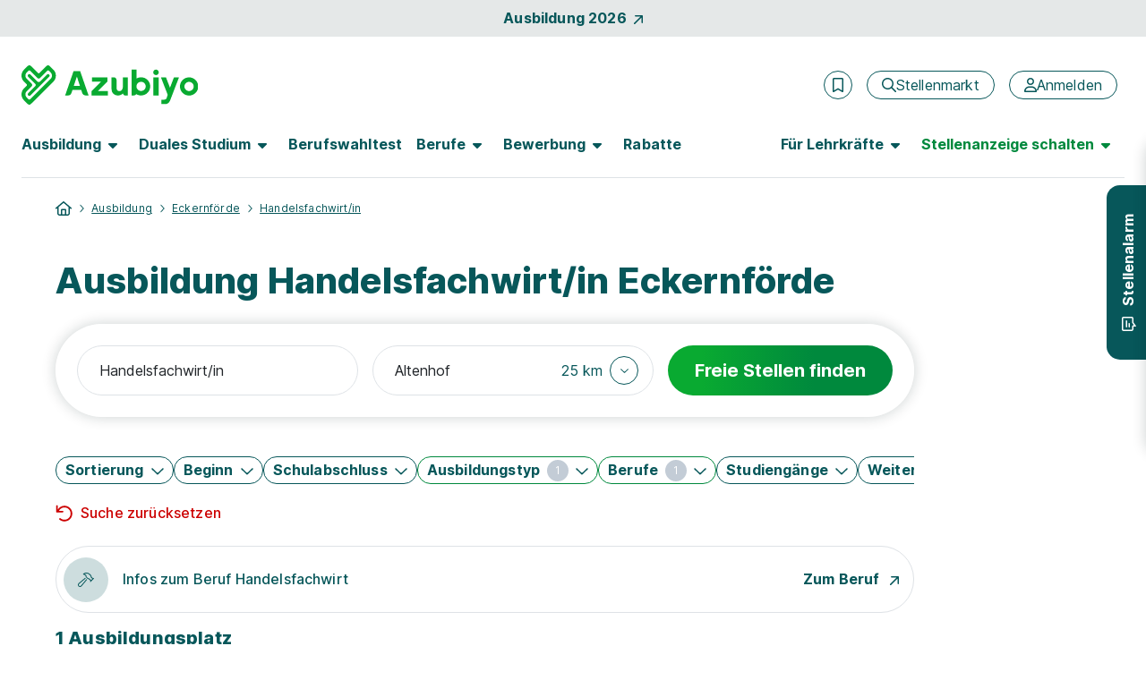

--- FILE ---
content_type: text/html; charset=utf-8
request_url: https://www.azubiyo.de/ausbildung/eckernfoerde/handelsfachwirt/
body_size: 37681
content:



<!DOCTYPE html>
<html lang="de">
<head data-relaunch="1" data-intern="0">
    <!--!
    Font Awesome Pro Icons by @fontawesome
    https://fontawesome.com
    License: https://fontawesome.com/license (Commercial License)
    Copyright 2022-2025 Fonticons, Inc.
    -->
    <base href="https://www.azubiyo.de/" />

    <meta charset="utf-8" />
    <meta http-equiv="X-UA-Compatible" content="IE=edge" />
    <meta name="viewport" content="width=device-width, initial-scale=1">


        <meta name="robots" content="index,follow" />
    <meta name="author" content="Azubiyo" />
    <meta name="generator" content="" />

    
    <link rel="preconnect" href="https://consentmanager.net" crossorigin />
    <link rel="preconnect" href="https://consentmanager.net" crossorigin />
    <link rel="preconnect" href="https://www.googletagservices.com" crossorigin />
    <link rel="preconnect" href="https://www.googletagmanager.com" crossorigin />
    
        <link rel="preconnect" href="https://securepubads.g.doubleclick.net" crossorigin />
        <link rel="preconnect" href="https://www.googleadservices.com" crossorigin />
        <link rel="preconnect" href="https://adservice.google.com" crossorigin />
    <link rel="preconnect" href="https://www.google-analytics.com" crossorigin />

        <link rel="preconnect" href="https://bat.bing.com" crossorigin />
        <link rel="preconnect" href="https://connect.facebook.net" crossorigin />
    <link rel='preload' href='https://cdn.consentmanager.net/delivery/cmp.min.css' as='style' />

    <link rel='preload' href='/bundles5/bootstrap.js?v=flSUhwOsugcH4Lxve2ES5H9klQWHB-tNPDmoPqzpYxk1' as='script' />

    <link rel='preload' href='/bundles5/easepick.js?v=_u2D1Eda6oQAojMX1MnedeJSFri4K8kPIb98mGP13Ro1' as='script' />


<link rel='preload' href='/bundles5/bundlejs.js?v=6lhTSxvEwIbliJzx3yU2ODEInWrleeXtyNLFOoL8u-M1' as='script' />
    

    

    



<title>Ausbildung Eckernf&#246;rde Handelsfachwirt/in | Azubiyo</title>
<meta name="description" content="Ausbildung Handelsfachwirt/in Eckernf&#246;rde gesucht? Bei Azubiyo findest du freie Ausbildungspl&#228;tze. Tipp: Teste kostenlos deine Eignung!" />


<meta property="og:title" content="Ausbildung Eckernf&#246;rde Handelsfachwirt/in" />
<meta property="og:site_name" content="Azubiyo - Deine Stellenbörse für Ausbildung und Duales Studium" />
<meta property="og:url" content="https://www.azubiyo.de/ausbildung/eckernfoerde/handelsfachwirt/" />
<meta property="og:description" content="Ausbildung Handelsfachwirt/in Eckernf&#246;rde gesucht? Bei Azubiyo findest du freie Ausbildungspl&#228;tze. Tipp: Teste kostenlos deine Eignung!" />
<meta property="og:type" content="website" />
<meta property="og:locale" content="de_DE" />
<meta property="og:image" content="https://www.azubiyo.de/images/v23/logos/azy_share.jpg" />
<meta property="og:image:secure_url" content="https://www.azubiyo.de/images/v23/logos/azy_share.jpg" />
<meta property="og:image:type" content="image/jpg" />


<meta name="twitter:card" content="summary_large_image">
<meta name="twitter:url" content="https://www.azubiyo.de/ausbildung/eckernfoerde/handelsfachwirt/">
<meta name="twitter:title" content="Ausbildung Eckernf&#246;rde Handelsfachwirt/in">
<meta name="twitter:description" content="Ausbildung Handelsfachwirt/in Eckernf&#246;rde gesucht? Bei Azubiyo findest du freie Ausbildungspl&#228;tze. Tipp: Teste kostenlos deine Eignung!">
<meta name="twitter:image" content="https://www.azubiyo.de/images/v23/logos/azy_share.jpg" />
    

    
    





<link rel="stylesheet" href="https://cdn.consentmanager.net/delivery/cmp.min.css" />

        <script>window.gdprAppliesGlobally = true; if (!("cmp_id" in window) || window.cmp_id < 1) { window.cmp_id = 0 } if (!("cmp_cdid" in window)) { window.cmp_cdid = "faefe8458e37" } if (!("cmp_params" in window)) { window.cmp_params = "" } if (!("cmp_host" in window)) { window.cmp_host = "b.delivery.consentmanager.net" } if (!("cmp_cdn" in window)) { window.cmp_cdn = "cdn.consentmanager.net" } if (!("cmp_proto" in window)) { window.cmp_proto = "https:" } if (!("cmp_codesrc" in window)) { window.cmp_codesrc = "1" } window.cmp_getsupportedLangs = function () { var b = ["DE", "EN", "FR", "IT", "NO", "DA", "FI", "ES", "PT", "RO", "BG", "ET", "EL", "GA", "HR", "LV", "LT", "MT", "NL", "PL", "SV", "SK", "SL", "CS", "HU", "RU", "SR", "ZH", "TR", "UK", "AR", "BS"]; if ("cmp_customlanguages" in window) { for (var a = 0; a < window.cmp_customlanguages.length; a++) { b.push(window.cmp_customlanguages[a].l.toUpperCase()) } } return b }; window.cmp_getRTLLangs = function () { var a = ["AR"]; if ("cmp_customlanguages" in window) { for (var b = 0; b < window.cmp_customlanguages.length; b++) { if ("r" in window.cmp_customlanguages[b] && window.cmp_customlanguages[b].r) { a.push(window.cmp_customlanguages[b].l) } } } return a }; window.cmp_getlang = function (j) { if (typeof (j) != "boolean") { j = true } if (j && typeof (cmp_getlang.usedlang) == "string" && cmp_getlang.usedlang !== "") { return cmp_getlang.usedlang } var g = window.cmp_getsupportedLangs(); var c = []; var f = location.hash; var e = location.search; var a = "languages" in navigator ? navigator.languages : []; if (f.indexOf("cmplang=") != -1) { c.push(f.substr(f.indexOf("cmplang=") + 8, 2).toUpperCase()) } else { if (e.indexOf("cmplang=") != -1) { c.push(e.substr(e.indexOf("cmplang=") + 8, 2).toUpperCase()) } else { if ("cmp_setlang" in window && window.cmp_setlang != "") { c.push(window.cmp_setlang.toUpperCase()) } else { if (a.length > 0) { for (var d = 0; d < a.length; d++) { c.push(a[d]) } } } } } if ("language" in navigator) { c.push(navigator.language) } if ("userLanguage" in navigator) { c.push(navigator.userLanguage) } var h = ""; for (var d = 0; d < c.length; d++) { var b = c[d].toUpperCase(); if (g.indexOf(b) != -1) { h = b; break } if (b.indexOf("-") != -1) { b = b.substr(0, 2) } if (g.indexOf(b) != -1) { h = b; break } } if (h == "" && typeof (cmp_getlang.defaultlang) == "string" && cmp_getlang.defaultlang !== "") { return cmp_getlang.defaultlang } else { if (h == "") { h = "EN" } } h = h.toUpperCase(); return h }; (function () { var n = document; var o = window; var f = ""; var b = "_en"; if ("cmp_getlang" in o) { f = o.cmp_getlang().toLowerCase(); if ("cmp_customlanguages" in o) { for (var h = 0; h < o.cmp_customlanguages.length; h++) { if (o.cmp_customlanguages[h].l.toUpperCase() == f.toUpperCase()) { f = "en"; break } } } b = "_" + f } function g(e, d) { var l = ""; e += "="; var i = e.length; if (location.hash.indexOf(e) != -1) { l = location.hash.substr(location.hash.indexOf(e) + i, 9999) } else { if (location.search.indexOf(e) != -1) { l = location.search.substr(location.search.indexOf(e) + i, 9999) } else { return d } } if (l.indexOf("&") != -1) { l = l.substr(0, l.indexOf("&")) } return l } var j = ("cmp_proto" in o) ? o.cmp_proto : "https:"; if (j != "http:" && j != "https:") { j = "https:" } var k = ("cmp_ref" in o) ? o.cmp_ref : location.href; var p = n.createElement("script"); p.setAttribute("data-cmp-ab", "1"); var c = g("cmpdesign", ""); var a = g("cmpregulationkey", ""); p.src = j + "//" + o.cmp_host + "/delivery/cmp.php?" + ("cmp_id" in o && o.cmp_id > 0 ? "id=" + o.cmp_id : "") + ("cmp_cdid" in o ? "cdid=" + o.cmp_cdid : "") + "&h=" + encodeURIComponent(k) + (c != "" ? "&cmpdesign=" + encodeURIComponent(c) : "") + (a != "" ? "&cmpregulationkey=" + encodeURIComponent(a) : "") + ("cmp_params" in o ? "&" + o.cmp_params : "") + (n.cookie.length > 0 ? "&__cmpfcc=1" : "") + "&l=" + f.toLowerCase() + "&o=" + (new Date()).getTime(); p.type = "text/javascript"; p.async = true; if (n.currentScript) { n.currentScript.parentElement.appendChild(p) } else { if (n.body) { n.body.appendChild(p) } else { var m = n.getElementsByTagName("body"); if (m.length == 0) { m = n.getElementsByTagName("div") } if (m.length == 0) { m = n.getElementsByTagName("span") } if (m.length == 0) { m = n.getElementsByTagName("ins") } if (m.length == 0) { m = n.getElementsByTagName("script") } if (m.length == 0) { m = n.getElementsByTagName("head") } if (m.length > 0) { m[0].appendChild(p) } } } var p = n.createElement("script"); p.src = j + "//" + o.cmp_cdn + "/delivery/js/cmp" + b + ".min.js"; p.type = "text/javascript"; p.setAttribute("data-cmp-ab", "1"); p.async = true; if (n.currentScript) { n.currentScript.parentElement.appendChild(p) } else { if (n.body) { n.body.appendChild(p) } else { var m = n.getElementsByTagName("body"); if (m.length == 0) { m = n.getElementsByTagName("div") } if (m.length == 0) { m = n.getElementsByTagName("span") } if (m.length == 0) { m = n.getElementsByTagName("ins") } if (m.length == 0) { m = n.getElementsByTagName("script") } if (m.length == 0) { m = n.getElementsByTagName("head") } if (m.length > 0) { m[0].appendChild(p) } } } })(); window.cmp_addFrame = function (b) { if (!window.frames[b]) { if (document.body) { var a = document.createElement("iframe"); a.style.cssText = "display:none"; a.name = b; document.body.appendChild(a) } else { window.setTimeout(window.cmp_addFrame, 10, b) } } }; window.cmp_rc = function (h) { var b = document.cookie; var f = ""; var d = 0; while (b != "" && d < 100) { d++; while (b.substr(0, 1) == " ") { b = b.substr(1, b.length) } var g = b.substring(0, b.indexOf("=")); if (b.indexOf(";") != -1) { var c = b.substring(b.indexOf("=") + 1, b.indexOf(";")) } else { var c = b.substr(b.indexOf("=") + 1, b.length) } if (h == g) { f = c } var e = b.indexOf(";") + 1; if (e == 0) { e = b.length } b = b.substring(e, b.length) } return (f) }; window.cmp_stub = function () { var a = arguments; __cmp.a = __cmp.a || []; if (!a.length) { return __cmp.a } else { if (a[0] === "ping") { if (a[1] === 2) { a[2]({ gdprApplies: gdprAppliesGlobally, cmpLoaded: false, cmpStatus: "stub", displayStatus: "hidden", apiVersion: "2.0", cmpId: 31 }, true) } else { a[2](false, true) } } else { if (a[0] === "getUSPData") { a[2]({ version: 1, uspString: window.cmp_rc("") }, true) } else { if (a[0] === "getTCData") { __cmp.a.push([].slice.apply(a)) } else { if (a[0] === "addEventListener" || a[0] === "removeEventListener") { __cmp.a.push([].slice.apply(a)) } else { if (a.length == 4 && a[3] === false) { a[2]({}, false) } else { __cmp.a.push([].slice.apply(a)) } } } } } } }; window.cmp_msghandler = function (d) { var a = typeof d.data === "string"; try { var c = a ? JSON.parse(d.data) : d.data } catch (f) { var c = null } if (typeof (c) === "object" && c !== null && "__cmpCall" in c) { var b = c.__cmpCall; window.__cmp(b.command, b.parameter, function (h, g) { var e = { __cmpReturn: { returnValue: h, success: g, callId: b.callId } }; d.source.postMessage(a ? JSON.stringify(e) : e, "*") }) } if (typeof (c) === "object" && c !== null && "__uspapiCall" in c) { var b = c.__uspapiCall; window.__uspapi(b.command, b.version, function (h, g) { var e = { __uspapiReturn: { returnValue: h, success: g, callId: b.callId } }; d.source.postMessage(a ? JSON.stringify(e) : e, "*") }) } if (typeof (c) === "object" && c !== null && "__tcfapiCall" in c) { var b = c.__tcfapiCall; window.__tcfapi(b.command, b.version, function (h, g) { var e = { __tcfapiReturn: { returnValue: h, success: g, callId: b.callId } }; d.source.postMessage(a ? JSON.stringify(e) : e, "*") }, b.parameter) } }; window.cmp_setStub = function (a) { if (!(a in window) || (typeof (window[a]) !== "function" && typeof (window[a]) !== "object" && (typeof (window[a]) === "undefined" || window[a] !== null))) { window[a] = window.cmp_stub; window[a].msgHandler = window.cmp_msghandler; window.addEventListener("message", window.cmp_msghandler, false) } }; window.cmp_addFrame("__cmpLocator"); if (!("cmp_disableusp" in window) || !window.cmp_disableusp) { window.cmp_addFrame("__uspapiLocator") } if (!("cmp_disabletcf" in window) || !window.cmp_disabletcf) { window.cmp_addFrame("__tcfapiLocator") } window.cmp_setStub("__cmp"); if (!("cmp_disabletcf" in window) || !window.cmp_disabletcf) { window.cmp_setStub("__tcfapi") } if (!("cmp_disableusp" in window) || !window.cmp_disableusp) { window.cmp_setStub("__uspapi") };</script>

    

        <meta name="google-site-verification" content="ikmlo7cxAdds9jXNM_1PU3H4ODHeZkYUpMP5lQQ61Ag" />
    <meta name="msvalidate.01" content="16F384740326F676FF1E78E02AB9E191" />
    <meta name="msapplication-TileColor" content="#ffffff">
    <meta name="theme-color" content="#ffffff">
    <link rel="shortcut icon" type="image/x-icon" href="/favicon/azy_favicon.ico">
    <link rel="icon" type="image/svg+xml" sizes="any" href="/favicon/azy_favicon.svg">
    <link rel="icon" type="image/png" sizes="144x144" href="/favicon/azy_favicon_144.png">
    <link rel="icon" type="image/png" sizes="96x96" href="/favicon/azy_favicon_96.png">
    <link rel="icon" type="image/png" sizes="48x48" href="/favicon/azy_favicon_48.png">
    <link rel="icon" type="image/png" sizes="32x32" href="/favicon/azy_favicon_32.png">
    <link rel="icon" type="image/png" sizes="16x16" href="/favicon/azy_favicon_16.png">
    <link rel="manifest" href="/favicon/site.webmanifest">
    <link rel="mask-icon" href="/favicon/safari-pinned-tab.svg">
    <meta name="msapplication-config" content="/favicon/browserconfig.xml">

    






    <link rel="canonical" href="https://www.azubiyo.de/ausbildung/eckernfoerde/handelsfachwirt/" />


    


    <link href="/favicon/apple-touch-icon.png" rel="apple-touch-icon">
    <link href="/favicon/apple-touch-icon-120x120.png" rel="apple-touch-icon" sizes="120x120">
    <link href="/favicon/apple-touch-icon-152x152.png" rel="apple-touch-icon" sizes="152x152">



    
<link href="/content5/app.css?v=6iWj9o_gc9w4lIqeuDazT4K9kqDyS2xvn-DkUJCUjNA1" rel="preload" as="style"/>
<link href="/content5/app.css?v=6iWj9o_gc9w4lIqeuDazT4K9kqDyS2xvn-DkUJCUjNA1" rel="stylesheet"/>


    


    <script>
        window.addEventListener("DOMContentLoaded", (event) => {
            handleLazyLoadImages();
        });

        function handleLazyLoadImages() {
            const blurredImageDivs = document.querySelectorAll(".blurred-img");

            blurredImageDivs.forEach(blurredImageDiv => {
                var img = blurredImageDiv.querySelector("img");

                function loaded() {
                    blurredImageDiv.classList.add("loaded");
                    blurredImageDiv.style.removeProperty("background-image");
                }

                if (img.complete) {
                    loaded();
                } else {
                    img.addEventListener("load", loaded);
                }
            });
        }
    </script>

    
    
  <script async class="cmplazyload" data-cmp-vendor="s26" data-cmp-src="https://www.googletagmanager.com/gtag/js?id=UA-30196040-6" type="text/plain"></script>
    <script>
        window.dataLayer = window.dataLayer || [];
        function gtag(){dataLayer.push(arguments);}
        gtag('js', new Date());
    </script>

    

    

    <script>
        var dataLayer = window.dataLayer || [];
        dataLayer.push({ 'Seitenkategorie': 'Extern' });
        dataLayer.push({ 'userType': 'external_User' });

        var googletag = googletag || {};
        googletag.cmd = googletag.cmd || [];

        var _jqq = [];
        var $ = function (fn) {
            _jqq.push(fn);
        };
    </script>

        <style id="antiClickjack">
            body {
                display: none !important;
            }
        </style>
        <script>
            var showMobilePreview = sessionStorage.getItem("showMobilePreview");
            if (showMobilePreview == null) {
                showMobilePreview = sessionStorage.getItem("mobilePreviewShow");
            }

            if (self === top) {
                var antiClickjack = document.getElementById("antiClickjack");
                antiClickjack.parentNode.removeChild(antiClickjack);
            } else {
                if ((!window.name || (window.name.indexOf('_vis_editor') === -1)) && showMobilePreview == null) {
                    top.location = self.location;
                } else {
                    sessionStorage.removeItem("showMobilePreview");

                    var antiClickjack = document.getElementById("antiClickjack");
                    antiClickjack.parentNode.removeChild(antiClickjack);
                }
            }
        </script>

        <script type="application/ld+json">
        {
            "@context": "http://schema.org",
            "@type": "WebSite",
            "name": "Azubiyo - Ausbildung & Duales Studium – Die Stellenbörse mit Eignungs-Check",
            "alternateName": "Azubiyo",
            "url": "https://www.azubiyo.de"
        }
        </script>
        <script type="application/ld+json">
            [{
                "@context": "http://schema.org",
                "@type": "Organization",
                "name": "Azubiyo",
                "telephone": "(0049) 89 41614-100",
                "url": "https://www.azubiyo.de/",
                "logo": "https://www.azubiyo.de/images/v23/logos/organization_logo_azy.png",
                "image": "https://www.azubiyo.de/images/v23/logos/organization_image_azy.jpg",
                "sameAs" : [ "https://www.facebook.com/AZUBIYO/" ],
                "description": "Azubiyo ist eines der größten deutschen Ausbildungsportale mit einem breiten Angebot an freien Ausbildungs- und Dualen Studienplätzen. Mit unserem einzigartigen Matching-Verfahren bringen wir Bewerber und Unternehmen passgenau zusammen. Neben dem Stellenmarkt informiert das Portal zu allen Themen rund um Berufswahl und Bewerbung. Die Ausbildungsjobbörse gehört zur Dachmarke FUNKE Works.",
                "address":
                {
                    "@type": "PostalAddress",
                    "streetAddress": "Tassiloplatz 27",
                    "addressLocality": "München",
                    "addressRegion": "BY",
                    "postalCode": "81541",
                    "addressCountry": "Deutschland"
                }
            }]
        </script>

    <!-- Start VWO Async SmartCode -->

<link rel="preconnect" href="https://dev.visualwebsiteoptimizer.com" />

<script type='text/plain' class='cmplazyload' data-cmp-vendor='s31' id='vwoCode'>
    window._vwo_code || (function () {
        var account_id = 984942,
            version = 2.1,
            settings_tolerance = 2000,
            hide_element = 'body',
            hide_element_style = 'opacity:0 !important;filter:alpha(opacity=0) !important;background:none !important;transition:none !important;',
            /* DO NOT EDIT BELOW THIS LINE */
            f = false, w = window, d = document, v = d.querySelector('#vwoCode'), cK = '_vwo_' + account_id + '_settings', cc = {}; try { var c = JSON.parse(localStorage.getItem('_vwo_' + account_id + '_config')); cc = c && typeof c === 'object' ? c : {} } catch (e) { } var stT = cc.stT === 'session' ? w.sessionStorage : w.localStorage; code = { nonce: v && v.nonce, use_existing_jquery: function () { return typeof use_existing_jquery !== 'undefined' ? use_existing_jquery : undefined }, library_tolerance: function () { return typeof library_tolerance !== 'undefined' ? library_tolerance : undefined }, settings_tolerance: function () { return cc.sT || settings_tolerance }, hide_element_style: function () { return '{' + (cc.hES || hide_element_style) + '}' }, hide_element: function () { if (performance.getEntriesByName('first-contentful-paint')[0]) { return '' } return typeof cc.hE === 'string' ? cc.hE : hide_element }, getVersion: function () { return version }, finish: function (e) { if (!f) { f = true; var t = d.getElementById('_vis_opt_path_hides'); if (t) t.parentNode.removeChild(t); if (e) (new Image).src = 'https://dev.visualwebsiteoptimizer.com/ee.gif?a=' + account_id + e } }, finished: function () { return f }, addScript: function (e) { var t = d.createElement('script'); t.type = 'text/javascript'; if (e.src) { t.src = e.src } else { t.text = e.text } v && t.setAttribute('nonce', v.nonce); d.getElementsByTagName('head')[0].appendChild(t) }, load: function (e, t) { var n = this.getSettings(), i = d.createElement('script'), r = this; t = t || {}; if (n) { i.textContent = n; d.getElementsByTagName('head')[0].appendChild(i); if (!w.VWO || VWO.caE) { stT.removeItem(cK); r.load(e) } } else { var o = new XMLHttpRequest; o.open('GET', e, true); o.withCredentials = !t.dSC; o.responseType = t.responseType || 'text'; o.onload = function () { if (t.onloadCb) { return t.onloadCb(o, e) } if (o.status === 200 || o.status === 304) { _vwo_code.addScript({ text: o.responseText }) } else { _vwo_code.finish('&e=loading_failure:' + e) } }; o.onerror = function () { if (t.onerrorCb) { return t.onerrorCb(e) } _vwo_code.finish('&e=loading_failure:' + e) }; o.send() } }, getSettings: function () { try { var e = stT.getItem(cK); if (!e) { return } e = JSON.parse(e); if (Date.now() > e.e) { stT.removeItem(cK); return } return e.s } catch (e) { return } }, init: function () { if (d.URL.indexOf('__vwo_disable__') > -1) return; var e = this.settings_tolerance(); w._vwo_settings_timer = setTimeout(function () { _vwo_code.finish(); stT.removeItem(cK) }, e); var t; if (this.hide_element() !== 'body') { t = d.createElement('style'); var n = this.hide_element(), i = n ? n + this.hide_element_style() : '', r = d.getElementsByTagName('head')[0]; t.setAttribute('id', '_vis_opt_path_hides'); v && t.setAttribute('nonce', v.nonce); t.setAttribute('type', 'text/css'); if (t.styleSheet) t.styleSheet.cssText = i; else t.appendChild(d.createTextNode(i)); r.appendChild(t) } else { t = d.getElementsByTagName('head')[0]; var i = d.createElement('div'); i.style.cssText = 'z-index: 2147483647 !important;position: fixed !important;left: 0 !important;top: 0 !important;width: 100% !important;height: 100% !important;background: white !important;display: block !important;'; i.setAttribute('id', '_vis_opt_path_hides'); i.classList.add('_vis_hide_layer'); t.parentNode.insertBefore(i, t.nextSibling) } var o = window._vis_opt_url || d.URL, s = 'https://dev.visualwebsiteoptimizer.com/j.php?a=' + account_id + '&u=' + encodeURIComponent(o) + '&vn=' + version; if (w.location.search.indexOf('_vwo_xhr') !== -1) { this.addScript({ src: s }) } else { this.load(s + '&x=true') } } }; w._vwo_code = code; code.init();
    })();
</script>

<!-- End VWO Async SmartCode -->
</head>
<body class="page-home" data-az-no-autocomplete data-az-lazy-load-content>
    <div data-ng-controller="gTrackingEventStackController" class="d-flex flex-column min-vh-100">
            <data-az-scroll-to-top></data-az-scroll-to-top>


        <!--[if lte IE 9]>
    <div class="browserupgrade">
        Diese Browserversion (Internet Explorer 9) wird von Azubiyo nicht mehr unterstützt, da sie nicht mehr dem aktuellen Standard entspricht.
        Wir empfehlen die Verwendung einer aktuelleren Version oder eines anderen Browsers.
        <a href="#" onclick="$('.browserupgrade').hide()">
            <span aria-hidden="true" style="color: white;">X</span>
        </a>
    </div>
<![endif]-->


        <div class="d-none d-print-block">
                <img width="148" height="46" alt="Azubiyo Logo" title="Azubiyo Logo" src="/images/v15de/logos/azubiyo.png">
            <hr>
        </div>

        




    <div id="top-of-page-link" class="container-fluid bg-dark bg-opacity-10 w-100 py-2">
    <a href="/ausbildung/aktuelle-ausbildungsplaetze/" class="gtm_navigation d-flex align-items-center justify-content-center fw-bold link-no-underline">Ausbildung 2026<span class="fontawesome-icon fa-link fa-rotate fa-6 ms-2" aria-hidden="true"><svg xmlns="http://www.w3.org/2000/svg" viewBox="0 0 320 512"><!--! Font Awesome Pro 6.2.0 – see license info in <head> --><path d="M320 120v240c0 13.25-10.75 24-24 24s-24-10.75-24-24V177.9l-231 231C36.28 413.7 30.14 416 24 416s-12.28-2.344-16.97-7.031c-9.375-9.375-9.375-24.56 0-33.94L238.1 144H56C42.75 144 32 133.3 32 120S42.75 96 56 96h240C309.3 96 320 106.8 320 120z"/></svg></span></a>
    </div>

<header id="sticky-top-mobile" class="container-fluid navbar-menu pt-lg-2 px-0 ">
    <div class="d-flex align-items-center py-3 py-lg-4 pb-lg-2 px-2 px-sm-4">
    <a href="/" class="text-decoration-none me-auto ps-1 px-sm-0" rel="home" aria-label="Zur Startseite">
        <img src="/images/v23/logos/azy-logo.svg" alt="Logo Azubiyo" class="gtm_navigation logo-header ">
    </a>
            <div class="d-flex align-items-center px-lg-2">
                    <az-extern-merken-job-offers data-marked-count="0"></az-extern-merken-job-offers>


                    <a href="/stellenmarkt/" class="gtm_navigation d-none d-xl-inline-flex btn btn-outline-secondary fontawesome-icon fa-navigation-btn-xs ms-3 fw-normal flex-row" aria-label="Stellenmarkt">
        <span class="d-flex align-items-center" aria-hidden="true"><svg xmlns="http://www.w3.org/2000/svg" viewBox="0 0 512 512"><!--! Font Awesome Pro 6.2.0 – see license info in <head> --><path d="M504.1 471l-134-134C399.1 301.5 415.1 256.8 415.1 208c0-114.9-93.13-208-208-208S-.0002 93.13-.0002 208S93.12 416 207.1 416c48.79 0 93.55-16.91 129-45.04l134 134C475.7 509.7 481.9 512 488 512s12.28-2.344 16.97-7.031C514.3 495.6 514.3 480.4 504.1 471zM48 208c0-88.22 71.78-160 160-160s160 71.78 160 160s-71.78 160-160 160S48 296.2 48 208z"/></svg></span>
        <span>Stellenmarkt</span>
    </a>
    <a href="/stellenmarkt/"
       class="gtm_navigation d-inline-flex d-xl-none btn btn-outline-secondary fontawesome-icon fa-navigation fa-mobile-small fa-tablet-small ms-3 fw-normal"
       aria-label="Stellenmarkt">
        <svg xmlns="http://www.w3.org/2000/svg" viewBox="0 0 512 512"><!--! Font Awesome Pro 6.2.0 – see license info in <head> --><path d="M504.1 471l-134-134C399.1 301.5 415.1 256.8 415.1 208c0-114.9-93.13-208-208-208S-.0002 93.13-.0002 208S93.12 416 207.1 416c48.79 0 93.55-16.91 129-45.04l134 134C475.7 509.7 481.9 512 488 512s12.28-2.344 16.97-7.031C514.3 495.6 514.3 480.4 504.1 471zM48 208c0-88.22 71.78-160 160-160s160 71.78 160 160s-71.78 160-160 160S48 296.2 48 208z"/></svg>
    </a>


    <a href="/anmeldung/" class="gtm_navigation d-none d-xl-inline-flex btn btn-outline-secondary fontawesome-icon fa-navigation-btn-xs ms-3 fw-normal flex-row" aria-label="Anmelden">
        <span class="d-flex align-items-center" aria-hidden="true"><svg xmlns="http://www.w3.org/2000/svg" viewBox="0 0 448 512"><!--! Font Awesome Pro 6.2.0 – see license info in <head> --><path d="M272 304h-96C78.8 304 0 382.8 0 480c0 17.67 14.33 32 32 32h384c17.67 0 32-14.33 32-32C448 382.8 369.2 304 272 304zM48.99 464C56.89 400.9 110.8 352 176 352h96c65.16 0 119.1 48.95 127 112H48.99zM224 256c70.69 0 128-57.31 128-128c0-70.69-57.31-128-128-128S96 57.31 96 128C96 198.7 153.3 256 224 256zM224 48c44.11 0 80 35.89 80 80c0 44.11-35.89 80-80 80S144 172.1 144 128C144 83.89 179.9 48 224 48z"/></svg></span>
        <span>Anmelden</span>
    </a>
    <a href="/anmeldung/"
       class="gtm_navigation d-inline-flex d-xl-none btn btn-outline-secondary fontawesome-icon fa-navigation fa-mobile-small fa-tablet-small ms-3 fw-normal"
       aria-label="Anmelden">
        <svg xmlns="http://www.w3.org/2000/svg" viewBox="0 0 448 512"><!--! Font Awesome Pro 6.2.0 – see license info in <head> --><path d="M272 304h-96C78.8 304 0 382.8 0 480c0 17.67 14.33 32 32 32h384c17.67 0 32-14.33 32-32C448 382.8 369.2 304 272 304zM48.99 464C56.89 400.9 110.8 352 176 352h96c65.16 0 119.1 48.95 127 112H48.99zM224 256c70.69 0 128-57.31 128-128c0-70.69-57.31-128-128-128S96 57.31 96 128C96 198.7 153.3 256 224 256zM224 48c44.11 0 80 35.89 80 80c0 44.11-35.89 80-80 80S144 172.1 144 128C144 83.89 179.9 48 224 48z"/></svg>
    </a>

                <button class="d-xl-none border-0 ms-2 bg-transparent" type="button" data-bs-toggle="offcanvas" data-bs-target="#navbarContent" aria-controls="navbarContent" aria-label="Hauptmenü öffnen">
                    <span class="fontawesome-icon fa-5 ms-1"><svg xmlns="http://www.w3.org/2000/svg" viewBox="0 0 448 512"><!--! Font Awesome Pro 6.2.0 – see license info in <head> --><path d="M0 88C0 74.75 10.75 64 24 64H424C437.3 64 448 74.75 448 88C448 101.3 437.3 112 424 112H24C10.75 112 0 101.3 0 88zM0 248C0 234.7 10.75 224 24 224H424C437.3 224 448 234.7 448 248C448 261.3 437.3 272 424 272H24C10.75 272 0 261.3 0 248zM424 432H24C10.75 432 0 421.3 0 408C0 394.7 10.75 384 24 384H424C437.3 384 448 394.7 448 408C448 421.3 437.3 432 424 432z"/></svg></span>
                </button>

            </div>
    </div>

        <nav class="navbar navbar-expand-xl py-0 pt-lg-2 px-3 px-sm-4">
            <div class="offcanvas offcanvas-end pb-3 pb-lg-0" tabindex="-1" id="navbarContent">
                <div class="offcanvas-header d-flex d-xl-none justify-content-end px-4 pt-5 pb-0">
                    <button class="btn btn-link link-no-underline p-0 text-tiny" type="button" data-bs-dismiss="offcanvas" aria-label="Schließen">Schließen <span class="fontawesome-icon fa-link ms-1 mb-2"><svg xmlns="http://www.w3.org/2000/svg" viewBox="0 0 320 512"><!--! Font Awesome Pro 6.2.0 – see license info in <head> --><path d="M312.1 375c9.369 9.369 9.369 24.57 0 33.94s-24.57 9.369-33.94 0L160 289.9l-119 119c-9.369 9.369-24.57 9.369-33.94 0s-9.369-24.57 0-33.94L126.1 256L7.027 136.1c-9.369-9.369-9.369-24.57 0-33.94s24.57-9.369 33.94 0L160 222.1l119-119c9.369-9.369 24.57-9.369 33.94 0s9.369 24.57 0 33.94L193.9 256L312.1 375z"/></svg></span></button>
                </div>
                <div class="offcanvas-body pt-2 d-flex-column">
                    <div class="d-xl-flex justify-content-lg-between p-2 p-xl-0 pb-xl-3 w-100 border-bottom-xl border-secondary">
    <ul class="navbar-nav">
    <li class="nav-item nav-item-bold dropdown dropdown-hover mb-2 mb-xl-0 me-xl-3">
        <button data-bs-toggle="dropdown" class="nav-link fw-bold fs-5 ps-0 fs-lg-6  d-none d-xl-flex align-items-center " role="button" aria-expanded="false">
            <span class="hyphens-auto">Ausbildung</span>
            <span class="d-none d-lg-inline-flex fontawesome-icon fa-6 ms-2 border-0 " aria-hidden="true"><svg xmlns="http://www.w3.org/2000/svg" viewBox="0 0 320 512"><!--! Font Awesome Pro 6.2.0 – see license info in <head> --><path d="M137.4 374.6c12.5 12.5 32.8 12.5 45.3 0l128-128c9.2-9.2 11.9-22.9 6.9-34.9s-16.6-19.8-29.6-19.8L32 192c-12.9 0-24.6 7.8-29.6 19.8s-2.2 25.7 6.9 34.9l128 128z"/></svg></span>
        </button>
        <button class="nav-link fw-bold fs-5 fs-lg-6 w-100 d-flex align-items-center d-xl-none " role="button" data-bs-toggle="dropdown" aria-expanded="false">
            <span class="hyphens-auto">Ausbildung</span>
            <span class="d-xl-none fontawesome-icon fa-function ms-auto "><svg xmlns="http://www.w3.org/2000/svg" viewBox="0 0 448 512"><!--! Font Awesome Pro 6.2.0 – see license info in <head> --><path d="M432.6 209.3l-191.1 183.1C235.1 397.8 229.1 400 224 400s-11.97-2.219-16.59-6.688L15.41 209.3C5.814 200.2 5.502 184.1 14.69 175.4c9.125-9.625 24.38-9.938 33.91-.7187L224 342.8l175.4-168c9.5-9.219 24.78-8.906 33.91 .7187C442.5 184.1 442.2 200.2 432.6 209.3z"/></svg></span>
        </button>
        <ul class="dropdown-menu w-xl-320px " style="left: auto;">
                <li class="mb-4 mb-xl-0 fw-normal"><a class="gtm_navigation dropdown-item fw-normal" href="/ausbildung/">Ausbildungspl&#228;tze</a></li>
                <li class="mb-4 mb-xl-0 fw-normal"><a class="gtm_navigation dropdown-item fw-normal" href="/ausbildung/aktuelle-ausbildungsplaetze/">Ausbildung 2026</a></li>
                <li class="mb-4 mb-xl-0 fw-normal"><a class="gtm_navigation dropdown-item fw-normal" href="/ausbildung/alle-staedte/">Alle St&#228;dte</a></li>
                <li class="mb-4 mb-xl-0 fw-normal"><a class="gtm_navigation dropdown-item fw-normal" href="/ausbildung/alle-bundeslaender/">Alle Bundesl&#228;nder</a></li>
                <li class="mb-4 mb-xl-0 fw-normal"><a class="gtm_navigation dropdown-item fw-normal" href="/ausbildungsbetriebe/">Alle Ausbildungsbetriebe</a></li>
                <li class="mb-4 mb-xl-0 fw-normal"><a class="gtm_navigation dropdown-item fw-normal" href="/berufsfachschulen/">Alle Berufsfachschulen</a></li>
                <li class="mb-4 mb-xl-0 fw-normal"><a class="gtm_navigation dropdown-item fw-normal" href="/azubi-wissen/ausbildung-fuer-auslaender/">Ausbildung f&#252;r Ausl&#228;nder</a></li>
                <li class="mb-4 mb-xl-0 fw-normal"><a class="gtm_navigation dropdown-item fw-normal" href="/azubi-wissen/">Azubi-Wissen</a></li>
        </ul>
    </li>
    <li class="nav-item nav-item-bold dropdown dropdown-hover mb-2 mb-xl-0 me-xl-3">
        <button data-bs-toggle="dropdown" class="nav-link fw-bold fs-5 ps-0 fs-lg-6  d-none d-xl-flex align-items-center " role="button" aria-expanded="false">
            <span class="hyphens-auto">Duales Studium</span>
            <span class="d-none d-lg-inline-flex fontawesome-icon fa-6 ms-2 border-0 " aria-hidden="true"><svg xmlns="http://www.w3.org/2000/svg" viewBox="0 0 320 512"><!--! Font Awesome Pro 6.2.0 – see license info in <head> --><path d="M137.4 374.6c12.5 12.5 32.8 12.5 45.3 0l128-128c9.2-9.2 11.9-22.9 6.9-34.9s-16.6-19.8-29.6-19.8L32 192c-12.9 0-24.6 7.8-29.6 19.8s-2.2 25.7 6.9 34.9l128 128z"/></svg></span>
        </button>
        <button class="nav-link fw-bold fs-5 fs-lg-6 w-100 d-flex align-items-center d-xl-none " role="button" data-bs-toggle="dropdown" aria-expanded="false">
            <span class="hyphens-auto">Duales Studium</span>
            <span class="d-xl-none fontawesome-icon fa-function ms-auto "><svg xmlns="http://www.w3.org/2000/svg" viewBox="0 0 448 512"><!--! Font Awesome Pro 6.2.0 – see license info in <head> --><path d="M432.6 209.3l-191.1 183.1C235.1 397.8 229.1 400 224 400s-11.97-2.219-16.59-6.688L15.41 209.3C5.814 200.2 5.502 184.1 14.69 175.4c9.125-9.625 24.38-9.938 33.91-.7187L224 342.8l175.4-168c9.5-9.219 24.78-8.906 33.91 .7187C442.5 184.1 442.2 200.2 432.6 209.3z"/></svg></span>
        </button>
        <ul class="dropdown-menu w-xl-320px " style="left: auto;">
                <li class="mb-4 mb-xl-0 fw-normal"><a class="gtm_navigation dropdown-item fw-normal" href="/duales-studium/">Duale Studienpl&#228;tze</a></li>
                <li class="mb-4 mb-xl-0 fw-normal"><a class="gtm_navigation dropdown-item fw-normal" href="/duales-studium/aktuelle-studienplaetze/">Duales Studium  2026</a></li>
                <li class="mb-4 mb-xl-0 fw-normal"><a class="gtm_navigation dropdown-item fw-normal" href="/dual-studieren/">Infos zum Dualen Studium</a></li>
                <li class="mb-4 mb-xl-0 fw-normal"><a class="gtm_navigation dropdown-item fw-normal" href="/dual-studieren/studiengaenge/a-z/">Studieng&#228;nge A-Z</a></li>
                <li class="mb-4 mb-xl-0 fw-normal"><a class="gtm_navigation dropdown-item fw-normal" href="/hochschulen/">Alle Hochschulen</a></li>
        </ul>
    </li>
    <li class="nav-item fs-5 fs-lg-6 mb-2 mb-lg-0 me-lg-2">
        <a class="gtm_navigation nav-link nav-item-bold hyphens-auto ps-0" href="/berufswahltest/">Berufswahltest</a>
    </li>
    <li class="nav-item nav-item-bold dropdown dropdown-hover mb-2 mb-xl-0 me-xl-3">
        <button data-bs-toggle="dropdown" class="nav-link fw-bold fs-5 ps-0 fs-lg-6  d-none d-xl-flex align-items-center " role="button" aria-expanded="false">
            <span class="hyphens-auto">Berufe</span>
            <span class="d-none d-lg-inline-flex fontawesome-icon fa-6 ms-2 border-0 " aria-hidden="true"><svg xmlns="http://www.w3.org/2000/svg" viewBox="0 0 320 512"><!--! Font Awesome Pro 6.2.0 – see license info in <head> --><path d="M137.4 374.6c12.5 12.5 32.8 12.5 45.3 0l128-128c9.2-9.2 11.9-22.9 6.9-34.9s-16.6-19.8-29.6-19.8L32 192c-12.9 0-24.6 7.8-29.6 19.8s-2.2 25.7 6.9 34.9l128 128z"/></svg></span>
        </button>
        <button class="nav-link fw-bold fs-5 fs-lg-6 w-100 d-flex align-items-center d-xl-none " role="button" data-bs-toggle="dropdown" aria-expanded="false">
            <span class="hyphens-auto">Berufe</span>
            <span class="d-xl-none fontawesome-icon fa-function ms-auto "><svg xmlns="http://www.w3.org/2000/svg" viewBox="0 0 448 512"><!--! Font Awesome Pro 6.2.0 – see license info in <head> --><path d="M432.6 209.3l-191.1 183.1C235.1 397.8 229.1 400 224 400s-11.97-2.219-16.59-6.688L15.41 209.3C5.814 200.2 5.502 184.1 14.69 175.4c9.125-9.625 24.38-9.938 33.91-.7187L224 342.8l175.4-168c9.5-9.219 24.78-8.906 33.91 .7187C442.5 184.1 442.2 200.2 432.6 209.3z"/></svg></span>
        </button>
        <ul class="dropdown-menu w-xl-320px " style="left: auto;">
                <li class="mb-4 mb-xl-0 fw-normal"><a class="gtm_navigation dropdown-item fw-normal" href="/berufe/">Ausbildungsberufe</a></li>
                <li class="mb-4 mb-xl-0 fw-normal"><a class="gtm_navigation dropdown-item fw-normal" href="/berufe/a-z/">Berufe A-Z</a></li>
                <li class="mb-4 mb-xl-0 fw-normal"><a class="gtm_navigation dropdown-item fw-normal" href="/berufe/fachrichtungen/">Alle Fachrichtungen</a></li>
                <li class="mb-4 mb-xl-0 fw-normal"><a class="gtm_navigation dropdown-item fw-normal" href="/berufe/bestbezahlte-berufe/">Bestbezahlte Berufe</a></li>
                <li class="mb-4 mb-xl-0 fw-normal"><a class="gtm_navigation dropdown-item fw-normal" href="/berufe/soziale-berufe/">Soziale Berufe</a></li>
                <li class="mb-4 mb-xl-0 fw-normal"><a class="gtm_navigation dropdown-item fw-normal" href="/berufe/berufe-mit-zukunft/">Berufe mit Zukunft</a></li>
                <li class="mb-4 mb-xl-0 fw-normal"><a class="gtm_navigation dropdown-item fw-normal" href="/berufe/mint-berufe/">MINT-Berufe</a></li>
                <li class="mb-4 mb-xl-0 fw-normal"><a class="gtm_navigation dropdown-item fw-normal" href="/schuelerpraktikum/">Sch&#252;lerpraktikum</a></li>
        </ul>
    </li>
    <li class="nav-item nav-item-bold dropdown dropdown-hover mb-2 mb-xl-0 me-xl-3">
        <button data-bs-toggle="dropdown" class="nav-link fw-bold fs-5 ps-0 fs-lg-6  d-none d-xl-flex align-items-center " role="button" aria-expanded="false">
            <span class="hyphens-auto">Bewerbung</span>
            <span class="d-none d-lg-inline-flex fontawesome-icon fa-6 ms-2 border-0 " aria-hidden="true"><svg xmlns="http://www.w3.org/2000/svg" viewBox="0 0 320 512"><!--! Font Awesome Pro 6.2.0 – see license info in <head> --><path d="M137.4 374.6c12.5 12.5 32.8 12.5 45.3 0l128-128c9.2-9.2 11.9-22.9 6.9-34.9s-16.6-19.8-29.6-19.8L32 192c-12.9 0-24.6 7.8-29.6 19.8s-2.2 25.7 6.9 34.9l128 128z"/></svg></span>
        </button>
        <button class="nav-link fw-bold fs-5 fs-lg-6 w-100 d-flex align-items-center d-xl-none " role="button" data-bs-toggle="dropdown" aria-expanded="false">
            <span class="hyphens-auto">Bewerbung</span>
            <span class="d-xl-none fontawesome-icon fa-function ms-auto "><svg xmlns="http://www.w3.org/2000/svg" viewBox="0 0 448 512"><!--! Font Awesome Pro 6.2.0 – see license info in <head> --><path d="M432.6 209.3l-191.1 183.1C235.1 397.8 229.1 400 224 400s-11.97-2.219-16.59-6.688L15.41 209.3C5.814 200.2 5.502 184.1 14.69 175.4c9.125-9.625 24.38-9.938 33.91-.7187L224 342.8l175.4-168c9.5-9.219 24.78-8.906 33.91 .7187C442.5 184.1 442.2 200.2 432.6 209.3z"/></svg></span>
        </button>
        <ul class="dropdown-menu w-xl-320px " style="left: auto;">
                <li class="mb-4 mb-xl-0 fw-normal"><a class="gtm_navigation dropdown-item fw-normal" href="/bewerbung/">Bewerbungstutorial</a></li>
                <li class="mb-4 mb-xl-0 fw-normal"><a class="gtm_navigation dropdown-item fw-normal" href="/bewerbung/lebenslauf/">Lebenslauf</a></li>
                <li class="mb-4 mb-xl-0 fw-normal"><a class="gtm_navigation dropdown-item fw-normal" href="/bewerbung/bewerbungsschreiben/">Bewerbungsschreiben</a></li>
                <li class="mb-4 mb-xl-0 fw-normal"><a class="gtm_navigation dropdown-item fw-normal" href="/bewerbung/download/">Vorlagen</a></li>
                <li class="mb-4 mb-xl-0 fw-normal"><a class="gtm_navigation dropdown-item fw-normal" href="/bewerbung/vorstellungsgespraech/">Vorstellungsgespr&#228;ch</a></li>
                <li class="mb-4 mb-xl-0 fw-normal"><a class="gtm_navigation dropdown-item fw-normal" href="/bewerbung/online-bewerbung/">Online-Bewerbung</a></li>
        </ul>
    </li>
    <li class="nav-item fs-5 fs-lg-6 mb-2 mb-lg-0 me-lg-2">
        <a class="gtm_navigation nav-link nav-item-bold hyphens-auto ps-0" href="/schuelerrabatte/">Rabatte</a>
    </li>
    </ul>
        <ul class="navbar-nav mb-2 mb-lg-0 justify-content-lg-end me-lg-n2">
    <li class="nav-item nav-item-bold dropdown dropdown-hover mb-2 mb-xl-0 me-xl-3">
        <button data-bs-toggle="dropdown" class="nav-link fw-bold fs-5 ps-0 fs-lg-6  d-none d-xl-flex align-items-center " role="button" aria-expanded="false">
            <span class="hyphens-auto">F&#252;r Lehrkr&#228;fte</span>
            <span class="d-none d-lg-inline-flex fontawesome-icon fa-6 ms-2 border-0 " aria-hidden="true"><svg xmlns="http://www.w3.org/2000/svg" viewBox="0 0 320 512"><!--! Font Awesome Pro 6.2.0 – see license info in <head> --><path d="M137.4 374.6c12.5 12.5 32.8 12.5 45.3 0l128-128c9.2-9.2 11.9-22.9 6.9-34.9s-16.6-19.8-29.6-19.8L32 192c-12.9 0-24.6 7.8-29.6 19.8s-2.2 25.7 6.9 34.9l128 128z"/></svg></span>
        </button>
        <button class="nav-link fw-bold fs-5 fs-lg-6 w-100 d-flex align-items-center d-xl-none " role="button" data-bs-toggle="dropdown" aria-expanded="false">
            <span class="hyphens-auto">F&#252;r Lehrkr&#228;fte</span>
            <span class="d-xl-none fontawesome-icon fa-function ms-auto "><svg xmlns="http://www.w3.org/2000/svg" viewBox="0 0 448 512"><!--! Font Awesome Pro 6.2.0 – see license info in <head> --><path d="M432.6 209.3l-191.1 183.1C235.1 397.8 229.1 400 224 400s-11.97-2.219-16.59-6.688L15.41 209.3C5.814 200.2 5.502 184.1 14.69 175.4c9.125-9.625 24.38-9.938 33.91-.7187L224 342.8l175.4-168c9.5-9.219 24.78-8.906 33.91 .7187C442.5 184.1 442.2 200.2 432.6 209.3z"/></svg></span>
        </button>
        <ul class="dropdown-menu w-xl-320px custom-dropdown-end" style="left: auto;">
                <li class="mb-4 mb-xl-0 fw-normal"><a class="gtm_navigation dropdown-item fw-normal" href="/unterrichtsmaterial/">&#220;bersicht</a></li>
                <li class="mb-4 mb-xl-0 fw-normal"><a class="gtm_navigation dropdown-item fw-normal" href="/unterrichtsmaterial/arbeitshefte/">Arbeitshefte</a></li>
                <li class="mb-4 mb-xl-0 fw-normal"><a class="gtm_navigation dropdown-item fw-normal" href="/unterrichtsmaterial/kopiervorlagen/">Kopiervorlagen</a></li>
                <li class="mb-4 mb-xl-0 fw-normal"><a class="gtm_navigation dropdown-item fw-normal" href="/unterrichtsmaterial/infomail/">Newsletter</a></li>
                <li class="mb-4 mb-xl-0 fw-normal"><a class="gtm_navigation dropdown-item fw-normal" href="/unterrichtsmaterial/wissenswertes/">Wissenswertes</a></li>
                <li class="mb-4 mb-xl-0 fw-normal"><a class="gtm_navigation dropdown-item fw-normal" href="/unterrichtsmaterial/linktipps-schulhomepage/">Linktipps Schulhomepage</a></li>
                <li class="mb-4 mb-xl-0 fw-normal"><a class="gtm_navigation dropdown-item fw-normal" href="/unterrichtsmaterial/referenzen/">Referenzen</a></li>
                <li class="mb-4 mb-xl-0 fw-normal"><a class="gtm_navigation dropdown-item fw-normal" href="/unterrichtsmaterial/haeufige-fragen/">Fragen</a></li>
        </ul>
    </li>
    <li class="nav-item nav-item-bold dropdown dropdown-hover mb-2 mb-xl-0 me-xl-3">
        <button data-bs-toggle="dropdown" class="nav-link fw-bold fs-5 ps-0 fs-lg-6  d-none d-xl-flex align-items-center text-primary" role="button" aria-expanded="false">
            <span class="hyphens-auto">Stellenanzeige schalten</span>
            <span class="d-none d-lg-inline-flex fontawesome-icon fa-6 ms-2 border-0 fa-primary" aria-hidden="true"><svg xmlns="http://www.w3.org/2000/svg" viewBox="0 0 320 512"><!--! Font Awesome Pro 6.2.0 – see license info in <head> --><path d="M137.4 374.6c12.5 12.5 32.8 12.5 45.3 0l128-128c9.2-9.2 11.9-22.9 6.9-34.9s-16.6-19.8-29.6-19.8L32 192c-12.9 0-24.6 7.8-29.6 19.8s-2.2 25.7 6.9 34.9l128 128z"/></svg></span>
        </button>
        <button class="nav-link fw-bold fs-5 fs-lg-6 w-100 d-flex align-items-center d-xl-none text-primary" role="button" data-bs-toggle="dropdown" aria-expanded="false">
            <span class="hyphens-auto">Stellenanzeige schalten</span>
            <span class="d-xl-none fontawesome-icon fa-function ms-auto fa-primary border-primary"><svg xmlns="http://www.w3.org/2000/svg" viewBox="0 0 448 512"><!--! Font Awesome Pro 6.2.0 – see license info in <head> --><path d="M432.6 209.3l-191.1 183.1C235.1 397.8 229.1 400 224 400s-11.97-2.219-16.59-6.688L15.41 209.3C5.814 200.2 5.502 184.1 14.69 175.4c9.125-9.625 24.38-9.938 33.91-.7187L224 342.8l175.4-168c9.5-9.219 24.78-8.906 33.91 .7187C442.5 184.1 442.2 200.2 432.6 209.3z"/></svg></span>
        </button>
        <ul class="dropdown-menu w-xl-320px custom-dropdown-end" style="left: auto;">
                <li class="mb-4 mb-xl-0 fw-normal"><a class="gtm_navigation dropdown-item fw-normal" href="/arbeitgeber/stellen-schalten/">Stellenanzeige schalten</a></li>
                <li class="mb-4 mb-xl-0 fw-normal"><a class="gtm_navigation dropdown-item fw-normal" href="/arbeitgeber/kontakt/">Kontakt</a></li>
                <li class="mb-4 mb-xl-0 fw-normal"><a class="gtm_navigation dropdown-item fw-normal" href="/arbeitgeber/termin/">Terminvereinbarung</a></li>
                <li class="mb-4 mb-xl-0 fw-normal"><a class="gtm_navigation dropdown-item fw-normal" href="/arbeitgeber/mediadaten/">Mediadaten</a></li>
                <li class="mb-4 mb-xl-0 fw-normal"><a class="gtm_navigation dropdown-item fw-normal" href="/arbeitgeber/app/">App</a></li>
                <li class="mb-4 mb-xl-0 fw-normal"><a class="gtm_navigation dropdown-item fw-normal" href="/arbeitgeber/regional/">Regional</a></li>
                <li class="mb-4 mb-xl-0 fw-normal"><a class="gtm_navigation dropdown-item fw-normal" href="/arbeitgeber/matching/">1:1-Matching</a></li>
                <li class="mb-4 mb-xl-0 fw-normal"><a class="gtm_navigation dropdown-item fw-normal" href="/arbeitgeber/referenzen/">Referenzen</a></li>
                <li class="mb-4 mb-xl-0 fw-normal"><a class="gtm_navigation dropdown-item fw-normal" href="/arbeitgeber/hr-blog/">HR-Blog</a></li>
                <li class="mb-4 mb-xl-0 fw-normal"><a class="gtm_navigation dropdown-item fw-normal" href="/anmeldung/">Login</a></li>
        </ul>
    </li>
        </ul>
                    </div>

                    <div class="d-xl-none justify-content-lg-between pb-lg-3 w-100 mt-4">
                        <ul class="navbar-nav mb-2 mb-lg-0 justify-content-lg-start">
    <li class="nav-item fs-6 mb-3 mb-xl-0">
        <a href="/anmeldung/" class="gtm_navigation d-inline-flex link-no-underline fw-bold d-flex align-items-center gtm_navigation">
            <span class="btn btn-outline-secondary fontawesome-icon fa-navigation me-3"><svg xmlns="http://www.w3.org/2000/svg" viewBox="0 0 448 512"><!--! Font Awesome Pro 6.2.0 – see license info in <head> --><path d="M272 304h-96C78.8 304 0 382.8 0 480c0 17.67 14.33 32 32 32h384c17.67 0 32-14.33 32-32C448 382.8 369.2 304 272 304zM48.99 464C56.89 400.9 110.8 352 176 352h96c65.16 0 119.1 48.95 127 112H48.99zM224 256c70.69 0 128-57.31 128-128c0-70.69-57.31-128-128-128S96 57.31 96 128C96 198.7 153.3 256 224 256zM224 48c44.11 0 80 35.89 80 80c0 44.11-35.89 80-80 80S144 172.1 144 128C144 83.89 179.9 48 224 48z"/></svg></span>
            <span>
                Anmelden
            </span>
        </a>
    </li>

                                <li class="nav-item fs-6 mb-3 mb-xl-0">
        <a href="/stellenmarkt/" class="gtm_navigation d-inline-flex link-no-underline fw-bold d-flex align-items-center gtm_navigation">
            <span class="btn btn-outline-secondary fontawesome-icon fa-navigation me-3"><svg xmlns="http://www.w3.org/2000/svg" viewBox="0 0 512 512"><!--! Font Awesome Pro 6.2.0 – see license info in <head> --><path d="M504.1 471l-134-134C399.1 301.5 415.1 256.8 415.1 208c0-114.9-93.13-208-208-208S-.0002 93.13-.0002 208S93.12 416 207.1 416c48.79 0 93.55-16.91 129-45.04l134 134C475.7 509.7 481.9 512 488 512s12.28-2.344 16.97-7.031C514.3 495.6 514.3 480.4 504.1 471zM48 208c0-88.22 71.78-160 160-160s160 71.78 160 160s-71.78 160-160 160S48 296.2 48 208z"/></svg></span>
            <span>
                Stellenmarkt
            </span>
        </a>
    </li>


                        </ul>
                    </div>
                </div>
            </div>
        </nav>
</header>


    <div id="quick-links-mobile" class="d-xl-none container-fluid px-0 ">
        <nav class="navbar navbar-expand border-bottom pt-0 pb-3 px-2 px-sm-4" aria-label="Mobile Navigation öffnen">
            <ul class="navbar-nav ps-1 ps-sm-0">
    <li class="nav-item me-3 me-sm-4 ">
        <a href="/ausbildung/" class="gtm_navigation nav-link text-tiny fw-bold p-0 hyphens-auto">
            Ausbildung
        </a>
    </li>
    <li class="nav-item me-3 me-sm-4 d-none d-xs-block">
        <a href="/duales-studium/" class="gtm_navigation nav-link text-tiny fw-bold p-0 hyphens-auto">
            Duales Studium
        </a>
    </li>
    <li class="nav-item me-0 me-sm-4 ">
        <a href="/berufswahltest/" class="gtm_navigation nav-link text-tiny fw-bold p-0 hyphens-auto">
            Berufswahltest
        </a>
    </li>
            </ul>
        </nav>
    </div>
















        
        

        <div class="hidden-print" id="infolayer_container"></div>
        <div class="hidden-print" id="popup_container"></div>




        <div class="az-skyscraper container px-0">
            <div class="d-none d-xl-flex justify-content-end position-relative">
                

                <!-- /60841969/Wide_Skyscraper_Stellenmarkt_rechts -->
                <div class="skyscraper-sticky z-index-1" data-force-scroll-top-auto="166" data-az-sticky-menu="skyscraper-sticky-fixed" data-stop-at-footer="true" data-custom-element-height="600">
                                <div id="div-gpt-ad-1504859991275-2">

                    <script>
                        document.addEventListener('DOMContentLoaded', () => {
                            //googletag.cmd.push(function() { googletag.display('div-gpt-ad-1504859991275-2'); });
                        });
                    </script>
                                </div>

                    <span id="labelSkyScraper_div-gpt-ad-1504859991275-2" class="font-size-12" style="display: none; top: 600px; position:absolute;">ANZEIGE</span>
                </div>

            </div>
        </div>


        <main class="flex-fill mb-5">
            












<div id="hideElementWhenScrollTopReached">
    <div class="container-fluid px-0 bg-grey">
        <div class="container pt-3 pt-md-4">
            <div class="row">
                <div class="col-12 col-xl-10">
                    


    <nav aria-label="breadcrumb" class="d-flex flex-wrap align-items-center mb-3 mb-md-4">
        <a href="/" aria-label="zur Startseite navigieren"><span class="fontawesome-icon fa-5 fa-secondary d-flex"><svg xmlns="http://www.w3.org/2000/svg" viewBox="0 0 576 512"><!--! Font Awesome Pro 6.2.0 – see license info in <head> --><path d="M567.5 229.7C577.6 238.3 578.9 253.4 570.3 263.5C561.7 273.6 546.6 274.9 536.5 266.3L512 245.5V432C512 476.2 476.2 512 432 512H144C99.82 512 64 476.2 64 432V245.5L39.53 266.3C29.42 274.9 14.28 273.6 5.7 263.5C-2.875 253.4-1.634 238.3 8.473 229.7L272.5 5.7C281.4-1.9 294.6-1.9 303.5 5.7L567.5 229.7zM144 464H192V312C192 289.9 209.9 272 232 272H344C366.1 272 384 289.9 384 312V464H432C449.7 464 464 449.7 464 432V204.8L288 55.47L112 204.8V432C112 449.7 126.3 464 144 464V464zM240 464H336V320H240V464z"/></svg></span></a>
            <div class="d-flex align-items-center">
                <span class="fontawesome-icon fa-breadcrumb ms-2 fa-secondary d-flex" aria-hidden="true"><svg xmlns="http://www.w3.org/2000/svg" viewBox="0 0 320 512"><!--! Font Awesome Pro 6.2.0 – see license info in <head> --><path d="M113.3 47.41l183.1 191.1c4.469 4.625 6.688 10.62 6.688 16.59s-2.219 11.97-6.688 16.59l-183.1 191.1c-9.152 9.594-24.34 9.906-33.9 .7187c-9.625-9.125-9.938-24.38-.7187-33.91l168-175.4L78.71 80.6c-9.219-9.5-8.906-24.78 .7187-33.91C88.99 37.5 104.2 37.82 113.3 47.41z"/></svg></span>
                <a class="font-size-12 fw-normal text-secondary ms-2" href="/ausbildung/">Ausbildung</a>
            </div>
            <div class="d-flex align-items-center">
                <span class="fontawesome-icon fa-breadcrumb ms-2 fa-secondary d-flex" aria-hidden="true"><svg xmlns="http://www.w3.org/2000/svg" viewBox="0 0 320 512"><!--! Font Awesome Pro 6.2.0 – see license info in <head> --><path d="M113.3 47.41l183.1 191.1c4.469 4.625 6.688 10.62 6.688 16.59s-2.219 11.97-6.688 16.59l-183.1 191.1c-9.152 9.594-24.34 9.906-33.9 .7187c-9.625-9.125-9.938-24.38-.7187-33.91l168-175.4L78.71 80.6c-9.219-9.5-8.906-24.78 .7187-33.91C88.99 37.5 104.2 37.82 113.3 47.41z"/></svg></span>
                <a class="font-size-12 fw-normal text-secondary ms-2" href="/ausbildung/eckernfoerde/">Eckernf&#246;rde</a>
            </div>
            <div class="d-flex align-items-center">
                <span class="fontawesome-icon fa-breadcrumb ms-2 fa-secondary d-flex" aria-hidden="true"><svg xmlns="http://www.w3.org/2000/svg" viewBox="0 0 320 512"><!--! Font Awesome Pro 6.2.0 – see license info in <head> --><path d="M113.3 47.41l183.1 191.1c4.469 4.625 6.688 10.62 6.688 16.59s-2.219 11.97-6.688 16.59l-183.1 191.1c-9.152 9.594-24.34 9.906-33.9 .7187c-9.625-9.125-9.938-24.38-.7187-33.91l168-175.4L78.71 80.6c-9.219-9.5-8.906-24.78 .7187-33.91C88.99 37.5 104.2 37.82 113.3 47.41z"/></svg></span>
                <a class="font-size-12 fw-normal text-secondary ms-2" href="/berufe/handelsfachwirt/">Handelsfachwirt/in</a>
            </div>
    </nav>
    <script type="application/ld+json">
        {
            "@context": "https://schema.org",
            "@type": "BreadcrumbList",
            "itemListElement": [
{"@type":"ListItem","position":1,"name":"Ausbildung","item":"https://www.azubiyo.de/ausbildung/"},{"@type":"ListItem","position":2,"name":"Eckernförde","item":"https://www.azubiyo.de/ausbildung/eckernfoerde/"},{"@type":"ListItem","position":3,"name":"Handelsfachwirt/in","item":"https://www.azubiyo.de/berufe/handelsfachwirt/"}            ]
        }
    </script>






<h1 class="mb-0 py-3 py-lg-4 hyphens-auto">Ausbildung Handelsfachwirt/in Eckernf&#246;rde</h1>




<div class="az-search-box z-index-2 position-relative shadow blurred-background p-4" data-ng-controller="JobSearch22SearchbarController" data-ng-init="setSubject('{&quot;subjectType&quot;:1,&quot;id&quot;:504,&quot;value&quot;:&quot;Handelsfachwirt/in&quot;,&quot;hits&quot;:0}'); setLocation('{&quot;id&quot;:197,&quot;value&quot;:&quot;Altenhof&quot;,&quot;hits&quot;:0}'); setRadius(25); registerHelperFunctions();" data-ng-class="{ 'd-none d-md-block': (filterSettings.bookmarked && !showSearchBox) }">
    <div class="row">
        <div class="col pe-lg-0">
            <div class="row w-100 mx-0">
                <div class="col-12 col-md-6 px-0 mb-3 mb-lg-0 pe-md-2 pe-lg-3">
                    <div class="position-relative">
                        <az-autocomplete-slim element-class="form-control border-radius-lg ps-4"
                                              element-id="filterSettingsSearchSubjectSearchBox"
                                              element-name="filterSettingsSearchSubjectSearchBox"
                                              element-placeholder="Beruf, Studiengang, Ausbilder"
                                              element-form-label="Feld für Beruf, Studiengang, Ausbilder"
                                              model-field="filterSettingsSearch.subject"
                                              get-suggestions="findSubjects"
                                              tracking-key="Inhalt_Suche"
                                              limit-to="100"
                                              enter-confirm="performSearch"
                                              call-on-select="performSearch">
                        </az-autocomplete-slim>
                    </div>
                </div>
                <div class="col-12 col-md-6 px-0 mb-3 mb-lg-0 ps-md-2 ps-lg-0 pe-lg-3">
                    <div class="position-relative">
                        <az-autocomplete-slim element-class="form-control border-radius-lg ps-4"
                                              element-id="filterSettingsSearchLocationSearchBox"
                                              element-name="filterSettingsSearchLocationSearchBox"
                                              element-placeholder="Ort oder PLZ"
                                              element-form-label="Feld für Ort oder Postleitzahl"
                                              model-field="filterSettingsSearch.location"
                                              get-suggestions="findLocations"
                                              on-blur="validateSearchBoxes"
                                              tracking-key="Inhalt_Orte_Suche"
                                              limit-to="100"
                                              enter-confirm="performSearch"
                                              call-on-select="performSearch"
                                              field="whereSearchBoxHasInput">
                        </az-autocomplete-slim>

                        <div class="dropdown position-absolute h-100 top-0 end-0" data-ng-cloak data-ng-show="whereSearchBoxHasInput.length > 0">
                            <div class="btn-accordion d-flex align-items-center h-100 cursor-pointer border-start-0 px-3" data-bs-toggle="dropdown" data-display="static" role="button" aria-haspopup="true" aria-expanded="false">
                                <span class="me-2 text-secondary" data-ng-bind="filterSettingsSearch.perimeter + ' km'"></span>
                                <span class="fontawesome-icon fa-function ms-auto"><svg xmlns="http://www.w3.org/2000/svg" viewBox="0 0 448 512"><!--! Font Awesome Pro 6.2.0 – see license info in <head> --><path d="M432.6 209.3l-191.1 183.1C235.1 397.8 229.1 400 224 400s-11.97-2.219-16.59-6.688L15.41 209.3C5.814 200.2 5.502 184.1 14.69 175.4c9.125-9.625 24.38-9.938 33.91-.7187L224 342.8l175.4-168c9.5-9.219 24.78-8.906 33.91 .7187C442.5 184.1 442.2 200.2 432.6 209.3z"/></svg></span>
                            </div>
                            <div class="dropdown-menu col-12 border mt-2 px-2 pt-2 pb-1">
                                <ul class="list-unstyled mb-0 cursor-pointer">
                                    <li data-ng-repeat="perimeter in perimeters" data-ng-click="selectPerimeter(perimeter)" class="dropdown-item border-radius-8px cursor-pointer mb-1 px-2 py-1 text-dark" data-ng-class="perimeter === filterSettings.perimeter ? 'bg-primary bg-opacity-10' : ''">{{perimeter}} km</li>
                                </ul>
                            </div>
                        </div>
                    </div>
                </div>
            </div>
        </div>

        <div class="col-12 col-lg-auto ps-lg-0" id="find-jobs-action-btn">
            <button class="btn btn-primary btn-lg w-100 text-white gtm_search-button" data-ng-click="performSearch()">
                Freie Stellen finden
            </button>
        </div>

        <div class="col-12 d-none mt-4" data-ng-class="{'d-block': oupsiedaisy}">
            <div class="alert alert-danger small mt-2">
                Ups, da hat irgendetwas nicht funktioniert
            </div>
        </div>
    </div>
</div>
                </div>
            </div>
        </div>
    </div>
</div>

            <div class="container-fluid px-0 pt-4">
                <div id="ContainerStellenmarkt" class="container stellenmarkt">
                    <div class="row">
                        <div class="col-12 col-xl-10">
                            <div data-ng-controller="JobFilters22Controller" class="job-filters-v2 mb-4 mt-3">
                                <div id="filterContent">


<div class="row">
    <div class="col-12">
        <div class="position-relative">
            <div class="filter-dropdowns py-1 gap-2 overflow-x-auto d-flex">
                <!-- is the whole Horizonatalview for menu options -->
                <div id="sortByDropdown22" class="dropdown border-secondary">
                    <div id="sortByButton22" role="button" class="btn btn-outline-secondary btn-tag text-nowrap align-items-center" data-ng-click="focusOnThis($event)" data-bs-toggle="dropdown" data-bs-display="static" aria-haspopup="true" aria-expanded="false" tabindex="0">
                        <span class="fs-6 fw-bold">Sortierung</span>
                        <span class="ps-2 fontawesome-icon fa-6 fa-link align-items-center fa-secondary d-flex">
                            <svg xmlns="http://www.w3.org/2000/svg" viewBox="0 0 448 512"><!--! Font Awesome Pro 6.2.0 – see license info in <head> --><path d="M432.6 209.3l-191.1 183.1C235.1 397.8 229.1 400 224 400s-11.97-2.219-16.59-6.688L15.41 209.3C5.814 200.2 5.502 184.1 14.69 175.4c9.125-9.625 24.38-9.938 33.91-.7187L224 342.8l175.4-168c9.5-9.219 24.78-8.906 33.91 .7187C442.5 184.1 442.2 200.2 432.6 209.3z"/></svg>
                        </span>
                    </div>
                    <!--Div for Dropdown-->
                    <div class="dropdown-menu filterDropdown col-12 mt-2 pt-1 mx-auto px-auto border-0 shadow" aria-labelledby="sortByButton22">
                        <ul class="list-unstyled m-3 cursor-pointer font-size-14 text-secondary">

                            <li data-ng-if="userHasLocation" data-ng-click="handleSortClick(0, 'Entfernung')" data-ng-keydown="handleSortEnter(0, 'Entfernung')" class="list-group-item dropdown-item pb-1 border-0 d-flex align-items-center">
                                <input class="form-check-input mt-0 me-2 ms-1" type="checkbox"  />
                                <span>
                                    Entfernung
                                </span>
                            </li>

                                <li data-ng-click="handleSortClick(1, 'Relevanz')" data-ng-keydown="handleSortEnter(1, 'Relevanz')" class="list-group-item dropdown-item pb-1 border-0 d-flex align-items-center">
                                    <label class="form-check-label d-flex align-items-center">
                                        <input class="form-check-input mt-0 me-2 ms-1" type="checkbox" checked />
                                        <span>
                                            Relevanz
                                        </span>
                                    </label>
                                </li>

                            <li data-ng-click="handleSortClick(2, 'Neueste')" data-ng-keydown="handleSortEnter(2, 'Neueste')" class="list-group-item dropdown-item border-0 pb-1 d-flex align-items-center">
                                <label class="form-check-label d-flex align-items-center">
                                    <input class="form-check-input mt-0 me-2 ms-1" type="checkbox"  />
                                    <span>
                                        Neueste
                                    </span>
                                </label>
</li>

                            <li data-ng-click="handleSortClick(3, 'Beginn')" data-ng-keydown="handleSortEnter(3, 'Beginn')" class="list-group-item dropdown-item border-0 pb-1 d-flex align-items-center">
                                <label class="form-check-label d-flex align-items-center">
                                    <input class="form-check-input mt-0 me-2 ms-1" type="checkbox"  />
                                    <span>
                                        Beginn
                                    </span>
                                </label>
                            </li>
                        </ul>
                    </div>
                </div>

                <div id="startTimesDropdown22" class="dropdown border-secondary">

                    <div id="startTimesButton22" role="button" class="btn btn-outline-secondary btn-tag  text-nowrap align-items-center " data-ng-click="focusOnThis($event)" data-bs-toggle="dropdown" data-bs-display="static" aria-haspopup="true" aria-expanded="false" tabindex="0">
                        <span class="fs-6 fw-bold">Beginn</span>
                        <span class="fontawesome-icon ps-2 fa-6 fa-link align-items-center fa-secondary d-flex">
                            <svg xmlns="http://www.w3.org/2000/svg" viewBox="0 0 448 512"><!--! Font Awesome Pro 6.2.0 – see license info in <head> --><path d="M432.6 209.3l-191.1 183.1C235.1 397.8 229.1 400 224 400s-11.97-2.219-16.59-6.688L15.41 209.3C5.814 200.2 5.502 184.1 14.69 175.4c9.125-9.625 24.38-9.938 33.91-.7187L224 342.8l175.4-168c9.5-9.219 24.78-8.906 33.91 .7187C442.5 184.1 442.2 200.2 432.6 209.3z"/></svg>
                        </span>
                    </div>
                    <div class="dropdown-menu filterDropdown col-12 mt-2 border-0 shadow" aria-labelledby="startTimesButton22">
                        <ul id="startTimesList22" class="list-unstyled m-3 cursor-pointer font-size-14">
                                    <li class="list-group-item dropdown-item pb-1 border-0 text-secondary" data-ng-click="handleClick($event, 20262)">
                                        <label class="hyphenate mb-0 d-flex">
                                            <input type="checkbox"
                                                   name="start_20262"
                                                   class="form-check-input ms-1"
                                                   data-ng-click="gtmTrack('Beginn', 'Herbst 2026')"
                                                   
                                                   data-ng-keydown="handleKeyDownEnter($event, 20262)" />
                                            <span class="checkbox-custom-sm-label ps-2 cursor-pointer align-items-center textCheckbox d-flex">
                                                Herbst 2026
                                            </span>
                                        </label>
                                    </li>
                        </ul>
                    </div>
                </div>

                <div id="graduationsDropdown22" class="dropdown ml-2 border-secondary">

                    <div id="graduationsButton22" role="button" class="btn btn-outline-secondary btn-tag text-nowrap align-items-center " data-ng-click="focusOnThis($event)" data-bs-toggle="dropdown" data-bs-display="static" aria-haspopup="true" aria-expanded="false" tabindex="0">
                        <span class="fs-6 fw-bold">Schulabschluss</span>
                        <span class="ps-2 fontawesome-icon fa-6 fa-link fa-secondary align-items-center d-flex">
                            <svg xmlns="http://www.w3.org/2000/svg" viewBox="0 0 448 512"><!--! Font Awesome Pro 6.2.0 – see license info in <head> --><path d="M432.6 209.3l-191.1 183.1C235.1 397.8 229.1 400 224 400s-11.97-2.219-16.59-6.688L15.41 209.3C5.814 200.2 5.502 184.1 14.69 175.4c9.125-9.625 24.38-9.938 33.91-.7187L224 342.8l175.4-168c9.5-9.219 24.78-8.906 33.91 .7187C442.5 184.1 442.2 200.2 432.6 209.3z"/></svg>
                        </span>
                    </div>
                    <div class="dropdown-menu filterDropdown col-12 mt-2 border-0 shadow" aria-labelledby="graduationsButton22">
                        <ul id="graduationsList22" class="list-unstyled m-3 cursor-pointer font-size-14">
                                    <li class="list-group-item dropdown-item pb-1 border-0 text-secondary" data-ng-click="handleClick($event, 30)" data-ng-keydown="handleKeyDownEnter($event, 30)">
                                        <label class="hyphenate mb-0 d-flex">
                                            <input type="checkbox" name="graduation_30" role="checkbox" class="form-check-input ms-1" data-ng-click="gtmTrack('Schulabschluss', 'Fachabitur')"  />
                                            <span class="checkbox-custom-sm-label ps-2 cursor-pointer align-items-center textCheckbox d-flex">
                                                Fachabitur
                                            </span>
                                        </label>
                                    </li>
                        </ul>
                    </div>
                </div>

                <div id="jobTypesDropdown22" class="dropdown border-secondary">

                    <div id="jobTypesButton22" role="button" class="btn btn-outline-secondary btn-tag text-nowrap align-items-center border-primary" data-ng-click="focusOnThis($event)" data-bs-toggle="dropdown" data-bs-display="static" aria-haspopup="true" aria-expanded="false" tabindex="0">
                        <span class="fs-6 fw-bold">Ausbildungstyp</span>
                            <div class="job-filter-number ms-2 rounded-circle  align-items-center justify-content-center bg-outline d-flex">
                                <span>
                                    1
                                </span>
                            </div>
                        <span class="ps-2 fontawesome-icon fa-6 fa-link align-items-center fa-secondary d-flex">
                            <svg xmlns="http://www.w3.org/2000/svg" viewBox="0 0 448 512"><!--! Font Awesome Pro 6.2.0 – see license info in <head> --><path d="M432.6 209.3l-191.1 183.1C235.1 397.8 229.1 400 224 400s-11.97-2.219-16.59-6.688L15.41 209.3C5.814 200.2 5.502 184.1 14.69 175.4c9.125-9.625 24.38-9.938 33.91-.7187L224 342.8l175.4-168c9.5-9.219 24.78-8.906 33.91 .7187C442.5 184.1 442.2 200.2 432.6 209.3z"/></svg>
                        </span>
                    </div>
                    <div class="dropdown-menu col-12 mt-2  border-0 shadow filterDropdown" aria-labelledby="jobTypesButton22">
                        <ul id="jobTypesList22" class="list-unstyled m-3 cursor-pointer font-size-14">
                                    <li class="list-group-item dropdown-item pb-1 border-0 text-secondary" data-ng-click="handleClick($event, 1)">
                                        <label class="hyphenate mb-0 d-flex">
                                            <input type="checkbox" name="jobtype_1" role="checkbox" class="form-check-input ms-1" data-ng-click="gtmTrack('Typ', 'Ausbildung')" checked data-ng-keydown="handleKeyDownEnter($event, 1)"/>
                                            <span class="checkbox-custom-sm-label ps-2 cursor-pointer align-items-center textCheckbox d-flex">
                                                Ausbildung
                                            </span>
                                        </label>
                                    </li>
                        </ul>
                    </div>
                </div>

                <div id="professionsDropdown22" class="dropdown border-secondary">

                    <div id="professionsButton22" role="button" class="btn btn-outline-secondary btn-tag  text-nowrap align-items-center border-primary" data-bs-auto-close="outside" data-ng-click="focusOnThis($event)" data-bs-toggle="dropdown" data-bs-display="static" aria-haspopup="true" aria-expanded="false" tabindex="0">
                        <span class="fs-6 fw-bold">Berufe</span>

                            <div class="job-filter-number ms-2 rounded-circle  align-items-center justify-content-center bg-outline d-flex">
                                1
                                <div id="professionHelperText" style="display: none;">
                                            <div class="wrapperCheckbox">
                                                <div class="idCheckbox">504</div>
                                                <div class="textCheckbox">Handelsfachwirt/in</div>
                                            </div>
                                </div>
                            </div>
                        <span class="fontawesome-icon ps-2 fa-6 fa-link align-items-center fa-secondary d-flex">
                            <svg xmlns="http://www.w3.org/2000/svg" viewBox="0 0 448 512"><!--! Font Awesome Pro 6.2.0 – see license info in <head> --><path d="M432.6 209.3l-191.1 183.1C235.1 397.8 229.1 400 224 400s-11.97-2.219-16.59-6.688L15.41 209.3C5.814 200.2 5.502 184.1 14.69 175.4c9.125-9.625 24.38-9.938 33.91-.7187L224 342.8l175.4-168c9.5-9.219 24.78-8.906 33.91 .7187C442.5 184.1 442.2 200.2 432.6 209.3z"/></svg>
                        </span>
                    </div>
                    <div class="dropdown-menu filterDropdown p-3 mt-2 col-12 border-0 shadow" aria-labelledby="professionsButton22">
                        <ul id="professionsList22" class="list-unstyled m-0 cursor-pointer font-size-14">

                                        <li class="list-group-item dropdown-item pb-2 border-0">

                                            <button type="button" class="d-flex btn btn-link p-0 text-start text-decoration-none font-size-14" data-ng-click="showJobCategoryArray[1] = !showJobCategoryArray[1]">
                                                <span class="fontawesome-icon fa-6 d-flex align-items-center fa-secondary" data-ng-class="showJobCategoryArray[1] ? 'rotate-180' : ''">
                                                    <svg xmlns="http://www.w3.org/2000/svg" viewBox="0 0 448 512"><!--! Font Awesome Pro 6.2.0 – see license info in <head> --><path d="M432.6 209.3l-191.1 183.1C235.1 397.8 229.1 400 224 400s-11.97-2.219-16.59-6.688L15.41 209.3C5.814 200.2 5.502 184.1 14.69 175.4c9.125-9.625 24.38-9.938 33.91-.7187L224 342.8l175.4-168c9.5-9.219 24.78-8.906 33.91 .7187C442.5 184.1 442.2 200.2 432.6 209.3z"/></svg>
                                                </span>
                                                <span class="fw-bold ps-2">
                                                    Handwerk, Holz &amp; Produktion
                                                </span>
                                            </button>
                                            <ul data-ng-if="showJobCategoryArray[1]" class="list-unstyled m-2 font-size-14" data-az-packaged-list="10">
                                                    <li data-az-packaged-list-item class="list-group-item dropdown-item pb-1 border-0 text-secondary">
                                                        <label class="hyphenate w-100 mb-0 d-flex" data-ng-click="handleClick($event, 324)" data-ng-keydown="handleKeyDownEnter($event, 324)">
                                                            <input type="checkbox" name="profession_324" role="checkbox" class="form-check-input ms-1" data-ng-click="gtmTrack('Berufe','Augenoptiker/in')"  />

                                                            <span class="checkbox-custom-sm-label align-items-center d-flex">
                                                                <span class="ps-2 d-flex flex-column">Augenoptiker/in</span>
                                                            </span>
                                                        </label>
                                                    </li>
                                            </ul>
                                        </li>
                                        <li class="list-group-item dropdown-item pb-2 border-0">

                                            <button type="button" class="d-flex btn btn-link p-0 text-start text-decoration-none font-size-14" data-ng-click="showJobCategoryArray[3] = !showJobCategoryArray[3]">
                                                <span class="fontawesome-icon fa-6 d-flex align-items-center fa-secondary" data-ng-class="showJobCategoryArray[3] ? 'rotate-180' : ''">
                                                    <svg xmlns="http://www.w3.org/2000/svg" viewBox="0 0 448 512"><!--! Font Awesome Pro 6.2.0 – see license info in <head> --><path d="M432.6 209.3l-191.1 183.1C235.1 397.8 229.1 400 224 400s-11.97-2.219-16.59-6.688L15.41 209.3C5.814 200.2 5.502 184.1 14.69 175.4c9.125-9.625 24.38-9.938 33.91-.7187L224 342.8l175.4-168c9.5-9.219 24.78-8.906 33.91 .7187C442.5 184.1 442.2 200.2 432.6 209.3z"/></svg>
                                                </span>
                                                <span class="fw-bold ps-2">
                                                    IT, Informatik &amp; Elektrotechnik
                                                </span>
                                            </button>
                                            <ul data-ng-if="showJobCategoryArray[3]" class="list-unstyled m-2 font-size-14" data-az-packaged-list="10">
                                                    <li data-az-packaged-list-item class="list-group-item dropdown-item pb-1 border-0 text-secondary">
                                                        <label class="hyphenate w-100 mb-0 d-flex" data-ng-click="handleClick($event, 248)" data-ng-keydown="handleKeyDownEnter($event, 248)">
                                                            <input type="checkbox" name="profession_248" role="checkbox" class="form-check-input ms-1" data-ng-click="gtmTrack('Berufe','Elektroniker/in - Ger&#228;te und Systeme')"  />

                                                            <span class="checkbox-custom-sm-label align-items-center d-flex">
                                                                <span class="ps-2 d-flex flex-column">Elektroniker/in - Ger&#228;te und Systeme</span>
                                                            </span>
                                                        </label>
                                                    </li>
                                            </ul>
                                        </li>
                                        <li class="list-group-item dropdown-item pb-2 border-0">

                                            <button type="button" class="d-flex btn btn-link p-0 text-start text-decoration-none font-size-14" data-ng-click="showJobCategoryArray[5] = !showJobCategoryArray[5]">
                                                <span class="fontawesome-icon fa-6 d-flex align-items-center fa-secondary" data-ng-class="showJobCategoryArray[5] ? 'rotate-180' : ''">
                                                    <svg xmlns="http://www.w3.org/2000/svg" viewBox="0 0 448 512"><!--! Font Awesome Pro 6.2.0 – see license info in <head> --><path d="M432.6 209.3l-191.1 183.1C235.1 397.8 229.1 400 224 400s-11.97-2.219-16.59-6.688L15.41 209.3C5.814 200.2 5.502 184.1 14.69 175.4c9.125-9.625 24.38-9.938 33.91-.7187L224 342.8l175.4-168c9.5-9.219 24.78-8.906 33.91 .7187C442.5 184.1 442.2 200.2 432.6 209.3z"/></svg>
                                                </span>
                                                <span class="fw-bold ps-2">
                                                    Kaufm&#228;nnisches, Handel &amp; Vertrieb
                                                </span>
                                            </button>
                                            <ul data-ng-if="showJobCategoryArray[5]" class="list-unstyled m-2 font-size-14" data-az-packaged-list="10">
                                                    <li data-az-packaged-list-item class="list-group-item dropdown-item pb-1 border-0 text-secondary">
                                                        <label class="hyphenate w-100 mb-0 d-flex" data-ng-click="handleClick($event, 267)" data-ng-keydown="handleKeyDownEnter($event, 267)">
                                                            <input type="checkbox" name="profession_267" role="checkbox" class="form-check-input ms-1" data-ng-click="gtmTrack('Berufe','Drogist/in')"  />

                                                            <span class="checkbox-custom-sm-label align-items-center d-flex">
                                                                <span class="ps-2 d-flex flex-column">Drogist/in</span>
                                                            </span>
                                                        </label>
                                                    </li>
                                                    <li data-az-packaged-list-item class="list-group-item dropdown-item pb-1 border-0 text-secondary">
                                                        <label class="hyphenate w-100 mb-0 d-flex" data-ng-click="handleClick($event, 504)" data-ng-keydown="handleKeyDownEnter($event, 504)">
                                                            <input type="checkbox" name="profession_504" role="checkbox" class="form-check-input ms-1" data-ng-click="gtmTrack('Berufe','Handelsfachwirt/in')" checked />

                                                            <span class="checkbox-custom-sm-label align-items-center d-flex">
                                                                <span class="ps-2 d-flex flex-column">Handelsfachwirt/in</span>
                                                            </span>
                                                        </label>
                                                    </li>
                                                    <li data-az-packaged-list-item class="list-group-item dropdown-item pb-1 border-0 text-secondary">
                                                        <label class="hyphenate w-100 mb-0 d-flex" data-ng-click="handleClick($event, 279)" data-ng-keydown="handleKeyDownEnter($event, 279)">
                                                            <input type="checkbox" name="profession_279" role="checkbox" class="form-check-input ms-1" data-ng-click="gtmTrack('Berufe','Kaufmann/-frau - Einzelhandel')"  />

                                                            <span class="checkbox-custom-sm-label align-items-center d-flex">
                                                                <span class="ps-2 d-flex flex-column">Kaufmann/-frau - Einzelhandel</span>
                                                            </span>
                                                        </label>
                                                    </li>
                                                    <li data-az-packaged-list-item class="list-group-item dropdown-item pb-1 border-0 text-secondary">
                                                        <label class="hyphenate w-100 mb-0 d-flex" data-ng-click="handleClick($event, 44)" data-ng-keydown="handleKeyDownEnter($event, 44)">
                                                            <input type="checkbox" name="profession_44" role="checkbox" class="form-check-input ms-1" data-ng-click="gtmTrack('Berufe','Sport- und Fitnesskaufmann/-frau')"  />

                                                            <span class="checkbox-custom-sm-label align-items-center d-flex">
                                                                <span class="ps-2 d-flex flex-column">Sport- und Fitnesskaufmann/-frau</span>
                                                            </span>
                                                        </label>
                                                    </li>
                                                    <li data-az-packaged-list-item class="list-group-item dropdown-item pb-1 border-0 text-secondary">
                                                        <label class="hyphenate w-100 mb-0 d-flex" data-ng-click="handleClick($event, 289)" data-ng-keydown="handleKeyDownEnter($event, 289)">
                                                            <input type="checkbox" name="profession_289" role="checkbox" class="form-check-input ms-1" data-ng-click="gtmTrack('Berufe','Verk&#228;ufer/in')"  />

                                                            <span class="checkbox-custom-sm-label align-items-center d-flex">
                                                                <span class="ps-2 d-flex flex-column">Verk&#228;ufer/in</span>
                                                            </span>
                                                        </label>
                                                    </li>
                                            </ul>
                                        </li>
                                        <li class="list-group-item dropdown-item pb-2 border-0">

                                            <button type="button" class="d-flex btn btn-link p-0 text-start text-decoration-none font-size-14" data-ng-click="showJobCategoryArray[7] = !showJobCategoryArray[7]">
                                                <span class="fontawesome-icon fa-6 d-flex align-items-center fa-secondary" data-ng-class="showJobCategoryArray[7] ? 'rotate-180' : ''">
                                                    <svg xmlns="http://www.w3.org/2000/svg" viewBox="0 0 448 512"><!--! Font Awesome Pro 6.2.0 – see license info in <head> --><path d="M432.6 209.3l-191.1 183.1C235.1 397.8 229.1 400 224 400s-11.97-2.219-16.59-6.688L15.41 209.3C5.814 200.2 5.502 184.1 14.69 175.4c9.125-9.625 24.38-9.938 33.91-.7187L224 342.8l175.4-168c9.5-9.219 24.78-8.906 33.91 .7187C442.5 184.1 442.2 200.2 432.6 209.3z"/></svg>
                                                </span>
                                                <span class="fw-bold ps-2">
                                                    Medizin, Pflege &amp; Gesundheit
                                                </span>
                                            </button>
                                            <ul data-ng-if="showJobCategoryArray[7]" class="list-unstyled m-2 font-size-14" data-az-packaged-list="10">
                                                    <li data-az-packaged-list-item class="list-group-item dropdown-item pb-1 border-0 text-secondary">
                                                        <label class="hyphenate w-100 mb-0 d-flex" data-ng-click="handleClick($event, 324)" data-ng-keydown="handleKeyDownEnter($event, 324)">
                                                            <input type="checkbox" name="profession_324" role="checkbox" class="form-check-input ms-1" data-ng-click="gtmTrack('Berufe','Augenoptiker/in')"  />

                                                            <span class="checkbox-custom-sm-label align-items-center d-flex">
                                                                <span class="ps-2 d-flex flex-column">Augenoptiker/in</span>
                                                            </span>
                                                        </label>
                                                    </li>
                                            </ul>
                                        </li>
                                        <li class="list-group-item dropdown-item pb-2 border-0">

                                            <button type="button" class="d-flex btn btn-link p-0 text-start text-decoration-none font-size-14" data-ng-click="showJobCategoryArray[9] = !showJobCategoryArray[9]">
                                                <span class="fontawesome-icon fa-6 d-flex align-items-center fa-secondary" data-ng-class="showJobCategoryArray[9] ? 'rotate-180' : ''">
                                                    <svg xmlns="http://www.w3.org/2000/svg" viewBox="0 0 448 512"><!--! Font Awesome Pro 6.2.0 – see license info in <head> --><path d="M432.6 209.3l-191.1 183.1C235.1 397.8 229.1 400 224 400s-11.97-2.219-16.59-6.688L15.41 209.3C5.814 200.2 5.502 184.1 14.69 175.4c9.125-9.625 24.38-9.938 33.91-.7187L224 342.8l175.4-168c9.5-9.219 24.78-8.906 33.91 .7187C442.5 184.1 442.2 200.2 432.6 209.3z"/></svg>
                                                </span>
                                                <span class="fw-bold ps-2">
                                                    Sport, Therapie &amp; Reha
                                                </span>
                                            </button>
                                            <ul data-ng-if="showJobCategoryArray[9]" class="list-unstyled m-2 font-size-14" data-az-packaged-list="10">
                                                    <li data-az-packaged-list-item class="list-group-item dropdown-item pb-1 border-0 text-secondary">
                                                        <label class="hyphenate w-100 mb-0 d-flex" data-ng-click="handleClick($event, 44)" data-ng-keydown="handleKeyDownEnter($event, 44)">
                                                            <input type="checkbox" name="profession_44" role="checkbox" class="form-check-input ms-1" data-ng-click="gtmTrack('Berufe','Sport- und Fitnesskaufmann/-frau')"  />

                                                            <span class="checkbox-custom-sm-label align-items-center d-flex">
                                                                <span class="ps-2 d-flex flex-column">Sport- und Fitnesskaufmann/-frau</span>
                                                            </span>
                                                        </label>
                                                    </li>
                                            </ul>
                                        </li>
                                        <li class="list-group-item dropdown-item pb-2 border-0">

                                            <button type="button" class="d-flex btn btn-link p-0 text-start text-decoration-none font-size-14" data-ng-click="showJobCategoryArray[11] = !showJobCategoryArray[11]">
                                                <span class="fontawesome-icon fa-6 d-flex align-items-center fa-secondary" data-ng-class="showJobCategoryArray[11] ? 'rotate-180' : ''">
                                                    <svg xmlns="http://www.w3.org/2000/svg" viewBox="0 0 448 512"><!--! Font Awesome Pro 6.2.0 – see license info in <head> --><path d="M432.6 209.3l-191.1 183.1C235.1 397.8 229.1 400 224 400s-11.97-2.219-16.59-6.688L15.41 209.3C5.814 200.2 5.502 184.1 14.69 175.4c9.125-9.625 24.38-9.938 33.91-.7187L224 342.8l175.4-168c9.5-9.219 24.78-8.906 33.91 .7187C442.5 184.1 442.2 200.2 432.6 209.3z"/></svg>
                                                </span>
                                                <span class="fw-bold ps-2">
                                                    Technik, Metall &amp; Maschinenbau
                                                </span>
                                            </button>
                                            <ul data-ng-if="showJobCategoryArray[11]" class="list-unstyled m-2 font-size-14" data-az-packaged-list="10">
                                                    <li data-az-packaged-list-item class="list-group-item dropdown-item pb-1 border-0 text-secondary">
                                                        <label class="hyphenate w-100 mb-0 d-flex" data-ng-click="handleClick($event, 426)" data-ng-keydown="handleKeyDownEnter($event, 426)">
                                                            <input type="checkbox" name="profession_426" role="checkbox" class="form-check-input ms-1" data-ng-click="gtmTrack('Berufe','Industriemechaniker/in')"  />

                                                            <span class="checkbox-custom-sm-label align-items-center d-flex">
                                                                <span class="ps-2 d-flex flex-column">Industriemechaniker/in</span>
                                                            </span>
                                                        </label>
                                                    </li>
                                            </ul>
                                        </li>
                                        <li class="list-group-item dropdown-item pb-2 border-0">

                                            <button type="button" class="d-flex btn btn-link p-0 text-start text-decoration-none font-size-14" data-ng-click="showJobCategoryArray[13] = !showJobCategoryArray[13]">
                                                <span class="fontawesome-icon fa-6 d-flex align-items-center fa-secondary" data-ng-class="showJobCategoryArray[13] ? 'rotate-180' : ''">
                                                    <svg xmlns="http://www.w3.org/2000/svg" viewBox="0 0 448 512"><!--! Font Awesome Pro 6.2.0 – see license info in <head> --><path d="M432.6 209.3l-191.1 183.1C235.1 397.8 229.1 400 224 400s-11.97-2.219-16.59-6.688L15.41 209.3C5.814 200.2 5.502 184.1 14.69 175.4c9.125-9.625 24.38-9.938 33.91-.7187L224 342.8l175.4-168c9.5-9.219 24.78-8.906 33.91 .7187C442.5 184.1 442.2 200.2 432.6 209.3z"/></svg>
                                                </span>
                                                <span class="fw-bold ps-2">
                                                    Verwaltung, &#214;ffentlicher Dienst &amp; Recht
                                                </span>
                                            </button>
                                            <ul data-ng-if="showJobCategoryArray[13]" class="list-unstyled m-2 font-size-14" data-az-packaged-list="10">
                                                    <li data-az-packaged-list-item class="list-group-item dropdown-item pb-1 border-0 text-secondary">
                                                        <label class="hyphenate w-100 mb-0 d-flex" data-ng-click="handleClick($event, 491)" data-ng-keydown="handleKeyDownEnter($event, 491)">
                                                            <input type="checkbox" name="profession_491" role="checkbox" class="form-check-input ms-1" data-ng-click="gtmTrack('Berufe','Sozialversicherungsfachangestellte/r')"  />

                                                            <span class="checkbox-custom-sm-label align-items-center d-flex">
                                                                <span class="ps-2 d-flex flex-column">Sozialversicherungsfachangestellte/r</span>
                                                            </span>
                                                        </label>
                                                    </li>
                                            </ul>
                                        </li>

                                <li class="list-group-item dropdown-item">
                                    <a href="/ausbildung/alle-berufe/">
                                        Alle Berufe
                                    </a>
                                </li>
                        </ul>
                    </div>
                </div>

                <div id="studiesDropdown22" class="dropdown ml-2 border-secondary">

                    <div id="studiesButton22" role="button" class="btn btn-outline-secondary btn-tag text-nowrap align-items-center " data-bs-auto-close="outside" data-ng-click="focusOnThis($event)" data-bs-toggle="dropdown" data-bs-display="static" aria-haspopup="true" aria-expanded="false" tabindex="0">
                        <span class="fw-bold fs-6">Studiengänge</span>

                        <span class="fontawesome-icon fa-6 fa-link ps-2 align-items-center fa-secondary d-flex">
                            <svg xmlns="http://www.w3.org/2000/svg" viewBox="0 0 448 512"><!--! Font Awesome Pro 6.2.0 – see license info in <head> --><path d="M432.6 209.3l-191.1 183.1C235.1 397.8 229.1 400 224 400s-11.97-2.219-16.59-6.688L15.41 209.3C5.814 200.2 5.502 184.1 14.69 175.4c9.125-9.625 24.38-9.938 33.91-.7187L224 342.8l175.4-168c9.5-9.219 24.78-8.906 33.91 .7187C442.5 184.1 442.2 200.2 432.6 209.3z"/></svg>
                        </span>
                        <i id="studiesIcon22" class="az-font-icon-xsm az-icon-arrow-dropdown-grey ml-2">
                            <span class="path1"></span>
                        </i>
                    </div>
                    <div class="dropdown-menu filterDropdown mt-2 p-3 border-0 col-12 shadow" aria-labelledby="studiesButton22">
                        <ul class="list-unstyled m-0 cursor-pointer font-size-14">
                                <li class="list-group-item dropdown-item border-0 text-secondary">
                                    Für diese Auswahl sind aktuell keine Studiengänge vorhanden.
                                </li>

                        </ul>
                    </div>
                </div>

                <div id="applicationTypesDropdown22" class="dropdown border-secondary">

                    <div id="applicationTypesButton22" role="button" class="btn btn-outline-secondary btn-tag text-nowrap align-items-center " data-ng-click="focusOnThis($event)" data-bs-toggle="dropdown" data-bs-display="static" aria-haspopup="true" aria-expanded="false" tabindex="0">
                        <span class="fs-6 fw-bold">Weitere Filter</span>
                        <span class="ps-2 fontawesome-icon fa-6 fa-link align-items-center fa-secondary d-flex">
                            <svg xmlns="http://www.w3.org/2000/svg" viewBox="0 0 448 512"><!--! Font Awesome Pro 6.2.0 – see license info in <head> --><path d="M432.6 209.3l-191.1 183.1C235.1 397.8 229.1 400 224 400s-11.97-2.219-16.59-6.688L15.41 209.3C5.814 200.2 5.502 184.1 14.69 175.4c9.125-9.625 24.38-9.938 33.91-.7187L224 342.8l175.4-168c9.5-9.219 24.78-8.906 33.91 .7187C442.5 184.1 442.2 200.2 432.6 209.3z"/></svg>
                        </span>
                    </div>
                    <div class="dropdown-menu col-12 mt-2  border-0 shadow filterDropdown" aria-labelledby="applicationTypesButton22">
                        <ul id="applicationTypesList22" class="list-unstyled m-3 cursor-pointer font-size-14">
                                    <li class="list-group-item dropdown-item pb-1 border-0 text-secondary" data-ng-click="handleClick($event, 4)" data-ng-keydown="handleKeyDownEnter($event, 4)">
                                        <label class="hyphenate mb-0 d-flex">
                                            <input type="checkbox" name="applicationtype_4" role="checkbox" class="form-check-input ms-1" data-ng-click="gtmTrack('Bewerbungsart', 'Schnellbewerbung')"  />
                                            <span class="checkbox-custom-sm-label ps-2 cursor-pointer align-items-center textCheckbox d-flex">
                                                Schnellbewerbung
                                            </span>
                                        </label>
                                    </li>
                        </ul>
                    </div>
                </div>
            </div>
        </div>
    </div>
</div>

    <div class="row">
        <div class="col-12 mt-3 d-flex">
            <a href="/stellenmarkt/" class="cursor-pointer text-decoration-none align-items-center d-flex">
                <span class="fontawesome-icon fa-4 fa-danger align-items-center d-flex" aria-hidden="true">
                    <svg xmlns="http://www.w3.org/2000/svg" viewBox="0 0 512 512"><!--! Font Awesome Pro 6.2.0 – see license info in <head> --><path d="M40 16C53.25 16 64 26.75 64 40v102.1C103.7 75.57 176.3 32.11 256.1 32.11C379.6 32.11 480 132.5 480 256s-100.4 223.9-223.9 223.9c-52.31 0-103.3-18.33-143.5-51.77c-10.19-8.5-11.56-23.62-3.062-33.81c8.5-10.22 23.66-11.56 33.81-3.062C174.9 417.5 214.9 432 256 432c97.03 0 176-78.97 176-176S353 80 256 80c-66.54 0-126.8 38.28-156.5 96H200C213.3 176 224 186.8 224 200S213.3 224 200 224h-160C26.75 224 16 213.3 16 200v-160C16 26.75 26.75 16 40 16z"/></svg>
                </span>
                <span class="text-nowrap text-danger ps-2">
                    Suche zurücksetzen
                </span>
            </a>
        </div>
    </div>

                                </div>
                                <div id="filterContentReplaced" data-compile="filterContent"></div>
                            </div>

                            

<div class="row">
    <div class="seo-link-box col-12 mb-3">

            <a href="/berufe/handelsfachwirt/" class="text-decoration-none">
                <div class="px-2 w-100 border-1px-solid-grey border-radius-40px hover-border-primary align-items-center d-flex">
                    <span class="fontawesome-icon fa-listitem bg-secondary bg-opacity-20 my-2">
                        <svg xmlns="http://www.w3.org/2000/svg" height="16" width="18" viewBox="0 0 576 512"><!--!Font Awesome Pro 6.5.1 – see license info in <head> --><path d="M398.5 206.8c8.6-.1 16.8 3.3 22.9 9.4L472 266.7 514.7 224l-48.3-48.3c-6.5-6.5-9.9-15.4-9.3-24.5c1-17-5.2-34.2-18.5-46.7L394 62.4C373.2 42.9 345.8 32 317.2 32H299.2c-15.7 0-31.2 3.3-45.5 9.7l-17.6 7.8 51.2 27.9C297.6 83 304 93.8 304 105.5v12.1c0 12.6 5 24.7 13.9 33.7l38.1 38.1c11.7 11.7 27.1 17.5 42.4 17.4zm138.8-5.4l3.3 3.3 8-8c6.2-6.2 16.4-6.2 22.6 0s6.2 16.4 0 22.6l-112 112c-6.2 6.2-16.4 6.2-22.6 0s-6.2-16.4 0-22.6l16-16-3.3-3.3-50.6-50.6c-23.6 .2-47.3-8.7-65.4-26.7l-38.1-38.1C280.4 159 272 138.8 272 117.6V105.5L192.3 62c-5.3-2.9-8.6-8.6-8.3-14.7s3.9-11.5 9.5-14l47.2-21C259.1 4.2 279 0 299.2 0h18.1c36.7 0 72 14 98.7 39.1l44.6 42c20.5 19.3 30.1 45.9 28.5 72l48.3 48.3zM27.4 377.1L260.9 182.6c3.5 4.9 7.5 9.6 11.8 14l9.7 9.7L47.9 401.7c-10.1 8.4-15.9 20.9-15.9 34C32 460.2 51.8 480 76.3 480c13.1 0 25.6-5.8 34-15.9L305.7 229.6l5.1 5.1c6 6 12.4 11.2 19.2 15.7L134.9 484.6c-14.5 17.4-36 27.4-58.6 27.4C34.1 512 0 477.8 0 435.7c0-22.6 10.1-44.1 27.4-58.6z"/></svg>
                    </span>
                    <div class="ps-2 py-md-3 w-100 justify-content-between d-flex">
                        <div class="p-2 align-items-center hyphens-auto">
                            Infos zum Beruf Handelsfachwirt
                        </div>
                        <div class="pe-2 align-items-center d-none d-flex d-md-inline-flex">
                            <span class="fw-bold font-size-16">
                                Zum Beruf
                            </span>
                            <span class="ms-2 ps-1 fontawesome-icon fa-6 fa-secondary fa-rotate">
                                <svg xmlns="http://www.w3.org/2000/svg" viewBox="0 0 320 512"><!--! Font Awesome Pro 6.2.0 – see license info in <head> --><path d="M320 120v240c0 13.25-10.75 24-24 24s-24-10.75-24-24V177.9l-231 231C36.28 413.7 30.14 416 24 416s-12.28-2.344-16.97-7.031c-9.375-9.375-9.375-24.56 0-33.94L238.1 144H56C42.75 144 32 133.3 32 120S42.75 96 56 96h240C309.3 96 320 106.8 320 120z"/></svg>
                            </span>
                        </div>
                    </div>
                </div>
            </a>

    </div>
</div>

                            <div id="divJobCount" class="pb-2">
                                <h2 class="h4">1 Ausbildungsplatz</h2>
                            </div>
                        </div>
                    </div>
                </div>
            </div>

    


<div class="container mb-3 mb-lg-0" data-ng-class="{'hide-sa-block': mobilePreview}">
    
</div>

<div class="container mb-3" data-ng-class="{'hide-sa-block': mobilePreview}">
    <div class="row">
            <aside class="col-lg-4 col-xl-3 ">
                
            
<div class="job-offer-multi-plz-modal modal fade" id="plzs-job" role="dialog" tabindex="-1" aria-hidden="true" data-ng-controller="JobOfferPlzController">
    <div class="modal-dialog modal-lg">
        <div class="modal-content">
            <div class="modal-header border-0 align-items-center">
                <span class="h4 modal-title hyphens-auto">Standorte nach Postleitzahl</span>
                <span class="fontawesome-icon d-flex cursor-pointer ms-2" data-bs-dismiss="modal" aria-label="Close">
                    <svg xmlns="http://www.w3.org/2000/svg" viewBox="0 0 320 512"><!--! Font Awesome Pro 6.2.0 – see license info in <head> --><path d="M312.1 375c9.369 9.369 9.369 24.57 0 33.94s-24.57 9.369-33.94 0L160 289.9l-119 119c-9.369 9.369-24.57 9.369-33.94 0s-9.369-24.57 0-33.94L126.1 256L7.027 136.1c-9.369-9.369-9.369-24.57 0-33.94s24.57-9.369 33.94 0L160 222.1l119-119c9.369-9.369 24.57-9.369 33.94 0s9.369 24.57 0 33.94L193.9 256L312.1 375z"/></svg>
                </span>
            </div>
            <div class="modal-body">
                <div class="col-12">
                    <div class="pagination d-flex">
                        <div class="me-2 mb-1 page-item">
                            <a href="javascript:void(0)" class="page-link page-link-all btn btn-sm btn-outline-secondary rounded-pill border-2 border-secondary lh-1 d-flex align-items-center justify-content-center" data-ng-click="plzValue = null" data-ng-class="{ 'bg-secondary text-white' : plzValue == null }">
                                Alle
                            </a>
                        </div>
                        <ul class="list-unstyled d-flex flex-wrap">
                            <li class="me-2 mb-2 page-item" data-ng-repeat="group in zipCodesGrouped">
                                <a href="javascript:void(0)" class="page-link page-link-list btn btn-sm btn-outline-secondary rounded-circle border-2 border-secondary lh-1 d-flex align-items-center justify-content-center" data-ng-click="setPlzValue(group.filter)" data-ng-class="{ 'bg-secondary text-white' : plzValue == group.filter, 'text-light border-light btn-no-hover' : group.count === 0 }">
                                    {{group.filter}}
                                </a>
                            </li>
                        </ul>
                    </div>
                    <table class="table table-borderless" data-ng-if="zipCodes">
                        <tbody>
                        <tr data-ng-repeat="zip in zipCodes | filter:startsWithPlzValue">
                            <td class="text-primary" style="width: 80px"><strong data-ng-bind="zip.zipCode"></strong></td>
                            <td class="text-secondary" data-ng-bind="zip.town"></td>
                        </tr>
                        </tbody>
                    </table>
                </div>
            </div>
        </div><!-- /.modal-content -->
    </div><!-- /.modal-dialog -->
</div><!-- /.modal -->


            <div data-ng-controller="JobSearch22Controller" data-ng-init="initValues(1, false, false, false)">
                <div data-ng-cloak class="card p-3 mb-3 border-radius-8px border-0  bg-danger bg-opacity-10 d-flex flex-row" data-ng-if="getJobOfferNotFound() && !isJobOfferFallback">
                    <span class="fontawesome-icon fa-4 fa-danger">
                        <svg xmlns="http://www.w3.org/2000/svg" viewBox="0 0 512 512"><!--! Font Awesome Pro 6.2.0 – see license info in <head> --><path d="M256 0C114.6 0 0 114.6 0 256s114.6 256 256 256s256-114.6 256-256S397.4 0 256 0zM256 464c-114.7 0-208-93.31-208-208S141.3 48 256 48s208 93.31 208 208S370.7 464 256 464zM296 336h-16V248C280 234.8 269.3 224 256 224H224C210.8 224 200 234.8 200 248S210.8 272 224 272h8v64h-16C202.8 336 192 346.8 192 360S202.8 384 216 384h80c13.25 0 24-10.75 24-24S309.3 336 296 336zM256 192c17.67 0 32-14.33 32-32c0-17.67-14.33-32-32-32S224 142.3 224 160C224 177.7 238.3 192 256 192z"/></svg>
                    </span>
                    <div class="ps-3">
                        <ul class="list-unstyled mb-0 font-size-16">
                            <li class="fw-extrabold">Die aufgerufene Stelle ist leider nicht mehr verfügbar.</li>
                            <li class="fw-normal">Wir haben für dich ähnliche Stellen herausgesucht.</li>
                        </ul>
                    </div>
                </div>
                <div id="jobSearchResults">
                    


<div id="divJobCountSource" class="d-none">
    <h2 class="h4">1 Ausbildungsplatz</h2>
</div>

<div class="card mb-3 bg-primary text-center" data-ng-if="isJobOfferFallback" data-ng-cloak>
    <strong class="card-body text-white">Die aufgerufene Stellenanzeige ist leider nicht oder nicht mehr verfügbar. Lorem Ipsum 4</strong>
</div>
<div class="row mt-4" data-ng-cloak data-ng-if="isJobOfferFallback">
    <div class="col-12 h4">
        Hier findest du ähnliche Stellen, die noch unbesetzt sind!
    </div>
</div>






    <script type="application/ld+json">
    {
        "@context": "http://schema.org",
        "@type": "ItemList",
        "numberOfItems": 15,
        "itemListElement": [
    {
    "@type": "ListItem",
    "position": 1,
    "url": "https://www.azubiyo.de/stellenanzeigen/abiprogramm-fuehrungskraft-im-einzelhandel-fachric_rewe_7aa5f71g/"
    },
    {
    "@type": "ListItem",
    "position": 2,
    "url": "https://www.azubiyo.de/stellenanzeigen/abiturientenprogramm-handelsfachwirt-m-w-d-zum-010_aldi-nord_gef6483g/"
    },
    {
    "@type": "ListItem",
    "position": 3,
    "url": "https://www.azubiyo.de/stellenanzeigen/abiprogramm-fuehrungskraft-im-einzelhandel-fachric_rewe_9geeeea6/"
    },
    {
    "@type": "ListItem",
    "position": 4,
    "url": "https://www.azubiyo.de/stellenanzeigen/ausbildung-zum-handelsfachwirt-staatl-geprueft-m-w_edeka_dd25dd88/"
    },
    {
    "@type": "ListItem",
    "position": 5,
    "url": "https://www.azubiyo.de/stellenanzeigen/ausbildung-zum-handelsfachwirt-m-w-d-rendsburg_deichmann_9df8c69d/"
    },
    {
    "@type": "ListItem",
    "position": 6,
    "url": "https://www.azubiyo.de/stellenanzeigen/abiprogramm-fuehrungskraft-im-einzelhandel-fachric_rewe_642735gb/"
    },
    {
    "@type": "ListItem",
    "position": 7,
    "url": "https://www.azubiyo.de/stellenanzeigen/ausbildung-zum-handelsfachwirt-staatl-geprueft-m-w_edeka_5d82eg52/"
    },
    {
    "@type": "ListItem",
    "position": 8,
    "url": "https://www.azubiyo.de/stellenanzeigen/abiprogramm-fuehrungskraft-im-einzelhandel-fachric_rewe_gf833423/"
    },
    {
    "@type": "ListItem",
    "position": 9,
    "url": "https://www.azubiyo.de/stellenanzeigen/abiturientenprogramm-handelsfachwirt-m-w-d-in-kiel_aldi-nord_b4e837ga/"
    },
    {
    "@type": "ListItem",
    "position": 10,
    "url": "https://www.azubiyo.de/stellenanzeigen/abiprogramm-fuehrungskraft-im-einzelhandel-fachric_rewe_3116bdbb/"
    },
    {
    "@type": "ListItem",
    "position": 11,
    "url": "https://www.azubiyo.de/stellenanzeigen/abiturientenprogramm-handelsfachwirt-m-w-d-in-schl_aldi-nord_fc17386g/"
    },
    {
    "@type": "ListItem",
    "position": 12,
    "url": "https://www.azubiyo.de/stellenanzeigen/handelsfachwirt-im-vertrieb--ausbildung--weiterbil_xxxl-zentralverwaltungs_baf1d537/"
    },
    {
    "@type": "ListItem",
    "position": 13,
    "url": "https://www.azubiyo.de/stellenanzeigen/abiprogramm-filiale-inkl-handelsfachwirt-m-w-d-202_kaufland_6g2d63fe/"
    },
    {
    "@type": "ListItem",
    "position": 14,
    "url": "https://www.azubiyo.de/stellenanzeigen/abiturientenprogramm-handelsfachwirt-m-w-d-ausbild_takko_2c34f3f7/"
    },
    {
    "@type": "ListItem",
    "position": 15,
    "url": "https://www.azubiyo.de/stellenanzeigen/ausbildung-im-abiprogramm-einzelhandel-m-w-d_penny_4cd43c28/"
    }
        ]
    }
    </script>

<ul id="job-search-job-list" class="row list-unstyled">
<li class="col-md-6 col-lg-12 mb-4">
        <div id="j7AA5F71G" data-ng-click="loadJobOffer($event, '7AA5F71G', 'False', 1)" class="h-100 cursor-pointer job-search-job-offer-teaser">
            


    <div data-ng-controller="JobOfferTeaserController" class="h-100 job-offer-teaser card card-clickable h-100 p-3 without-matching-value">
        <a href="/stellenanzeigen/abiprogramm-fuehrungskraft-im-einzelhandel-fachric_rewe_7aa5f71g/" target="_self" data-ng-click="handleClickForBookmark($event)" class="text-decoration-none">
            <div class="d-flex pb-3">
                <div class="company-logo">





<picture class="shimmer">

    

    
        <source type="image/avif" srcset="/bilder/im/logoV2_2r84mhc8395e_zbok_75_64.avif?w=100&amp;h=60&amp;m=1&amp;ma=l&amp;t=1&amp;si=1&amp;dpr=1 1x, /bilder/im/logoV2_2r84mhc8395e_zbok_75_64.avif?w=100&amp;h=60&amp;m=1&amp;ma=l&amp;t=1&amp;si=1&amp;dpr=2 2x, /bilder/im/logoV2_2r84mhc8395e_zbok_75_64.avif?w=100&amp;h=60&amp;m=1&amp;ma=l&amp;t=1&amp;si=1&amp;dpr=3 3x" />

        <source type="image/webp" srcset="/bilder/im/logoV2_2r84mhc8395e_zbok_75_64.webp?w=100&amp;h=60&amp;m=1&amp;ma=l&amp;t=1&amp;si=1&amp;dpr=1 1x, /bilder/im/logoV2_2r84mhc8395e_zbok_75_64.webp?w=100&amp;h=60&amp;m=1&amp;ma=l&amp;t=1&amp;si=1&amp;dpr=2 2x, /bilder/im/logoV2_2r84mhc8395e_zbok_75_64.webp?w=100&amp;h=60&amp;m=1&amp;ma=l&amp;t=1&amp;si=1&amp;dpr=3 3x" />

    <img src="/bilder/im/logoV2_2r84mhc8395e_zbok_75_64.png?w=100&amp;h=60&amp;m=1&amp;ma=l&amp;t=1&amp;si=1"
         srcset="/bilder/im/logoV2_2r84mhc8395e_zbok_75_64.png?w=100&amp;h=60&amp;m=1&amp;ma=l&amp;t=1&amp;si=1&amp;dpr=1 1x, /bilder/im/logoV2_2r84mhc8395e_zbok_75_64.png?w=100&amp;h=60&amp;m=1&amp;ma=l&amp;t=1&amp;si=1&amp;dpr=2 2x, /bilder/im/logoV2_2r84mhc8395e_zbok_75_64.png?w=100&amp;h=60&amp;m=1&amp;ma=l&amp;t=1&amp;si=1&amp;dpr=3 3x"
                  alt=""
  data-alt="Logo REWE Markt GmbH"
         title=""
  data-title="Freie Stelle REWE Markt GmbH"
           width="100"
           sizes="100px"
           height="60"
         draggable="false"
         loading="eager"
         decoding="async"
         fetchpriority="auto"
         onload="(function(img) {
             const alt = img.getAttribute('data-alt');
             if (alt) {
                 img.setAttribute('alt', alt);
             }

             const title = img.getAttribute('data-title');
             if (title) {
                 img.setAttribute('title', title);
             }

             img.parentElement.classList.remove('shimmer');
         })(this);"
>
</picture>

                </div>

                    <div class="matching-box  border-1px-solid-grey rounded align-items-center justify-content-center z-index-2" data-ng-click="clickOnMatchingBox($event, '')"
                         tabindex="0">
                        <div class="d-flex flex-column text-center">

                                <span class="lh-1 text-primary fs-3 fw-extrabold">?</span>
                                <span class="text-dark font-size-10 fw-extrabold">Eignung</span>
                        </div>
                    </div>

            </div>

                <h3 class="mb-0 fs-6 fw-bold lh-lg">Abiprogramm F&#252;hrungskraft im Einzelhandel, Fachrichtung Lebensmittel (m/w/d)</h3>

            <span class="mt-2 py-1 text-secondary font-size-14 fw-normal lh-lg">REWE Markt GmbH</span>

                <ul class="list-unstyled d-flex flex-column">
    <li class="mt-2 d-flex align-items-center">
        <span class="mt-1 d-flex fontawesome-icon fa-6 fa-placeholder" aria-hidden="true">
            <svg xmlns="http://www.w3.org/2000/svg" viewBox="0 0 448 512"><!--! Font Awesome Pro 6.2.0 – see license info in <head> --><path d="M152 64H296V24C296 10.75 306.7 0 320 0C333.3 0 344 10.75 344 24V64H384C419.3 64 448 92.65 448 128V448C448 483.3 419.3 512 384 512H64C28.65 512 0 483.3 0 448V128C0 92.65 28.65 64 64 64H104V24C104 10.75 114.7 0 128 0C141.3 0 152 10.75 152 24V64zM48 448C48 456.8 55.16 464 64 464H384C392.8 464 400 456.8 400 448V192H48V448z"/></svg>
        </span>
        <span class="ps-2 text-placeholder font-size-12 fw-normal">
            01.08.2026
        </span>
    </li>

            <li class="mt-2 d-flex align-items-center">
        <span class="mt-1 d-flex fontawesome-icon fa-6 fa-placeholder" aria-hidden="true">
            <svg xmlns="http://www.w3.org/2000/svg" viewBox="0 0 384 512"><!--! Font Awesome Pro 6.2.0 – see license info in <head> --><path d="M272 192C272 236.2 236.2 272 192 272C147.8 272 112 236.2 112 192C112 147.8 147.8 112 192 112C236.2 112 272 147.8 272 192zM192 160C174.3 160 160 174.3 160 192C160 209.7 174.3 224 192 224C209.7 224 224 209.7 224 192C224 174.3 209.7 160 192 160zM384 192C384 279.4 267 435 215.7 499.2C203.4 514.5 180.6 514.5 168.3 499.2C116.1 435 0 279.4 0 192C0 85.96 85.96 0 192 0C298 0 384 85.96 384 192H384zM192 48C112.5 48 48 112.5 48 192C48 204.4 52.49 223.6 63.3 249.2C73.78 274 88.66 301.4 105.8 329.1C134.2 375.3 167.2 419.1 192 451.7C216.8 419.1 249.8 375.3 278.2 329.1C295.3 301.4 310.2 274 320.7 249.2C331.5 223.6 336 204.4 336 192C336 112.5 271.5 48 192 48V48z"/></svg>
        </span>
        <span class="ps-2 text-placeholder font-size-12 fw-normal">
            24340 Eckernf&#246;rde
        </span>
    </li>


    <li class="mt-2 d-flex align-items-center">
        <span class="mt-1 d-flex fontawesome-icon fa-6 fa-placeholder" aria-hidden="true">
            <svg xmlns="http://www.w3.org/2000/svg" viewBox="0 0 512 512"><!--! Font Awesome Pro 6.2.0 – see license info in <head> --><path d="M188.3 147.1C195.8 142.8 205.1 142.1 212.5 147.5L356.5 235.5C363.6 239.9 368 247.6 368 256C368 264.4 363.6 272.1 356.5 276.5L212.5 364.5C205.1 369 195.8 369.2 188.3 364.9C180.7 360.7 176 352.7 176 344V167.1C176 159.3 180.7 151.3 188.3 147.1V147.1zM512 256C512 397.4 397.4 512 256 512C114.6 512 0 397.4 0 256C0 114.6 114.6 0 256 0C397.4 0 512 114.6 512 256zM256 48C141.1 48 48 141.1 48 256C48 370.9 141.1 464 256 464C370.9 464 464 370.9 464 256C464 141.1 370.9 48 256 48z"/></svg>
        </span>
        <span class="ps-2 text-placeholder font-size-12 fw-normal">
            Video
        </span>
    </li>
    </ul>


            
            <div class="d-flex mt-2 flex-column align-items-start">
                <div class="d-flex mt-3">

                </div>


            </div>
        </a>

        <div class="d-flex w-100 justify-content-end align-items-start position-absolute pe-3 top-0" data-ng-click="loadJobOffer($event, '7AA5F71G', 'False', 1)">
            <button type="button" class="btn btn-link p-3 stop-propagation bg-btn-option" data-bs-toggle="dropdown" aria-haspopup="true" aria-expanded="false" aria-label="Stellenmenü öffnen" data-ng-mousedown="closeOpenDropdowns($event)" onclick="event.stopPropagation();">
                <span class="fontawesome-icon fa-3 fa-secondary">
                    <svg xmlns="http://www.w3.org/2000/svg" viewBox="0 0 128 512"><!--! Font Awesome Pro 6.2.0 – see license info in <head> --><path d="M64 360c30.9 0 56 25.1 56 56s-25.1 56-56 56s-56-25.1-56-56s25.1-56 56-56zm0-160c30.9 0 56 25.1 56 56s-25.1 56-56 56s-56-25.1-56-56s25.1-56 56-56zM120 96c0 30.9-25.1 56-56 56S8 126.9 8 96S33.1 40 64 40s56 25.1 56 56z"/></svg>
                </span>
            </button>
            <div class="dropdown-menu shadow px-3 py-2 mt-n3 ms-3">
                        <div class="stop-propagation mt-1" data-ismarked="False" data-mark-job-offer="MarkJobOffer('7AA5F71G')" data-chiffre="7AA5F71G" data-az-merken-job-offers data-render-button="true" data-ng-cloak></div>

                <a href="/formular-zur-meldung-von-rechtswidrigen-inhalten/?reportcode=[base64]" target="_blank" onclick="event.stopPropagation();" class="d-flex justify-content-center align-items-center text-center pt-1 pb-1 stop-propagation w-100" title="Inhalt melden" rel="nofollow">
                    <span class="fontawesome-icon fa-3 fa-secondary fa-link me-2 ms-n1">
                        <svg xmlns="http://www.w3.org/2000/svg" viewBox="0 0 512 512"><!--! Font Awesome Pro 6.2.0 – see license info in <head> --><path d="M506.3 417l-213.3-364C284.8 39 270.4 32 256 32C241.6 32 227.2 39 218.1 53l-213.2 364C-10.59 444.9 9.851 480 42.74 480h426.6C502.1 480 522.6 445 506.3 417zM52.58 432L255.1 84.8L459.4 432H52.58zM256 337.1c-17.36 0-31.44 14.08-31.44 31.44c0 17.36 14.11 31.44 31.48 31.44s31.4-14.08 31.4-31.44C287.4 351.2 273.4 337.1 256 337.1zM232 184v96C232 293.3 242.8 304 256 304s24-10.75 24-24v-96C280 170.8 269.3 160 256 160S232 170.8 232 184z"/></svg>
                    </span>
                    Job melden
                </a>
            </div>
        </div>
    </div>






        </div>
    </li>
                <li data-ng-if="!isJobOfferFallback" class="col-12">
                    <div class="my-3">
                        <div class="col-12 h4 pl-0">Ähnliche Stellen</div>
                    </div>
                </li>
<li class="col-md-6 col-lg-12 mb-4">
        <div id="jGEF6483G" data-ng-click="loadJobOffer($event, 'GEF6483G', 'False', 2)" class="h-100 cursor-pointer job-search-job-offer-teaser">
            


    <div data-ng-controller="JobOfferTeaserController" class="h-100 job-offer-teaser card card-clickable h-100 p-3 without-matching-value">
        <a href="/stellenanzeigen/abiturientenprogramm-handelsfachwirt-m-w-d-zum-010_aldi-nord_gef6483g/" target="_self" data-ng-click="handleClickForBookmark($event)" class="text-decoration-none">
            <div class="d-flex pb-3">
                <div class="company-logo">





<picture class="shimmer">

    

    
        <source type="image/avif" srcset="/bilder/im/logoV2_2ln4msbl839d_qosh_69_72.avif?w=100&amp;h=60&amp;m=1&amp;ma=l&amp;t=1&amp;si=1&amp;dpr=1 1x, /bilder/im/logoV2_2ln4msbl839d_qosh_69_72.avif?w=100&amp;h=60&amp;m=1&amp;ma=l&amp;t=1&amp;si=1&amp;dpr=2 2x, /bilder/im/logoV2_2ln4msbl839d_qosh_69_72.avif?w=100&amp;h=60&amp;m=1&amp;ma=l&amp;t=1&amp;si=1&amp;dpr=3 3x" />

        <source type="image/webp" srcset="/bilder/im/logoV2_2ln4msbl839d_qosh_69_72.webp?w=100&amp;h=60&amp;m=1&amp;ma=l&amp;t=1&amp;si=1&amp;dpr=1 1x, /bilder/im/logoV2_2ln4msbl839d_qosh_69_72.webp?w=100&amp;h=60&amp;m=1&amp;ma=l&amp;t=1&amp;si=1&amp;dpr=2 2x, /bilder/im/logoV2_2ln4msbl839d_qosh_69_72.webp?w=100&amp;h=60&amp;m=1&amp;ma=l&amp;t=1&amp;si=1&amp;dpr=3 3x" />

    <img src="/bilder/im/logoV2_2ln4msbl839d_qosh_69_72.png?w=100&amp;h=60&amp;m=1&amp;ma=l&amp;t=1&amp;si=1"
         srcset="/bilder/im/logoV2_2ln4msbl839d_qosh_69_72.png?w=100&amp;h=60&amp;m=1&amp;ma=l&amp;t=1&amp;si=1&amp;dpr=1 1x, /bilder/im/logoV2_2ln4msbl839d_qosh_69_72.png?w=100&amp;h=60&amp;m=1&amp;ma=l&amp;t=1&amp;si=1&amp;dpr=2 2x, /bilder/im/logoV2_2ln4msbl839d_qosh_69_72.png?w=100&amp;h=60&amp;m=1&amp;ma=l&amp;t=1&amp;si=1&amp;dpr=3 3x"
                  alt=""
  data-alt="Logo ALDI Nortorf"
         title=""
  data-title="Freie Stelle ALDI Nortorf"
           width="100"
           sizes="100px"
           height="60"
         draggable="false"
         loading="eager"
         decoding="async"
         fetchpriority="auto"
         onload="(function(img) {
             const alt = img.getAttribute('data-alt');
             if (alt) {
                 img.setAttribute('alt', alt);
             }

             const title = img.getAttribute('data-title');
             if (title) {
                 img.setAttribute('title', title);
             }

             img.parentElement.classList.remove('shimmer');
         })(this);"
>
</picture>

                </div>

                    <div class="matching-box  border-1px-solid-grey rounded align-items-center justify-content-center z-index-2" data-ng-click="clickOnMatchingBox($event, '')"
                         tabindex="0">
                        <div class="d-flex flex-column text-center">

                                <span class="lh-1 text-primary fs-3 fw-extrabold">?</span>
                                <span class="text-dark font-size-10 fw-extrabold">Eignung</span>
                        </div>
                    </div>

            </div>

                <h3 class="mb-0 fs-6 fw-bold lh-lg">Abiturientenprogramm Handelsfachwirt (m/w/d) zum 01.08.2026</h3>

            <span class="mt-2 py-1 text-secondary font-size-14 fw-normal lh-lg">ALDI Nortorf</span>

                <ul class="list-unstyled d-flex flex-column">
    <li class="mt-2 d-flex align-items-center">
        <span class="mt-1 d-flex fontawesome-icon fa-6 fa-placeholder" aria-hidden="true">
            <svg xmlns="http://www.w3.org/2000/svg" viewBox="0 0 448 512"><!--! Font Awesome Pro 6.2.0 – see license info in <head> --><path d="M152 64H296V24C296 10.75 306.7 0 320 0C333.3 0 344 10.75 344 24V64H384C419.3 64 448 92.65 448 128V448C448 483.3 419.3 512 384 512H64C28.65 512 0 483.3 0 448V128C0 92.65 28.65 64 64 64H104V24C104 10.75 114.7 0 128 0C141.3 0 152 10.75 152 24V64zM48 448C48 456.8 55.16 464 64 464H384C392.8 464 400 456.8 400 448V192H48V448z"/></svg>
        </span>
        <span class="ps-2 text-placeholder font-size-12 fw-normal">
            01.08.2026
        </span>
    </li>

            <li class="mt-2 d-flex align-items-center">
        <span class="mt-1 d-flex fontawesome-icon fa-6 fa-placeholder" aria-hidden="true">
            <svg xmlns="http://www.w3.org/2000/svg" viewBox="0 0 384 512"><!--! Font Awesome Pro 6.2.0 – see license info in <head> --><path d="M272 192C272 236.2 236.2 272 192 272C147.8 272 112 236.2 112 192C112 147.8 147.8 112 192 112C236.2 112 272 147.8 272 192zM192 160C174.3 160 160 174.3 160 192C160 209.7 174.3 224 192 224C209.7 224 224 209.7 224 192C224 174.3 209.7 160 192 160zM384 192C384 279.4 267 435 215.7 499.2C203.4 514.5 180.6 514.5 168.3 499.2C116.1 435 0 279.4 0 192C0 85.96 85.96 0 192 0C298 0 384 85.96 384 192H384zM192 48C112.5 48 48 112.5 48 192C48 204.4 52.49 223.6 63.3 249.2C73.78 274 88.66 301.4 105.8 329.1C134.2 375.3 167.2 419.1 192 451.7C216.8 419.1 249.8 375.3 278.2 329.1C295.3 301.4 310.2 274 320.7 249.2C331.5 223.6 336 204.4 336 192C336 112.5 271.5 48 192 48V48z"/></svg>
        </span>
        <span class="ps-2 text-placeholder font-size-12 fw-normal">
            24837 Schleswig (u.a.)
        </span>
    </li>


    </ul>


            
            <div class="d-flex mt-2 flex-column align-items-start">
                <div class="d-flex mt-3">

                </div>


            </div>
        </a>

        <div class="d-flex w-100 justify-content-end align-items-start position-absolute pe-3 top-0" data-ng-click="loadJobOffer($event, 'GEF6483G', 'False', 2)">
            <button type="button" class="btn btn-link p-3 stop-propagation bg-btn-option" data-bs-toggle="dropdown" aria-haspopup="true" aria-expanded="false" aria-label="Stellenmenü öffnen" data-ng-mousedown="closeOpenDropdowns($event)" onclick="event.stopPropagation();">
                <span class="fontawesome-icon fa-3 fa-secondary">
                    <svg xmlns="http://www.w3.org/2000/svg" viewBox="0 0 128 512"><!--! Font Awesome Pro 6.2.0 – see license info in <head> --><path d="M64 360c30.9 0 56 25.1 56 56s-25.1 56-56 56s-56-25.1-56-56s25.1-56 56-56zm0-160c30.9 0 56 25.1 56 56s-25.1 56-56 56s-56-25.1-56-56s25.1-56 56-56zM120 96c0 30.9-25.1 56-56 56S8 126.9 8 96S33.1 40 64 40s56 25.1 56 56z"/></svg>
                </span>
            </button>
            <div class="dropdown-menu shadow px-3 py-2 mt-n3 ms-3">
                        <div class="stop-propagation mt-1" data-ismarked="False" data-mark-job-offer="MarkJobOffer('GEF6483G')" data-chiffre="GEF6483G" data-az-merken-job-offers data-render-button="true" data-ng-cloak></div>

                <a href="/formular-zur-meldung-von-rechtswidrigen-inhalten/?reportcode=[base64]" target="_blank" onclick="event.stopPropagation();" class="d-flex justify-content-center align-items-center text-center pt-1 pb-1 stop-propagation w-100" title="Inhalt melden" rel="nofollow">
                    <span class="fontawesome-icon fa-3 fa-secondary fa-link me-2 ms-n1">
                        <svg xmlns="http://www.w3.org/2000/svg" viewBox="0 0 512 512"><!--! Font Awesome Pro 6.2.0 – see license info in <head> --><path d="M506.3 417l-213.3-364C284.8 39 270.4 32 256 32C241.6 32 227.2 39 218.1 53l-213.2 364C-10.59 444.9 9.851 480 42.74 480h426.6C502.1 480 522.6 445 506.3 417zM52.58 432L255.1 84.8L459.4 432H52.58zM256 337.1c-17.36 0-31.44 14.08-31.44 31.44c0 17.36 14.11 31.44 31.48 31.44s31.4-14.08 31.4-31.44C287.4 351.2 273.4 337.1 256 337.1zM232 184v96C232 293.3 242.8 304 256 304s24-10.75 24-24v-96C280 170.8 269.3 160 256 160S232 170.8 232 184z"/></svg>
                    </span>
                    Job melden
                </a>
            </div>
        </div>
    </div>






        </div>
    </li>
<li class="col-md-6 col-lg-12 mb-4">
        <div id="j9GEEEEA6" data-ng-click="loadJobOffer($event, '9GEEEEA6', 'False', 3)" class="h-100 cursor-pointer job-search-job-offer-teaser">
            


    <div data-ng-controller="JobOfferTeaserController" class="h-100 job-offer-teaser card card-clickable h-100 p-3 without-matching-value">
        <a href="/stellenanzeigen/abiprogramm-fuehrungskraft-im-einzelhandel-fachric_rewe_9geeeea6/" target="_self" data-ng-click="handleClickForBookmark($event)" class="text-decoration-none">
            <div class="d-flex pb-3">
                <div class="company-logo">





<picture class="shimmer">

    

    
        <source type="image/avif" srcset="/bilder/im/logoV2_2r84mhc8395e_zbok_75_64.avif?w=100&amp;h=60&amp;m=1&amp;ma=l&amp;t=1&amp;si=1&amp;dpr=1 1x, /bilder/im/logoV2_2r84mhc8395e_zbok_75_64.avif?w=100&amp;h=60&amp;m=1&amp;ma=l&amp;t=1&amp;si=1&amp;dpr=2 2x, /bilder/im/logoV2_2r84mhc8395e_zbok_75_64.avif?w=100&amp;h=60&amp;m=1&amp;ma=l&amp;t=1&amp;si=1&amp;dpr=3 3x" />

        <source type="image/webp" srcset="/bilder/im/logoV2_2r84mhc8395e_zbok_75_64.webp?w=100&amp;h=60&amp;m=1&amp;ma=l&amp;t=1&amp;si=1&amp;dpr=1 1x, /bilder/im/logoV2_2r84mhc8395e_zbok_75_64.webp?w=100&amp;h=60&amp;m=1&amp;ma=l&amp;t=1&amp;si=1&amp;dpr=2 2x, /bilder/im/logoV2_2r84mhc8395e_zbok_75_64.webp?w=100&amp;h=60&amp;m=1&amp;ma=l&amp;t=1&amp;si=1&amp;dpr=3 3x" />

    <img src="/bilder/im/logoV2_2r84mhc8395e_zbok_75_64.png?w=100&amp;h=60&amp;m=1&amp;ma=l&amp;t=1&amp;si=1"
         srcset="/bilder/im/logoV2_2r84mhc8395e_zbok_75_64.png?w=100&amp;h=60&amp;m=1&amp;ma=l&amp;t=1&amp;si=1&amp;dpr=1 1x, /bilder/im/logoV2_2r84mhc8395e_zbok_75_64.png?w=100&amp;h=60&amp;m=1&amp;ma=l&amp;t=1&amp;si=1&amp;dpr=2 2x, /bilder/im/logoV2_2r84mhc8395e_zbok_75_64.png?w=100&amp;h=60&amp;m=1&amp;ma=l&amp;t=1&amp;si=1&amp;dpr=3 3x"
                  alt=""
  data-alt="Logo REWE Markt GmbH"
         title=""
  data-title="Freie Stelle REWE Markt GmbH"
           width="100"
           sizes="100px"
           height="60"
         draggable="false"
         loading="eager"
         decoding="async"
         fetchpriority="auto"
         onload="(function(img) {
             const alt = img.getAttribute('data-alt');
             if (alt) {
                 img.setAttribute('alt', alt);
             }

             const title = img.getAttribute('data-title');
             if (title) {
                 img.setAttribute('title', title);
             }

             img.parentElement.classList.remove('shimmer');
         })(this);"
>
</picture>

                </div>

                    <div class="matching-box  border-1px-solid-grey rounded align-items-center justify-content-center z-index-2" data-ng-click="clickOnMatchingBox($event, '')"
                         tabindex="0">
                        <div class="d-flex flex-column text-center">

                                <span class="lh-1 text-primary fs-3 fw-extrabold">?</span>
                                <span class="text-dark font-size-10 fw-extrabold">Eignung</span>
                        </div>
                    </div>

            </div>

                <h3 class="mb-0 fs-6 fw-bold lh-lg">Abiprogramm F&#252;hrungskraft im Einzelhandel, Fachrichtung Lebensmittel (m/w/d)</h3>

            <span class="mt-2 py-1 text-secondary font-size-14 fw-normal lh-lg">REWE Markt GmbH</span>

                <ul class="list-unstyled d-flex flex-column">
    <li class="mt-2 d-flex align-items-center">
        <span class="mt-1 d-flex fontawesome-icon fa-6 fa-placeholder" aria-hidden="true">
            <svg xmlns="http://www.w3.org/2000/svg" viewBox="0 0 448 512"><!--! Font Awesome Pro 6.2.0 – see license info in <head> --><path d="M152 64H296V24C296 10.75 306.7 0 320 0C333.3 0 344 10.75 344 24V64H384C419.3 64 448 92.65 448 128V448C448 483.3 419.3 512 384 512H64C28.65 512 0 483.3 0 448V128C0 92.65 28.65 64 64 64H104V24C104 10.75 114.7 0 128 0C141.3 0 152 10.75 152 24V64zM48 448C48 456.8 55.16 464 64 464H384C392.8 464 400 456.8 400 448V192H48V448z"/></svg>
        </span>
        <span class="ps-2 text-placeholder font-size-12 fw-normal">
            01.08.2026
        </span>
    </li>

            <li class="mt-2 d-flex align-items-center">
        <span class="mt-1 d-flex fontawesome-icon fa-6 fa-placeholder" aria-hidden="true">
            <svg xmlns="http://www.w3.org/2000/svg" viewBox="0 0 384 512"><!--! Font Awesome Pro 6.2.0 – see license info in <head> --><path d="M272 192C272 236.2 236.2 272 192 272C147.8 272 112 236.2 112 192C112 147.8 147.8 112 192 112C236.2 112 272 147.8 272 192zM192 160C174.3 160 160 174.3 160 192C160 209.7 174.3 224 192 224C209.7 224 224 209.7 224 192C224 174.3 209.7 160 192 160zM384 192C384 279.4 267 435 215.7 499.2C203.4 514.5 180.6 514.5 168.3 499.2C116.1 435 0 279.4 0 192C0 85.96 85.96 0 192 0C298 0 384 85.96 384 192H384zM192 48C112.5 48 48 112.5 48 192C48 204.4 52.49 223.6 63.3 249.2C73.78 274 88.66 301.4 105.8 329.1C134.2 375.3 167.2 419.1 192 451.7C216.8 419.1 249.8 375.3 278.2 329.1C295.3 301.4 310.2 274 320.7 249.2C331.5 223.6 336 204.4 336 192C336 112.5 271.5 48 192 48V48z"/></svg>
        </span>
        <span class="ps-2 text-placeholder font-size-12 fw-normal">
            24159 Kiel
        </span>
    </li>


    <li class="mt-2 d-flex align-items-center">
        <span class="mt-1 d-flex fontawesome-icon fa-6 fa-placeholder" aria-hidden="true">
            <svg xmlns="http://www.w3.org/2000/svg" viewBox="0 0 512 512"><!--! Font Awesome Pro 6.2.0 – see license info in <head> --><path d="M188.3 147.1C195.8 142.8 205.1 142.1 212.5 147.5L356.5 235.5C363.6 239.9 368 247.6 368 256C368 264.4 363.6 272.1 356.5 276.5L212.5 364.5C205.1 369 195.8 369.2 188.3 364.9C180.7 360.7 176 352.7 176 344V167.1C176 159.3 180.7 151.3 188.3 147.1V147.1zM512 256C512 397.4 397.4 512 256 512C114.6 512 0 397.4 0 256C0 114.6 114.6 0 256 0C397.4 0 512 114.6 512 256zM256 48C141.1 48 48 141.1 48 256C48 370.9 141.1 464 256 464C370.9 464 464 370.9 464 256C464 141.1 370.9 48 256 48z"/></svg>
        </span>
        <span class="ps-2 text-placeholder font-size-12 fw-normal">
            Video
        </span>
    </li>
    </ul>


            
            <div class="d-flex mt-2 flex-column align-items-start">
                <div class="d-flex mt-3">

                </div>


            </div>
        </a>

        <div class="d-flex w-100 justify-content-end align-items-start position-absolute pe-3 top-0" data-ng-click="loadJobOffer($event, '9GEEEEA6', 'False', 3)">
            <button type="button" class="btn btn-link p-3 stop-propagation bg-btn-option" data-bs-toggle="dropdown" aria-haspopup="true" aria-expanded="false" aria-label="Stellenmenü öffnen" data-ng-mousedown="closeOpenDropdowns($event)" onclick="event.stopPropagation();">
                <span class="fontawesome-icon fa-3 fa-secondary">
                    <svg xmlns="http://www.w3.org/2000/svg" viewBox="0 0 128 512"><!--! Font Awesome Pro 6.2.0 – see license info in <head> --><path d="M64 360c30.9 0 56 25.1 56 56s-25.1 56-56 56s-56-25.1-56-56s25.1-56 56-56zm0-160c30.9 0 56 25.1 56 56s-25.1 56-56 56s-56-25.1-56-56s25.1-56 56-56zM120 96c0 30.9-25.1 56-56 56S8 126.9 8 96S33.1 40 64 40s56 25.1 56 56z"/></svg>
                </span>
            </button>
            <div class="dropdown-menu shadow px-3 py-2 mt-n3 ms-3">
                        <div class="stop-propagation mt-1" data-ismarked="False" data-mark-job-offer="MarkJobOffer('9GEEEEA6')" data-chiffre="9GEEEEA6" data-az-merken-job-offers data-render-button="true" data-ng-cloak></div>

                <a href="/formular-zur-meldung-von-rechtswidrigen-inhalten/?reportcode=[base64]" target="_blank" onclick="event.stopPropagation();" class="d-flex justify-content-center align-items-center text-center pt-1 pb-1 stop-propagation w-100" title="Inhalt melden" rel="nofollow">
                    <span class="fontawesome-icon fa-3 fa-secondary fa-link me-2 ms-n1">
                        <svg xmlns="http://www.w3.org/2000/svg" viewBox="0 0 512 512"><!--! Font Awesome Pro 6.2.0 – see license info in <head> --><path d="M506.3 417l-213.3-364C284.8 39 270.4 32 256 32C241.6 32 227.2 39 218.1 53l-213.2 364C-10.59 444.9 9.851 480 42.74 480h426.6C502.1 480 522.6 445 506.3 417zM52.58 432L255.1 84.8L459.4 432H52.58zM256 337.1c-17.36 0-31.44 14.08-31.44 31.44c0 17.36 14.11 31.44 31.48 31.44s31.4-14.08 31.4-31.44C287.4 351.2 273.4 337.1 256 337.1zM232 184v96C232 293.3 242.8 304 256 304s24-10.75 24-24v-96C280 170.8 269.3 160 256 160S232 170.8 232 184z"/></svg>
                    </span>
                    Job melden
                </a>
            </div>
        </div>
    </div>






        </div>
    </li>


<script class="cmplazyload" data-cmp-vendor="s1" type='text/plain'>
    var slotDefined = false;

    var definedSlots = {};
    if (googletag == null || !googletag.pubadsReady) {
        console.error("googletag == null");
    }
    else {
        definedSlots = googletag.pubads().getSlots();
    }

    //loop through the definedSlots
    for (var x = 0; x < definedSlots.length; x++) {
       //retrieve the targeted ID
       var slotId = definedSlots[x].getSlotId().getDomId();
       //if it exists
       if (slotId === 'div-gpt-ad-148457705911-0' && document.querySelector('#'+ slotId)) {
          slotDefined = true;
       }
     }
           var width = window.innerWidth || document.documentElement.clientWidth;
            if (googletag) {
                googletag.cmd.push(function () {
                    if ((width >= 991) && slotDefined === false) {
                        var slot = googletag.defineSlot('/60841969/SideBar_Square_Stellenmarkt', [250, 250], 'div-gpt-ad-148457705911-0');
                        if(slot !== null && slot !== undefined && slot !== 'undefined')
                        {
                            slot.addService(googletag.pubads());
                            googletag.pubads().enableSingleRequest();
                            googletag.enableServices();
                            googletag.pubads().addEventListener('slotRenderEnded', function (event) {
                                if (event.slot.getAdUnitPath().match(/SideBar_Square_Stellenmarkt/g) !== null && !event.isEmpty) {
                                    var thisAd = document.getElementById("showSideBarAd");
                                    var thisLabel = document.getElementById("showSideBarLabel");

                                    thisAd.classList.remove("d-none");
                                    thisAd.classList.add("d-flex");

                                    thisLabel.classList.remove("d-none");
                                    thisLabel.classList.add("d-block");
                                }
                            });
                            googletag.pubads().refresh();
                            googletag.cmd.push(function () { googletag.display('div-gpt-ad-148457705911-0'); });
                        }
                        else
                        {
                            googletag.pubads().refresh();
                            googletag.cmd.push(function () { googletag.display('div-gpt-ad-148457705911-0'); });
                        }
                    }
                    else
                    {
                        googletag.pubads().refresh();
                        googletag.cmd.push(function () { googletag.display('div-gpt-ad-148457705911-0'); });
                    }
                });
            }

</script>

<div id="showSideBarAd" class="d-none col-12 col-md-6 col-lg-12 pb-4 pb-lg-3 justify-content-center">
    <div class="d-flex flex-column">
        <div id='div-gpt-ad-148457705911-0'>
        </div>
        <span id="showSideBarLabel" class="d-none font-size-12">ANZEIGE</span>
    </div>
</div>

<li class="col-md-6 col-lg-12 mb-4">
        <div id="jDD25DD88" data-ng-click="loadJobOffer($event, 'DD25DD88', 'False', 4)" class="h-100 cursor-pointer job-search-job-offer-teaser">
            


    <div data-ng-controller="JobOfferTeaserController" class="h-100 job-offer-teaser card card-clickable h-100 p-3 without-matching-value">
        <a href="/stellenanzeigen/ausbildung-zum-handelsfachwirt-staatl-geprueft-m-w_edeka_dd25dd88/" target="_self" data-ng-click="handleClickForBookmark($event)" class="text-decoration-none">
            <div class="d-flex pb-3">
                <div class="company-logo">





<picture class="shimmer">

    

    
        <source type="image/avif" srcset="/bilder/im/logoV2_396r39ih6bf0_6l7h_64_75.avif?w=100&amp;h=60&amp;m=1&amp;ma=l&amp;t=1&amp;si=1&amp;dpr=1 1x, /bilder/im/logoV2_396r39ih6bf0_6l7h_64_75.avif?w=100&amp;h=60&amp;m=1&amp;ma=l&amp;t=1&amp;si=1&amp;dpr=2 2x, /bilder/im/logoV2_396r39ih6bf0_6l7h_64_75.avif?w=100&amp;h=60&amp;m=1&amp;ma=l&amp;t=1&amp;si=1&amp;dpr=3 3x" />

        <source type="image/webp" srcset="/bilder/im/logoV2_396r39ih6bf0_6l7h_64_75.webp?w=100&amp;h=60&amp;m=1&amp;ma=l&amp;t=1&amp;si=1&amp;dpr=1 1x, /bilder/im/logoV2_396r39ih6bf0_6l7h_64_75.webp?w=100&amp;h=60&amp;m=1&amp;ma=l&amp;t=1&amp;si=1&amp;dpr=2 2x, /bilder/im/logoV2_396r39ih6bf0_6l7h_64_75.webp?w=100&amp;h=60&amp;m=1&amp;ma=l&amp;t=1&amp;si=1&amp;dpr=3 3x" />

    <img src="/bilder/im/logoV2_396r39ih6bf0_6l7h_64_75.png?w=100&amp;h=60&amp;m=1&amp;ma=l&amp;t=1&amp;si=1"
         srcset="/bilder/im/logoV2_396r39ih6bf0_6l7h_64_75.png?w=100&amp;h=60&amp;m=1&amp;ma=l&amp;t=1&amp;si=1&amp;dpr=1 1x, /bilder/im/logoV2_396r39ih6bf0_6l7h_64_75.png?w=100&amp;h=60&amp;m=1&amp;ma=l&amp;t=1&amp;si=1&amp;dpr=2 2x, /bilder/im/logoV2_396r39ih6bf0_6l7h_64_75.png?w=100&amp;h=60&amp;m=1&amp;ma=l&amp;t=1&amp;si=1&amp;dpr=3 3x"
                  alt=""
  data-alt="Logo EDEKA Jensen"
         title=""
  data-title="Freie Stelle EDEKA Jensen"
           width="100"
           sizes="100px"
           height="60"
         draggable="false"
         loading="eager"
         decoding="async"
         fetchpriority="auto"
         onload="(function(img) {
             const alt = img.getAttribute('data-alt');
             if (alt) {
                 img.setAttribute('alt', alt);
             }

             const title = img.getAttribute('data-title');
             if (title) {
                 img.setAttribute('title', title);
             }

             img.parentElement.classList.remove('shimmer');
         })(this);"
>
</picture>

                </div>

                    <div class="matching-box  border-1px-solid-grey rounded align-items-center justify-content-center z-index-2" data-ng-click="clickOnMatchingBox($event, '')"
                         tabindex="0">
                        <div class="d-flex flex-column text-center">

                                <span class="lh-1 text-primary fs-3 fw-extrabold">?</span>
                                <span class="text-dark font-size-10 fw-extrabold">Eignung</span>
                        </div>
                    </div>

            </div>

                <h3 class="mb-0 fs-6 fw-bold lh-lg">Ausbildung zum Handelsfachwirt staatl. gepr&#252;ft (m/w/d) - 2026</h3>

            <span class="mt-2 py-1 text-secondary font-size-14 fw-normal lh-lg">EDEKA Jensen</span>

                <ul class="list-unstyled d-flex flex-column">
    <li class="mt-2 d-flex align-items-center">
        <span class="mt-1 d-flex fontawesome-icon fa-6 fa-placeholder" aria-hidden="true">
            <svg xmlns="http://www.w3.org/2000/svg" viewBox="0 0 448 512"><!--! Font Awesome Pro 6.2.0 – see license info in <head> --><path d="M152 64H296V24C296 10.75 306.7 0 320 0C333.3 0 344 10.75 344 24V64H384C419.3 64 448 92.65 448 128V448C448 483.3 419.3 512 384 512H64C28.65 512 0 483.3 0 448V128C0 92.65 28.65 64 64 64H104V24C104 10.75 114.7 0 128 0C141.3 0 152 10.75 152 24V64zM48 448C48 456.8 55.16 464 64 464H384C392.8 464 400 456.8 400 448V192H48V448z"/></svg>
        </span>
        <span class="ps-2 text-placeholder font-size-12 fw-normal">
            01.08.2026
        </span>
    </li>

            <li class="mt-2 d-flex align-items-center">
        <span class="mt-1 d-flex fontawesome-icon fa-6 fa-placeholder" aria-hidden="true">
            <svg xmlns="http://www.w3.org/2000/svg" viewBox="0 0 384 512"><!--! Font Awesome Pro 6.2.0 – see license info in <head> --><path d="M272 192C272 236.2 236.2 272 192 272C147.8 272 112 236.2 112 192C112 147.8 147.8 112 192 112C236.2 112 272 147.8 272 192zM192 160C174.3 160 160 174.3 160 192C160 209.7 174.3 224 192 224C209.7 224 224 209.7 224 192C224 174.3 209.7 160 192 160zM384 192C384 279.4 267 435 215.7 499.2C203.4 514.5 180.6 514.5 168.3 499.2C116.1 435 0 279.4 0 192C0 85.96 85.96 0 192 0C298 0 384 85.96 384 192H384zM192 48C112.5 48 48 112.5 48 192C48 204.4 52.49 223.6 63.3 249.2C73.78 274 88.66 301.4 105.8 329.1C134.2 375.3 167.2 419.1 192 451.7C216.8 419.1 249.8 375.3 278.2 329.1C295.3 301.4 310.2 274 320.7 249.2C331.5 223.6 336 204.4 336 192C336 112.5 271.5 48 192 48V48z"/></svg>
        </span>
        <span class="ps-2 text-placeholder font-size-12 fw-normal">
            24837 Schleswig
        </span>
    </li>


    </ul>


            
            <div class="d-flex mt-2 flex-column align-items-start">
                <div class="d-flex mt-3">

                </div>


            </div>
        </a>

        <div class="d-flex w-100 justify-content-end align-items-start position-absolute pe-3 top-0" data-ng-click="loadJobOffer($event, 'DD25DD88', 'False', 4)">
            <button type="button" class="btn btn-link p-3 stop-propagation bg-btn-option" data-bs-toggle="dropdown" aria-haspopup="true" aria-expanded="false" aria-label="Stellenmenü öffnen" data-ng-mousedown="closeOpenDropdowns($event)" onclick="event.stopPropagation();">
                <span class="fontawesome-icon fa-3 fa-secondary">
                    <svg xmlns="http://www.w3.org/2000/svg" viewBox="0 0 128 512"><!--! Font Awesome Pro 6.2.0 – see license info in <head> --><path d="M64 360c30.9 0 56 25.1 56 56s-25.1 56-56 56s-56-25.1-56-56s25.1-56 56-56zm0-160c30.9 0 56 25.1 56 56s-25.1 56-56 56s-56-25.1-56-56s25.1-56 56-56zM120 96c0 30.9-25.1 56-56 56S8 126.9 8 96S33.1 40 64 40s56 25.1 56 56z"/></svg>
                </span>
            </button>
            <div class="dropdown-menu shadow px-3 py-2 mt-n3 ms-3">
                        <div class="stop-propagation mt-1" data-ismarked="False" data-mark-job-offer="MarkJobOffer('DD25DD88')" data-chiffre="DD25DD88" data-az-merken-job-offers data-render-button="true" data-ng-cloak></div>

                <a href="/formular-zur-meldung-von-rechtswidrigen-inhalten/?reportcode=[base64]" target="_blank" onclick="event.stopPropagation();" class="d-flex justify-content-center align-items-center text-center pt-1 pb-1 stop-propagation w-100" title="Inhalt melden" rel="nofollow">
                    <span class="fontawesome-icon fa-3 fa-secondary fa-link me-2 ms-n1">
                        <svg xmlns="http://www.w3.org/2000/svg" viewBox="0 0 512 512"><!--! Font Awesome Pro 6.2.0 – see license info in <head> --><path d="M506.3 417l-213.3-364C284.8 39 270.4 32 256 32C241.6 32 227.2 39 218.1 53l-213.2 364C-10.59 444.9 9.851 480 42.74 480h426.6C502.1 480 522.6 445 506.3 417zM52.58 432L255.1 84.8L459.4 432H52.58zM256 337.1c-17.36 0-31.44 14.08-31.44 31.44c0 17.36 14.11 31.44 31.48 31.44s31.4-14.08 31.4-31.44C287.4 351.2 273.4 337.1 256 337.1zM232 184v96C232 293.3 242.8 304 256 304s24-10.75 24-24v-96C280 170.8 269.3 160 256 160S232 170.8 232 184z"/></svg>
                    </span>
                    Job melden
                </a>
            </div>
        </div>
    </div>






        </div>
    </li>
<li class="col-md-6 col-lg-12 mb-4">
        <div id="j9DF8C69D" data-ng-click="loadJobOffer($event, '9DF8C69D', 'False', 5)" class="h-100 cursor-pointer job-search-job-offer-teaser">
            


    <div data-ng-controller="JobOfferTeaserController" class="h-100 job-offer-teaser card card-clickable h-100 p-3 without-matching-value">
        <a href="/stellenanzeigen/ausbildung-zum-handelsfachwirt-m-w-d-rendsburg_deichmann_9df8c69d/" target="_self" data-ng-click="handleClickForBookmark($event)" class="text-decoration-none">
            <div class="d-flex pb-3">
                <div class="company-logo">





<picture class="shimmer">

    

    
        <source type="image/avif" srcset="/bilder/im/logoV2_2644ccr1857c_yv5t_70_70.avif?w=100&amp;h=60&amp;m=1&amp;ma=l&amp;t=1&amp;si=1&amp;dpr=1 1x, /bilder/im/logoV2_2644ccr1857c_yv5t_70_70.avif?w=100&amp;h=60&amp;m=1&amp;ma=l&amp;t=1&amp;si=1&amp;dpr=2 2x, /bilder/im/logoV2_2644ccr1857c_yv5t_70_70.avif?w=100&amp;h=60&amp;m=1&amp;ma=l&amp;t=1&amp;si=1&amp;dpr=3 3x" />

        <source type="image/webp" srcset="/bilder/im/logoV2_2644ccr1857c_yv5t_70_70.webp?w=100&amp;h=60&amp;m=1&amp;ma=l&amp;t=1&amp;si=1&amp;dpr=1 1x, /bilder/im/logoV2_2644ccr1857c_yv5t_70_70.webp?w=100&amp;h=60&amp;m=1&amp;ma=l&amp;t=1&amp;si=1&amp;dpr=2 2x, /bilder/im/logoV2_2644ccr1857c_yv5t_70_70.webp?w=100&amp;h=60&amp;m=1&amp;ma=l&amp;t=1&amp;si=1&amp;dpr=3 3x" />

    <img src="/bilder/im/logoV2_2644ccr1857c_yv5t_70_70.png?w=100&amp;h=60&amp;m=1&amp;ma=l&amp;t=1&amp;si=1"
         srcset="/bilder/im/logoV2_2644ccr1857c_yv5t_70_70.png?w=100&amp;h=60&amp;m=1&amp;ma=l&amp;t=1&amp;si=1&amp;dpr=1 1x, /bilder/im/logoV2_2644ccr1857c_yv5t_70_70.png?w=100&amp;h=60&amp;m=1&amp;ma=l&amp;t=1&amp;si=1&amp;dpr=2 2x, /bilder/im/logoV2_2644ccr1857c_yv5t_70_70.png?w=100&amp;h=60&amp;m=1&amp;ma=l&amp;t=1&amp;si=1&amp;dpr=3 3x"
                  alt=""
  data-alt="Logo Deichmann SE"
         title=""
  data-title="Freie Stelle Deichmann SE"
           width="100"
           sizes="100px"
           height="60"
         draggable="false"
         loading="eager"
         decoding="async"
         fetchpriority="auto"
         onload="(function(img) {
             const alt = img.getAttribute('data-alt');
             if (alt) {
                 img.setAttribute('alt', alt);
             }

             const title = img.getAttribute('data-title');
             if (title) {
                 img.setAttribute('title', title);
             }

             img.parentElement.classList.remove('shimmer');
         })(this);"
>
</picture>

                </div>

                    <div class="matching-box  border-1px-solid-grey rounded align-items-center justify-content-center z-index-2" data-ng-click="clickOnMatchingBox($event, '')"
                         tabindex="0">
                        <div class="d-flex flex-column text-center">

                                <span class="lh-1 text-primary fs-3 fw-extrabold">?</span>
                                <span class="text-dark font-size-10 fw-extrabold">Eignung</span>
                        </div>
                    </div>

            </div>

                <h3 class="mb-0 fs-6 fw-bold lh-lg">Ausbildung zum Handelsfachwirt (m/w/d), Rendsburg</h3>

            <span class="mt-2 py-1 text-secondary font-size-14 fw-normal lh-lg">Deichmann SE</span>

                <ul class="list-unstyled d-flex flex-column">
    <li class="mt-2 d-flex align-items-center">
        <span class="mt-1 d-flex fontawesome-icon fa-6 fa-placeholder" aria-hidden="true">
            <svg xmlns="http://www.w3.org/2000/svg" viewBox="0 0 448 512"><!--! Font Awesome Pro 6.2.0 – see license info in <head> --><path d="M152 64H296V24C296 10.75 306.7 0 320 0C333.3 0 344 10.75 344 24V64H384C419.3 64 448 92.65 448 128V448C448 483.3 419.3 512 384 512H64C28.65 512 0 483.3 0 448V128C0 92.65 28.65 64 64 64H104V24C104 10.75 114.7 0 128 0C141.3 0 152 10.75 152 24V64zM48 448C48 456.8 55.16 464 64 464H384C392.8 464 400 456.8 400 448V192H48V448z"/></svg>
        </span>
        <span class="ps-2 text-placeholder font-size-12 fw-normal">
            01.08.2026
        </span>
    </li>

            <li class="mt-2 d-flex align-items-center">
        <span class="mt-1 d-flex fontawesome-icon fa-6 fa-placeholder" aria-hidden="true">
            <svg xmlns="http://www.w3.org/2000/svg" viewBox="0 0 384 512"><!--! Font Awesome Pro 6.2.0 – see license info in <head> --><path d="M272 192C272 236.2 236.2 272 192 272C147.8 272 112 236.2 112 192C112 147.8 147.8 112 192 112C236.2 112 272 147.8 272 192zM192 160C174.3 160 160 174.3 160 192C160 209.7 174.3 224 192 224C209.7 224 224 209.7 224 192C224 174.3 209.7 160 192 160zM384 192C384 279.4 267 435 215.7 499.2C203.4 514.5 180.6 514.5 168.3 499.2C116.1 435 0 279.4 0 192C0 85.96 85.96 0 192 0C298 0 384 85.96 384 192H384zM192 48C112.5 48 48 112.5 48 192C48 204.4 52.49 223.6 63.3 249.2C73.78 274 88.66 301.4 105.8 329.1C134.2 375.3 167.2 419.1 192 451.7C216.8 419.1 249.8 375.3 278.2 329.1C295.3 301.4 310.2 274 320.7 249.2C331.5 223.6 336 204.4 336 192C336 112.5 271.5 48 192 48V48z"/></svg>
        </span>
        <span class="ps-2 text-placeholder font-size-12 fw-normal">
            24768 Rendsburg
        </span>
    </li>


    </ul>


            
            <div class="d-flex mt-2 flex-column align-items-start">
                <div class="d-flex mt-3">

                </div>


            </div>
        </a>

        <div class="d-flex w-100 justify-content-end align-items-start position-absolute pe-3 top-0" data-ng-click="loadJobOffer($event, '9DF8C69D', 'False', 5)">
            <button type="button" class="btn btn-link p-3 stop-propagation bg-btn-option" data-bs-toggle="dropdown" aria-haspopup="true" aria-expanded="false" aria-label="Stellenmenü öffnen" data-ng-mousedown="closeOpenDropdowns($event)" onclick="event.stopPropagation();">
                <span class="fontawesome-icon fa-3 fa-secondary">
                    <svg xmlns="http://www.w3.org/2000/svg" viewBox="0 0 128 512"><!--! Font Awesome Pro 6.2.0 – see license info in <head> --><path d="M64 360c30.9 0 56 25.1 56 56s-25.1 56-56 56s-56-25.1-56-56s25.1-56 56-56zm0-160c30.9 0 56 25.1 56 56s-25.1 56-56 56s-56-25.1-56-56s25.1-56 56-56zM120 96c0 30.9-25.1 56-56 56S8 126.9 8 96S33.1 40 64 40s56 25.1 56 56z"/></svg>
                </span>
            </button>
            <div class="dropdown-menu shadow px-3 py-2 mt-n3 ms-3">
                        <div class="stop-propagation mt-1" data-ismarked="False" data-mark-job-offer="MarkJobOffer('9DF8C69D')" data-chiffre="9DF8C69D" data-az-merken-job-offers data-render-button="true" data-ng-cloak></div>

                <a href="/formular-zur-meldung-von-rechtswidrigen-inhalten/?reportcode=[base64]" target="_blank" onclick="event.stopPropagation();" class="d-flex justify-content-center align-items-center text-center pt-1 pb-1 stop-propagation w-100" title="Inhalt melden" rel="nofollow">
                    <span class="fontawesome-icon fa-3 fa-secondary fa-link me-2 ms-n1">
                        <svg xmlns="http://www.w3.org/2000/svg" viewBox="0 0 512 512"><!--! Font Awesome Pro 6.2.0 – see license info in <head> --><path d="M506.3 417l-213.3-364C284.8 39 270.4 32 256 32C241.6 32 227.2 39 218.1 53l-213.2 364C-10.59 444.9 9.851 480 42.74 480h426.6C502.1 480 522.6 445 506.3 417zM52.58 432L255.1 84.8L459.4 432H52.58zM256 337.1c-17.36 0-31.44 14.08-31.44 31.44c0 17.36 14.11 31.44 31.48 31.44s31.4-14.08 31.4-31.44C287.4 351.2 273.4 337.1 256 337.1zM232 184v96C232 293.3 242.8 304 256 304s24-10.75 24-24v-96C280 170.8 269.3 160 256 160S232 170.8 232 184z"/></svg>
                    </span>
                    Job melden
                </a>
            </div>
        </div>
    </div>






        </div>
    </li>
<li class="col-md-6 col-lg-12 mb-4">
        <div id="j642735GB" data-ng-click="loadJobOffer($event, '642735GB', 'False', 6)" class="h-100 cursor-pointer job-search-job-offer-teaser">
            


    <div data-ng-controller="JobOfferTeaserController" class="h-100 job-offer-teaser card card-clickable h-100 p-3 without-matching-value">
        <a href="/stellenanzeigen/abiprogramm-fuehrungskraft-im-einzelhandel-fachric_rewe_642735gb/" target="_self" data-ng-click="handleClickForBookmark($event)" class="text-decoration-none">
            <div class="d-flex pb-3">
                <div class="company-logo">





<picture class="shimmer">

    

    
        <source type="image/avif" srcset="/bilder/im/logoV2_2r84mhc8395e_zbok_75_64.avif?w=100&amp;h=60&amp;m=1&amp;ma=l&amp;t=1&amp;si=1&amp;dpr=1 1x, /bilder/im/logoV2_2r84mhc8395e_zbok_75_64.avif?w=100&amp;h=60&amp;m=1&amp;ma=l&amp;t=1&amp;si=1&amp;dpr=2 2x, /bilder/im/logoV2_2r84mhc8395e_zbok_75_64.avif?w=100&amp;h=60&amp;m=1&amp;ma=l&amp;t=1&amp;si=1&amp;dpr=3 3x" />

        <source type="image/webp" srcset="/bilder/im/logoV2_2r84mhc8395e_zbok_75_64.webp?w=100&amp;h=60&amp;m=1&amp;ma=l&amp;t=1&amp;si=1&amp;dpr=1 1x, /bilder/im/logoV2_2r84mhc8395e_zbok_75_64.webp?w=100&amp;h=60&amp;m=1&amp;ma=l&amp;t=1&amp;si=1&amp;dpr=2 2x, /bilder/im/logoV2_2r84mhc8395e_zbok_75_64.webp?w=100&amp;h=60&amp;m=1&amp;ma=l&amp;t=1&amp;si=1&amp;dpr=3 3x" />

    <img src="/bilder/im/logoV2_2r84mhc8395e_zbok_75_64.png?w=100&amp;h=60&amp;m=1&amp;ma=l&amp;t=1&amp;si=1"
         srcset="/bilder/im/logoV2_2r84mhc8395e_zbok_75_64.png?w=100&amp;h=60&amp;m=1&amp;ma=l&amp;t=1&amp;si=1&amp;dpr=1 1x, /bilder/im/logoV2_2r84mhc8395e_zbok_75_64.png?w=100&amp;h=60&amp;m=1&amp;ma=l&amp;t=1&amp;si=1&amp;dpr=2 2x, /bilder/im/logoV2_2r84mhc8395e_zbok_75_64.png?w=100&amp;h=60&amp;m=1&amp;ma=l&amp;t=1&amp;si=1&amp;dpr=3 3x"
                  alt=""
  data-alt="Logo REWE Markt GmbH"
         title=""
  data-title="Freie Stelle REWE Markt GmbH"
           width="100"
           sizes="100px"
           height="60"
         draggable="false"
         loading="eager"
         decoding="async"
         fetchpriority="auto"
         onload="(function(img) {
             const alt = img.getAttribute('data-alt');
             if (alt) {
                 img.setAttribute('alt', alt);
             }

             const title = img.getAttribute('data-title');
             if (title) {
                 img.setAttribute('title', title);
             }

             img.parentElement.classList.remove('shimmer');
         })(this);"
>
</picture>

                </div>

                    <div class="matching-box  border-1px-solid-grey rounded align-items-center justify-content-center z-index-2" data-ng-click="clickOnMatchingBox($event, '')"
                         tabindex="0">
                        <div class="d-flex flex-column text-center">

                                <span class="lh-1 text-primary fs-3 fw-extrabold">?</span>
                                <span class="text-dark font-size-10 fw-extrabold">Eignung</span>
                        </div>
                    </div>

            </div>

                <h3 class="mb-0 fs-6 fw-bold lh-lg">Abiprogramm F&#252;hrungskraft im Einzelhandel, Fachrichtung Lebensmittel (m/w/d)</h3>

            <span class="mt-2 py-1 text-secondary font-size-14 fw-normal lh-lg">REWE Markt GmbH</span>

                <ul class="list-unstyled d-flex flex-column">
    <li class="mt-2 d-flex align-items-center">
        <span class="mt-1 d-flex fontawesome-icon fa-6 fa-placeholder" aria-hidden="true">
            <svg xmlns="http://www.w3.org/2000/svg" viewBox="0 0 448 512"><!--! Font Awesome Pro 6.2.0 – see license info in <head> --><path d="M152 64H296V24C296 10.75 306.7 0 320 0C333.3 0 344 10.75 344 24V64H384C419.3 64 448 92.65 448 128V448C448 483.3 419.3 512 384 512H64C28.65 512 0 483.3 0 448V128C0 92.65 28.65 64 64 64H104V24C104 10.75 114.7 0 128 0C141.3 0 152 10.75 152 24V64zM48 448C48 456.8 55.16 464 64 464H384C392.8 464 400 456.8 400 448V192H48V448z"/></svg>
        </span>
        <span class="ps-2 text-placeholder font-size-12 fw-normal">
            01.08.2026
        </span>
    </li>

            <li class="mt-2 d-flex align-items-center">
        <span class="mt-1 d-flex fontawesome-icon fa-6 fa-placeholder" aria-hidden="true">
            <svg xmlns="http://www.w3.org/2000/svg" viewBox="0 0 384 512"><!--! Font Awesome Pro 6.2.0 – see license info in <head> --><path d="M272 192C272 236.2 236.2 272 192 272C147.8 272 112 236.2 112 192C112 147.8 147.8 112 192 112C236.2 112 272 147.8 272 192zM192 160C174.3 160 160 174.3 160 192C160 209.7 174.3 224 192 224C209.7 224 224 209.7 224 192C224 174.3 209.7 160 192 160zM384 192C384 279.4 267 435 215.7 499.2C203.4 514.5 180.6 514.5 168.3 499.2C116.1 435 0 279.4 0 192C0 85.96 85.96 0 192 0C298 0 384 85.96 384 192H384zM192 48C112.5 48 48 112.5 48 192C48 204.4 52.49 223.6 63.3 249.2C73.78 274 88.66 301.4 105.8 329.1C134.2 375.3 167.2 419.1 192 451.7C216.8 419.1 249.8 375.3 278.2 329.1C295.3 301.4 310.2 274 320.7 249.2C331.5 223.6 336 204.4 336 192C336 112.5 271.5 48 192 48V48z"/></svg>
        </span>
        <span class="ps-2 text-placeholder font-size-12 fw-normal">
            24782 B&#252;delsdorf
        </span>
    </li>


    <li class="mt-2 d-flex align-items-center">
        <span class="mt-1 d-flex fontawesome-icon fa-6 fa-placeholder" aria-hidden="true">
            <svg xmlns="http://www.w3.org/2000/svg" viewBox="0 0 512 512"><!--! Font Awesome Pro 6.2.0 – see license info in <head> --><path d="M188.3 147.1C195.8 142.8 205.1 142.1 212.5 147.5L356.5 235.5C363.6 239.9 368 247.6 368 256C368 264.4 363.6 272.1 356.5 276.5L212.5 364.5C205.1 369 195.8 369.2 188.3 364.9C180.7 360.7 176 352.7 176 344V167.1C176 159.3 180.7 151.3 188.3 147.1V147.1zM512 256C512 397.4 397.4 512 256 512C114.6 512 0 397.4 0 256C0 114.6 114.6 0 256 0C397.4 0 512 114.6 512 256zM256 48C141.1 48 48 141.1 48 256C48 370.9 141.1 464 256 464C370.9 464 464 370.9 464 256C464 141.1 370.9 48 256 48z"/></svg>
        </span>
        <span class="ps-2 text-placeholder font-size-12 fw-normal">
            Video
        </span>
    </li>
    </ul>


            
            <div class="d-flex mt-2 flex-column align-items-start">
                <div class="d-flex mt-3">

                </div>


            </div>
        </a>

        <div class="d-flex w-100 justify-content-end align-items-start position-absolute pe-3 top-0" data-ng-click="loadJobOffer($event, '642735GB', 'False', 6)">
            <button type="button" class="btn btn-link p-3 stop-propagation bg-btn-option" data-bs-toggle="dropdown" aria-haspopup="true" aria-expanded="false" aria-label="Stellenmenü öffnen" data-ng-mousedown="closeOpenDropdowns($event)" onclick="event.stopPropagation();">
                <span class="fontawesome-icon fa-3 fa-secondary">
                    <svg xmlns="http://www.w3.org/2000/svg" viewBox="0 0 128 512"><!--! Font Awesome Pro 6.2.0 – see license info in <head> --><path d="M64 360c30.9 0 56 25.1 56 56s-25.1 56-56 56s-56-25.1-56-56s25.1-56 56-56zm0-160c30.9 0 56 25.1 56 56s-25.1 56-56 56s-56-25.1-56-56s25.1-56 56-56zM120 96c0 30.9-25.1 56-56 56S8 126.9 8 96S33.1 40 64 40s56 25.1 56 56z"/></svg>
                </span>
            </button>
            <div class="dropdown-menu shadow px-3 py-2 mt-n3 ms-3">
                        <div class="stop-propagation mt-1" data-ismarked="False" data-mark-job-offer="MarkJobOffer('642735GB')" data-chiffre="642735GB" data-az-merken-job-offers data-render-button="true" data-ng-cloak></div>

                <a href="/formular-zur-meldung-von-rechtswidrigen-inhalten/?reportcode=[base64]" target="_blank" onclick="event.stopPropagation();" class="d-flex justify-content-center align-items-center text-center pt-1 pb-1 stop-propagation w-100" title="Inhalt melden" rel="nofollow">
                    <span class="fontawesome-icon fa-3 fa-secondary fa-link me-2 ms-n1">
                        <svg xmlns="http://www.w3.org/2000/svg" viewBox="0 0 512 512"><!--! Font Awesome Pro 6.2.0 – see license info in <head> --><path d="M506.3 417l-213.3-364C284.8 39 270.4 32 256 32C241.6 32 227.2 39 218.1 53l-213.2 364C-10.59 444.9 9.851 480 42.74 480h426.6C502.1 480 522.6 445 506.3 417zM52.58 432L255.1 84.8L459.4 432H52.58zM256 337.1c-17.36 0-31.44 14.08-31.44 31.44c0 17.36 14.11 31.44 31.48 31.44s31.4-14.08 31.4-31.44C287.4 351.2 273.4 337.1 256 337.1zM232 184v96C232 293.3 242.8 304 256 304s24-10.75 24-24v-96C280 170.8 269.3 160 256 160S232 170.8 232 184z"/></svg>
                    </span>
                    Job melden
                </a>
            </div>
        </div>
    </div>






        </div>
    </li>
<li class="col-md-6 col-lg-12 mb-4">
        <div id="j5D82EG52" data-ng-click="loadJobOffer($event, '5D82EG52', 'False', 7)" class="h-100 cursor-pointer job-search-job-offer-teaser">
            


    <div data-ng-controller="JobOfferTeaserController" class="h-100 job-offer-teaser card card-clickable h-100 p-3 without-matching-value">
        <a href="/stellenanzeigen/ausbildung-zum-handelsfachwirt-staatl-geprueft-m-w_edeka_5d82eg52/" target="_self" data-ng-click="handleClickForBookmark($event)" class="text-decoration-none">
            <div class="d-flex pb-3">
                <div class="company-logo">





<picture class="shimmer">

    

    
        <source type="image/avif" srcset="/bilder/im/logoV2_396r39ih6bf0_6l7h_64_75.avif?w=100&amp;h=60&amp;m=1&amp;ma=l&amp;t=1&amp;si=1&amp;dpr=1 1x, /bilder/im/logoV2_396r39ih6bf0_6l7h_64_75.avif?w=100&amp;h=60&amp;m=1&amp;ma=l&amp;t=1&amp;si=1&amp;dpr=2 2x, /bilder/im/logoV2_396r39ih6bf0_6l7h_64_75.avif?w=100&amp;h=60&amp;m=1&amp;ma=l&amp;t=1&amp;si=1&amp;dpr=3 3x" />

        <source type="image/webp" srcset="/bilder/im/logoV2_396r39ih6bf0_6l7h_64_75.webp?w=100&amp;h=60&amp;m=1&amp;ma=l&amp;t=1&amp;si=1&amp;dpr=1 1x, /bilder/im/logoV2_396r39ih6bf0_6l7h_64_75.webp?w=100&amp;h=60&amp;m=1&amp;ma=l&amp;t=1&amp;si=1&amp;dpr=2 2x, /bilder/im/logoV2_396r39ih6bf0_6l7h_64_75.webp?w=100&amp;h=60&amp;m=1&amp;ma=l&amp;t=1&amp;si=1&amp;dpr=3 3x" />

    <img src="/bilder/im/logoV2_396r39ih6bf0_6l7h_64_75.png?w=100&amp;h=60&amp;m=1&amp;ma=l&amp;t=1&amp;si=1"
         srcset="/bilder/im/logoV2_396r39ih6bf0_6l7h_64_75.png?w=100&amp;h=60&amp;m=1&amp;ma=l&amp;t=1&amp;si=1&amp;dpr=1 1x, /bilder/im/logoV2_396r39ih6bf0_6l7h_64_75.png?w=100&amp;h=60&amp;m=1&amp;ma=l&amp;t=1&amp;si=1&amp;dpr=2 2x, /bilder/im/logoV2_396r39ih6bf0_6l7h_64_75.png?w=100&amp;h=60&amp;m=1&amp;ma=l&amp;t=1&amp;si=1&amp;dpr=3 3x"
                  alt=""
  data-alt="Logo E neukauf Jensen"
         title=""
  data-title="Freie Stelle E neukauf Jensen"
           width="100"
           sizes="100px"
           height="60"
         draggable="false"
         loading="eager"
         decoding="async"
         fetchpriority="auto"
         onload="(function(img) {
             const alt = img.getAttribute('data-alt');
             if (alt) {
                 img.setAttribute('alt', alt);
             }

             const title = img.getAttribute('data-title');
             if (title) {
                 img.setAttribute('title', title);
             }

             img.parentElement.classList.remove('shimmer');
         })(this);"
>
</picture>

                </div>

                    <div class="matching-box  border-1px-solid-grey rounded align-items-center justify-content-center z-index-2" data-ng-click="clickOnMatchingBox($event, '')"
                         tabindex="0">
                        <div class="d-flex flex-column text-center">

                                <span class="lh-1 text-primary fs-3 fw-extrabold">?</span>
                                <span class="text-dark font-size-10 fw-extrabold">Eignung</span>
                        </div>
                    </div>

            </div>

                <h3 class="mb-0 fs-6 fw-bold lh-lg">Ausbildung zum Handelsfachwirt staatl. gepr&#252;ft (m/w/d) - 2026</h3>

            <span class="mt-2 py-1 text-secondary font-size-14 fw-normal lh-lg">E neukauf Jensen</span>

                <ul class="list-unstyled d-flex flex-column">
    <li class="mt-2 d-flex align-items-center">
        <span class="mt-1 d-flex fontawesome-icon fa-6 fa-placeholder" aria-hidden="true">
            <svg xmlns="http://www.w3.org/2000/svg" viewBox="0 0 448 512"><!--! Font Awesome Pro 6.2.0 – see license info in <head> --><path d="M152 64H296V24C296 10.75 306.7 0 320 0C333.3 0 344 10.75 344 24V64H384C419.3 64 448 92.65 448 128V448C448 483.3 419.3 512 384 512H64C28.65 512 0 483.3 0 448V128C0 92.65 28.65 64 64 64H104V24C104 10.75 114.7 0 128 0C141.3 0 152 10.75 152 24V64zM48 448C48 456.8 55.16 464 64 464H384C392.8 464 400 456.8 400 448V192H48V448z"/></svg>
        </span>
        <span class="ps-2 text-placeholder font-size-12 fw-normal">
            01.08.2026
        </span>
    </li>

            <li class="mt-2 d-flex align-items-center">
        <span class="mt-1 d-flex fontawesome-icon fa-6 fa-placeholder" aria-hidden="true">
            <svg xmlns="http://www.w3.org/2000/svg" viewBox="0 0 384 512"><!--! Font Awesome Pro 6.2.0 – see license info in <head> --><path d="M272 192C272 236.2 236.2 272 192 272C147.8 272 112 236.2 112 192C112 147.8 147.8 112 192 112C236.2 112 272 147.8 272 192zM192 160C174.3 160 160 174.3 160 192C160 209.7 174.3 224 192 224C209.7 224 224 209.7 224 192C224 174.3 209.7 160 192 160zM384 192C384 279.4 267 435 215.7 499.2C203.4 514.5 180.6 514.5 168.3 499.2C116.1 435 0 279.4 0 192C0 85.96 85.96 0 192 0C298 0 384 85.96 384 192H384zM192 48C112.5 48 48 112.5 48 192C48 204.4 52.49 223.6 63.3 249.2C73.78 274 88.66 301.4 105.8 329.1C134.2 375.3 167.2 419.1 192 451.7C216.8 419.1 249.8 375.3 278.2 329.1C295.3 301.4 310.2 274 320.7 249.2C331.5 223.6 336 204.4 336 192C336 112.5 271.5 48 192 48V48z"/></svg>
        </span>
        <span class="ps-2 text-placeholder font-size-12 fw-normal">
            24848 Kropp
        </span>
    </li>


    </ul>


            
            <div class="d-flex mt-2 flex-column align-items-start">
                <div class="d-flex mt-3">

                </div>


            </div>
        </a>

        <div class="d-flex w-100 justify-content-end align-items-start position-absolute pe-3 top-0" data-ng-click="loadJobOffer($event, '5D82EG52', 'False', 7)">
            <button type="button" class="btn btn-link p-3 stop-propagation bg-btn-option" data-bs-toggle="dropdown" aria-haspopup="true" aria-expanded="false" aria-label="Stellenmenü öffnen" data-ng-mousedown="closeOpenDropdowns($event)" onclick="event.stopPropagation();">
                <span class="fontawesome-icon fa-3 fa-secondary">
                    <svg xmlns="http://www.w3.org/2000/svg" viewBox="0 0 128 512"><!--! Font Awesome Pro 6.2.0 – see license info in <head> --><path d="M64 360c30.9 0 56 25.1 56 56s-25.1 56-56 56s-56-25.1-56-56s25.1-56 56-56zm0-160c30.9 0 56 25.1 56 56s-25.1 56-56 56s-56-25.1-56-56s25.1-56 56-56zM120 96c0 30.9-25.1 56-56 56S8 126.9 8 96S33.1 40 64 40s56 25.1 56 56z"/></svg>
                </span>
            </button>
            <div class="dropdown-menu shadow px-3 py-2 mt-n3 ms-3">
                        <div class="stop-propagation mt-1" data-ismarked="False" data-mark-job-offer="MarkJobOffer('5D82EG52')" data-chiffre="5D82EG52" data-az-merken-job-offers data-render-button="true" data-ng-cloak></div>

                <a href="/formular-zur-meldung-von-rechtswidrigen-inhalten/?reportcode=[base64]" target="_blank" onclick="event.stopPropagation();" class="d-flex justify-content-center align-items-center text-center pt-1 pb-1 stop-propagation w-100" title="Inhalt melden" rel="nofollow">
                    <span class="fontawesome-icon fa-3 fa-secondary fa-link me-2 ms-n1">
                        <svg xmlns="http://www.w3.org/2000/svg" viewBox="0 0 512 512"><!--! Font Awesome Pro 6.2.0 – see license info in <head> --><path d="M506.3 417l-213.3-364C284.8 39 270.4 32 256 32C241.6 32 227.2 39 218.1 53l-213.2 364C-10.59 444.9 9.851 480 42.74 480h426.6C502.1 480 522.6 445 506.3 417zM52.58 432L255.1 84.8L459.4 432H52.58zM256 337.1c-17.36 0-31.44 14.08-31.44 31.44c0 17.36 14.11 31.44 31.48 31.44s31.4-14.08 31.4-31.44C287.4 351.2 273.4 337.1 256 337.1zM232 184v96C232 293.3 242.8 304 256 304s24-10.75 24-24v-96C280 170.8 269.3 160 256 160S232 170.8 232 184z"/></svg>
                    </span>
                    Job melden
                </a>
            </div>
        </div>
    </div>






        </div>
    </li>
<li class="col-md-6 col-lg-12 mb-4">
        <div id="jGF833423" data-ng-click="loadJobOffer($event, 'GF833423', 'False', 8)" class="h-100 cursor-pointer job-search-job-offer-teaser">
            


    <div data-ng-controller="JobOfferTeaserController" class="h-100 job-offer-teaser card card-clickable h-100 p-3 without-matching-value">
        <a href="/stellenanzeigen/abiprogramm-fuehrungskraft-im-einzelhandel-fachric_rewe_gf833423/" target="_self" data-ng-click="handleClickForBookmark($event)" class="text-decoration-none">
            <div class="d-flex pb-3">
                <div class="company-logo">





<picture class="shimmer">

    

    
        <source type="image/avif" srcset="/bilder/im/logoV2_2r84mhc8395e_zbok_75_64.avif?w=100&amp;h=60&amp;m=1&amp;ma=l&amp;t=1&amp;si=1&amp;dpr=1 1x, /bilder/im/logoV2_2r84mhc8395e_zbok_75_64.avif?w=100&amp;h=60&amp;m=1&amp;ma=l&amp;t=1&amp;si=1&amp;dpr=2 2x, /bilder/im/logoV2_2r84mhc8395e_zbok_75_64.avif?w=100&amp;h=60&amp;m=1&amp;ma=l&amp;t=1&amp;si=1&amp;dpr=3 3x" />

        <source type="image/webp" srcset="/bilder/im/logoV2_2r84mhc8395e_zbok_75_64.webp?w=100&amp;h=60&amp;m=1&amp;ma=l&amp;t=1&amp;si=1&amp;dpr=1 1x, /bilder/im/logoV2_2r84mhc8395e_zbok_75_64.webp?w=100&amp;h=60&amp;m=1&amp;ma=l&amp;t=1&amp;si=1&amp;dpr=2 2x, /bilder/im/logoV2_2r84mhc8395e_zbok_75_64.webp?w=100&amp;h=60&amp;m=1&amp;ma=l&amp;t=1&amp;si=1&amp;dpr=3 3x" />

    <img src="/bilder/im/logoV2_2r84mhc8395e_zbok_75_64.png?w=100&amp;h=60&amp;m=1&amp;ma=l&amp;t=1&amp;si=1"
         srcset="/bilder/im/logoV2_2r84mhc8395e_zbok_75_64.png?w=100&amp;h=60&amp;m=1&amp;ma=l&amp;t=1&amp;si=1&amp;dpr=1 1x, /bilder/im/logoV2_2r84mhc8395e_zbok_75_64.png?w=100&amp;h=60&amp;m=1&amp;ma=l&amp;t=1&amp;si=1&amp;dpr=2 2x, /bilder/im/logoV2_2r84mhc8395e_zbok_75_64.png?w=100&amp;h=60&amp;m=1&amp;ma=l&amp;t=1&amp;si=1&amp;dpr=3 3x"
                  alt=""
  data-alt="Logo REWE Markt GmbH"
         title=""
  data-title="Freie Stelle REWE Markt GmbH"
           width="100"
           sizes="100px"
           height="60"
         draggable="false"
         loading="eager"
         decoding="async"
         fetchpriority="auto"
         onload="(function(img) {
             const alt = img.getAttribute('data-alt');
             if (alt) {
                 img.setAttribute('alt', alt);
             }

             const title = img.getAttribute('data-title');
             if (title) {
                 img.setAttribute('title', title);
             }

             img.parentElement.classList.remove('shimmer');
         })(this);"
>
</picture>

                </div>

                    <div class="matching-box  border-1px-solid-grey rounded align-items-center justify-content-center z-index-2" data-ng-click="clickOnMatchingBox($event, '')"
                         tabindex="0">
                        <div class="d-flex flex-column text-center">

                                <span class="lh-1 text-primary fs-3 fw-extrabold">?</span>
                                <span class="text-dark font-size-10 fw-extrabold">Eignung</span>
                        </div>
                    </div>

            </div>

                <h3 class="mb-0 fs-6 fw-bold lh-lg">Abiprogramm F&#252;hrungskraft im Einzelhandel, Fachrichtung Lebensmittel (m/w/d)</h3>

            <span class="mt-2 py-1 text-secondary font-size-14 fw-normal lh-lg">REWE Markt GmbH</span>

                <ul class="list-unstyled d-flex flex-column">
    <li class="mt-2 d-flex align-items-center">
        <span class="mt-1 d-flex fontawesome-icon fa-6 fa-placeholder" aria-hidden="true">
            <svg xmlns="http://www.w3.org/2000/svg" viewBox="0 0 448 512"><!--! Font Awesome Pro 6.2.0 – see license info in <head> --><path d="M152 64H296V24C296 10.75 306.7 0 320 0C333.3 0 344 10.75 344 24V64H384C419.3 64 448 92.65 448 128V448C448 483.3 419.3 512 384 512H64C28.65 512 0 483.3 0 448V128C0 92.65 28.65 64 64 64H104V24C104 10.75 114.7 0 128 0C141.3 0 152 10.75 152 24V64zM48 448C48 456.8 55.16 464 64 464H384C392.8 464 400 456.8 400 448V192H48V448z"/></svg>
        </span>
        <span class="ps-2 text-placeholder font-size-12 fw-normal">
            01.08.2026
        </span>
    </li>

            <li class="mt-2 d-flex align-items-center">
        <span class="mt-1 d-flex fontawesome-icon fa-6 fa-placeholder" aria-hidden="true">
            <svg xmlns="http://www.w3.org/2000/svg" viewBox="0 0 384 512"><!--! Font Awesome Pro 6.2.0 – see license info in <head> --><path d="M272 192C272 236.2 236.2 272 192 272C147.8 272 112 236.2 112 192C112 147.8 147.8 112 192 112C236.2 112 272 147.8 272 192zM192 160C174.3 160 160 174.3 160 192C160 209.7 174.3 224 192 224C209.7 224 224 209.7 224 192C224 174.3 209.7 160 192 160zM384 192C384 279.4 267 435 215.7 499.2C203.4 514.5 180.6 514.5 168.3 499.2C116.1 435 0 279.4 0 192C0 85.96 85.96 0 192 0C298 0 384 85.96 384 192H384zM192 48C112.5 48 48 112.5 48 192C48 204.4 52.49 223.6 63.3 249.2C73.78 274 88.66 301.4 105.8 329.1C134.2 375.3 167.2 419.1 192 451.7C216.8 419.1 249.8 375.3 278.2 329.1C295.3 301.4 310.2 274 320.7 249.2C331.5 223.6 336 204.4 336 192C336 112.5 271.5 48 192 48V48z"/></svg>
        </span>
        <span class="ps-2 text-placeholder font-size-12 fw-normal">
            24107 Kiel
        </span>
    </li>


    <li class="mt-2 d-flex align-items-center">
        <span class="mt-1 d-flex fontawesome-icon fa-6 fa-placeholder" aria-hidden="true">
            <svg xmlns="http://www.w3.org/2000/svg" viewBox="0 0 512 512"><!--! Font Awesome Pro 6.2.0 – see license info in <head> --><path d="M188.3 147.1C195.8 142.8 205.1 142.1 212.5 147.5L356.5 235.5C363.6 239.9 368 247.6 368 256C368 264.4 363.6 272.1 356.5 276.5L212.5 364.5C205.1 369 195.8 369.2 188.3 364.9C180.7 360.7 176 352.7 176 344V167.1C176 159.3 180.7 151.3 188.3 147.1V147.1zM512 256C512 397.4 397.4 512 256 512C114.6 512 0 397.4 0 256C0 114.6 114.6 0 256 0C397.4 0 512 114.6 512 256zM256 48C141.1 48 48 141.1 48 256C48 370.9 141.1 464 256 464C370.9 464 464 370.9 464 256C464 141.1 370.9 48 256 48z"/></svg>
        </span>
        <span class="ps-2 text-placeholder font-size-12 fw-normal">
            Video
        </span>
    </li>
    </ul>


            
            <div class="d-flex mt-2 flex-column align-items-start">
                <div class="d-flex mt-3">

                </div>


            </div>
        </a>

        <div class="d-flex w-100 justify-content-end align-items-start position-absolute pe-3 top-0" data-ng-click="loadJobOffer($event, 'GF833423', 'False', 8)">
            <button type="button" class="btn btn-link p-3 stop-propagation bg-btn-option" data-bs-toggle="dropdown" aria-haspopup="true" aria-expanded="false" aria-label="Stellenmenü öffnen" data-ng-mousedown="closeOpenDropdowns($event)" onclick="event.stopPropagation();">
                <span class="fontawesome-icon fa-3 fa-secondary">
                    <svg xmlns="http://www.w3.org/2000/svg" viewBox="0 0 128 512"><!--! Font Awesome Pro 6.2.0 – see license info in <head> --><path d="M64 360c30.9 0 56 25.1 56 56s-25.1 56-56 56s-56-25.1-56-56s25.1-56 56-56zm0-160c30.9 0 56 25.1 56 56s-25.1 56-56 56s-56-25.1-56-56s25.1-56 56-56zM120 96c0 30.9-25.1 56-56 56S8 126.9 8 96S33.1 40 64 40s56 25.1 56 56z"/></svg>
                </span>
            </button>
            <div class="dropdown-menu shadow px-3 py-2 mt-n3 ms-3">
                        <div class="stop-propagation mt-1" data-ismarked="False" data-mark-job-offer="MarkJobOffer('GF833423')" data-chiffre="GF833423" data-az-merken-job-offers data-render-button="true" data-ng-cloak></div>

                <a href="/formular-zur-meldung-von-rechtswidrigen-inhalten/?reportcode=[base64]" target="_blank" onclick="event.stopPropagation();" class="d-flex justify-content-center align-items-center text-center pt-1 pb-1 stop-propagation w-100" title="Inhalt melden" rel="nofollow">
                    <span class="fontawesome-icon fa-3 fa-secondary fa-link me-2 ms-n1">
                        <svg xmlns="http://www.w3.org/2000/svg" viewBox="0 0 512 512"><!--! Font Awesome Pro 6.2.0 – see license info in <head> --><path d="M506.3 417l-213.3-364C284.8 39 270.4 32 256 32C241.6 32 227.2 39 218.1 53l-213.2 364C-10.59 444.9 9.851 480 42.74 480h426.6C502.1 480 522.6 445 506.3 417zM52.58 432L255.1 84.8L459.4 432H52.58zM256 337.1c-17.36 0-31.44 14.08-31.44 31.44c0 17.36 14.11 31.44 31.48 31.44s31.4-14.08 31.4-31.44C287.4 351.2 273.4 337.1 256 337.1zM232 184v96C232 293.3 242.8 304 256 304s24-10.75 24-24v-96C280 170.8 269.3 160 256 160S232 170.8 232 184z"/></svg>
                    </span>
                    Job melden
                </a>
            </div>
        </div>
    </div>






        </div>
    </li>
                    <li class="col-md-6 col-lg-12 mb-3 pb-md-2 border-0" data-ng-cloak>
                        <div class="card border-0 border-radius-10px bg-accent">
                            <a class="berufswahltest-teaser text-decoration-none" href="/berufswahltest/" target="_self">
                                <div class="p-3 d-flex flex-column">
                                    <div class="white-matching-box  border-0 border-radius-10px justify-content-center align-items-center text-accent d-flex flex-column">
                                        <span class="h3 fs-3 text-accent fw-bolder">90%</span>
                                        <span class="h3 fs-6 text-accent fw-bolder">Eignung</span>
                                    </div>
                                    <p class="h3 pt-4 fw-bolder text-secondary">Du bist noch unentschlossen?</p>
                                    <p class="fw-normal text-secondary">Geh auf Nummer sicher mit unserem Berufswahltest. Eignung checken und passende Stelle finden.</p>
                                    <div class="card-footer p-0 border-0 bg-transparent fw-bold align-items-center d-flex">
                                        <div class="text-decoration-none fw-bold align-items-center d-flex">
                                            Mehr erfahren
                                            <span class="ms-2 ps-1 fontawesome-icon fa-secondary fa-6 fa-link fa-rotate align-items-center d-flex" aria-hidden="true">
                                                <svg xmlns="http://www.w3.org/2000/svg" viewBox="0 0 320 512"><!--! Font Awesome Pro 6.2.0 – see license info in <head> --><path d="M320 120v240c0 13.25-10.75 24-24 24s-24-10.75-24-24V177.9l-231 231C36.28 413.7 30.14 416 24 416s-12.28-2.344-16.97-7.031c-9.375-9.375-9.375-24.56 0-33.94L238.1 144H56C42.75 144 32 133.3 32 120S42.75 96 56 96h240C309.3 96 320 106.8 320 120z"/></svg>
                                            </span>
                                        </div>
                                    </div>
                                </div>
                            </a>
                        </div>
                    </li>
<li class="col-md-6 col-lg-12 mb-4">
        <div id="jB4E837GA" data-ng-click="loadJobOffer($event, 'B4E837GA', 'False', 9)" class="h-100 cursor-pointer job-search-job-offer-teaser">
            


    <div data-ng-controller="JobOfferTeaserController" class="h-100 job-offer-teaser card card-clickable h-100 p-3 without-matching-value">
        <a href="/stellenanzeigen/abiturientenprogramm-handelsfachwirt-m-w-d-in-kiel_aldi-nord_b4e837ga/" target="_self" data-ng-click="handleClickForBookmark($event)" class="text-decoration-none">
            <div class="d-flex pb-3">
                <div class="company-logo">





<picture class="shimmer">

    

    
        <source type="image/avif" srcset="/bilder/im/logoV2_2ln4msbl839d_qosh_69_72.avif?w=100&amp;h=60&amp;m=1&amp;ma=l&amp;t=1&amp;si=1&amp;dpr=1 1x, /bilder/im/logoV2_2ln4msbl839d_qosh_69_72.avif?w=100&amp;h=60&amp;m=1&amp;ma=l&amp;t=1&amp;si=1&amp;dpr=2 2x, /bilder/im/logoV2_2ln4msbl839d_qosh_69_72.avif?w=100&amp;h=60&amp;m=1&amp;ma=l&amp;t=1&amp;si=1&amp;dpr=3 3x" />

        <source type="image/webp" srcset="/bilder/im/logoV2_2ln4msbl839d_qosh_69_72.webp?w=100&amp;h=60&amp;m=1&amp;ma=l&amp;t=1&amp;si=1&amp;dpr=1 1x, /bilder/im/logoV2_2ln4msbl839d_qosh_69_72.webp?w=100&amp;h=60&amp;m=1&amp;ma=l&amp;t=1&amp;si=1&amp;dpr=2 2x, /bilder/im/logoV2_2ln4msbl839d_qosh_69_72.webp?w=100&amp;h=60&amp;m=1&amp;ma=l&amp;t=1&amp;si=1&amp;dpr=3 3x" />

    <img src="/bilder/im/logoV2_2ln4msbl839d_qosh_69_72.png?w=100&amp;h=60&amp;m=1&amp;ma=l&amp;t=1&amp;si=1"
         srcset="/bilder/im/logoV2_2ln4msbl839d_qosh_69_72.png?w=100&amp;h=60&amp;m=1&amp;ma=l&amp;t=1&amp;si=1&amp;dpr=1 1x, /bilder/im/logoV2_2ln4msbl839d_qosh_69_72.png?w=100&amp;h=60&amp;m=1&amp;ma=l&amp;t=1&amp;si=1&amp;dpr=2 2x, /bilder/im/logoV2_2ln4msbl839d_qosh_69_72.png?w=100&amp;h=60&amp;m=1&amp;ma=l&amp;t=1&amp;si=1&amp;dpr=3 3x"
                  alt=""
  data-alt="Logo ALDI Nortorf"
         title=""
  data-title="Freie Stelle ALDI Nortorf"
           width="100"
           sizes="100px"
           height="60"
         draggable="false"
         loading="eager"
         decoding="async"
         fetchpriority="auto"
         onload="(function(img) {
             const alt = img.getAttribute('data-alt');
             if (alt) {
                 img.setAttribute('alt', alt);
             }

             const title = img.getAttribute('data-title');
             if (title) {
                 img.setAttribute('title', title);
             }

             img.parentElement.classList.remove('shimmer');
         })(this);"
>
</picture>

                </div>

                    <div class="matching-box  border-1px-solid-grey rounded align-items-center justify-content-center z-index-2" data-ng-click="clickOnMatchingBox($event, '')"
                         tabindex="0">
                        <div class="d-flex flex-column text-center">

                                <span class="lh-1 text-primary fs-3 fw-extrabold">?</span>
                                <span class="text-dark font-size-10 fw-extrabold">Eignung</span>
                        </div>
                    </div>

            </div>

                <h3 class="mb-0 fs-6 fw-bold lh-lg">Abiturientenprogramm Handelsfachwirt (m/w/d) in Kiel zum 01.08.2026</h3>

            <span class="mt-2 py-1 text-secondary font-size-14 fw-normal lh-lg">ALDI Nortorf</span>

                <ul class="list-unstyled d-flex flex-column">
    <li class="mt-2 d-flex align-items-center">
        <span class="mt-1 d-flex fontawesome-icon fa-6 fa-placeholder" aria-hidden="true">
            <svg xmlns="http://www.w3.org/2000/svg" viewBox="0 0 448 512"><!--! Font Awesome Pro 6.2.0 – see license info in <head> --><path d="M152 64H296V24C296 10.75 306.7 0 320 0C333.3 0 344 10.75 344 24V64H384C419.3 64 448 92.65 448 128V448C448 483.3 419.3 512 384 512H64C28.65 512 0 483.3 0 448V128C0 92.65 28.65 64 64 64H104V24C104 10.75 114.7 0 128 0C141.3 0 152 10.75 152 24V64zM48 448C48 456.8 55.16 464 64 464H384C392.8 464 400 456.8 400 448V192H48V448z"/></svg>
        </span>
        <span class="ps-2 text-placeholder font-size-12 fw-normal">
            01.08.2026
        </span>
    </li>

            <li class="mt-2 d-flex align-items-center">
        <span class="mt-1 d-flex fontawesome-icon fa-6 fa-placeholder" aria-hidden="true">
            <svg xmlns="http://www.w3.org/2000/svg" viewBox="0 0 384 512"><!--! Font Awesome Pro 6.2.0 – see license info in <head> --><path d="M272 192C272 236.2 236.2 272 192 272C147.8 272 112 236.2 112 192C112 147.8 147.8 112 192 112C236.2 112 272 147.8 272 192zM192 160C174.3 160 160 174.3 160 192C160 209.7 174.3 224 192 224C209.7 224 224 209.7 224 192C224 174.3 209.7 160 192 160zM384 192C384 279.4 267 435 215.7 499.2C203.4 514.5 180.6 514.5 168.3 499.2C116.1 435 0 279.4 0 192C0 85.96 85.96 0 192 0C298 0 384 85.96 384 192H384zM192 48C112.5 48 48 112.5 48 192C48 204.4 52.49 223.6 63.3 249.2C73.78 274 88.66 301.4 105.8 329.1C134.2 375.3 167.2 419.1 192 451.7C216.8 419.1 249.8 375.3 278.2 329.1C295.3 301.4 310.2 274 320.7 249.2C331.5 223.6 336 204.4 336 192C336 112.5 271.5 48 192 48V48z"/></svg>
        </span>
        <span class="ps-2 text-placeholder font-size-12 fw-normal">
            24109 Kiel
        </span>
    </li>


    </ul>


            
            <div class="d-flex mt-2 flex-column align-items-start">
                <div class="d-flex mt-3">

                </div>


            </div>
        </a>

        <div class="d-flex w-100 justify-content-end align-items-start position-absolute pe-3 top-0" data-ng-click="loadJobOffer($event, 'B4E837GA', 'False', 9)">
            <button type="button" class="btn btn-link p-3 stop-propagation bg-btn-option" data-bs-toggle="dropdown" aria-haspopup="true" aria-expanded="false" aria-label="Stellenmenü öffnen" data-ng-mousedown="closeOpenDropdowns($event)" onclick="event.stopPropagation();">
                <span class="fontawesome-icon fa-3 fa-secondary">
                    <svg xmlns="http://www.w3.org/2000/svg" viewBox="0 0 128 512"><!--! Font Awesome Pro 6.2.0 – see license info in <head> --><path d="M64 360c30.9 0 56 25.1 56 56s-25.1 56-56 56s-56-25.1-56-56s25.1-56 56-56zm0-160c30.9 0 56 25.1 56 56s-25.1 56-56 56s-56-25.1-56-56s25.1-56 56-56zM120 96c0 30.9-25.1 56-56 56S8 126.9 8 96S33.1 40 64 40s56 25.1 56 56z"/></svg>
                </span>
            </button>
            <div class="dropdown-menu shadow px-3 py-2 mt-n3 ms-3">
                        <div class="stop-propagation mt-1" data-ismarked="False" data-mark-job-offer="MarkJobOffer('B4E837GA')" data-chiffre="B4E837GA" data-az-merken-job-offers data-render-button="true" data-ng-cloak></div>

                <a href="/formular-zur-meldung-von-rechtswidrigen-inhalten/?reportcode=[base64]" target="_blank" onclick="event.stopPropagation();" class="d-flex justify-content-center align-items-center text-center pt-1 pb-1 stop-propagation w-100" title="Inhalt melden" rel="nofollow">
                    <span class="fontawesome-icon fa-3 fa-secondary fa-link me-2 ms-n1">
                        <svg xmlns="http://www.w3.org/2000/svg" viewBox="0 0 512 512"><!--! Font Awesome Pro 6.2.0 – see license info in <head> --><path d="M506.3 417l-213.3-364C284.8 39 270.4 32 256 32C241.6 32 227.2 39 218.1 53l-213.2 364C-10.59 444.9 9.851 480 42.74 480h426.6C502.1 480 522.6 445 506.3 417zM52.58 432L255.1 84.8L459.4 432H52.58zM256 337.1c-17.36 0-31.44 14.08-31.44 31.44c0 17.36 14.11 31.44 31.48 31.44s31.4-14.08 31.4-31.44C287.4 351.2 273.4 337.1 256 337.1zM232 184v96C232 293.3 242.8 304 256 304s24-10.75 24-24v-96C280 170.8 269.3 160 256 160S232 170.8 232 184z"/></svg>
                    </span>
                    Job melden
                </a>
            </div>
        </div>
    </div>






        </div>
    </li>
<li class="col-md-6 col-lg-12 mb-4">
        <div id="j3116BDBB" data-ng-click="loadJobOffer($event, '3116BDBB', 'False', 10)" class="h-100 cursor-pointer job-search-job-offer-teaser">
            


    <div data-ng-controller="JobOfferTeaserController" class="h-100 job-offer-teaser card card-clickable h-100 p-3 without-matching-value">
        <a href="/stellenanzeigen/abiprogramm-fuehrungskraft-im-einzelhandel-fachric_rewe_3116bdbb/" target="_self" data-ng-click="handleClickForBookmark($event)" class="text-decoration-none">
            <div class="d-flex pb-3">
                <div class="company-logo">





<picture class="shimmer">

    

    
        <source type="image/avif" srcset="/bilder/im/logoV2_2r84mhc8395e_zbok_75_64.avif?w=100&amp;h=60&amp;m=1&amp;ma=l&amp;t=1&amp;si=1&amp;dpr=1 1x, /bilder/im/logoV2_2r84mhc8395e_zbok_75_64.avif?w=100&amp;h=60&amp;m=1&amp;ma=l&amp;t=1&amp;si=1&amp;dpr=2 2x, /bilder/im/logoV2_2r84mhc8395e_zbok_75_64.avif?w=100&amp;h=60&amp;m=1&amp;ma=l&amp;t=1&amp;si=1&amp;dpr=3 3x" />

        <source type="image/webp" srcset="/bilder/im/logoV2_2r84mhc8395e_zbok_75_64.webp?w=100&amp;h=60&amp;m=1&amp;ma=l&amp;t=1&amp;si=1&amp;dpr=1 1x, /bilder/im/logoV2_2r84mhc8395e_zbok_75_64.webp?w=100&amp;h=60&amp;m=1&amp;ma=l&amp;t=1&amp;si=1&amp;dpr=2 2x, /bilder/im/logoV2_2r84mhc8395e_zbok_75_64.webp?w=100&amp;h=60&amp;m=1&amp;ma=l&amp;t=1&amp;si=1&amp;dpr=3 3x" />

    <img src="/bilder/im/logoV2_2r84mhc8395e_zbok_75_64.png?w=100&amp;h=60&amp;m=1&amp;ma=l&amp;t=1&amp;si=1"
         srcset="/bilder/im/logoV2_2r84mhc8395e_zbok_75_64.png?w=100&amp;h=60&amp;m=1&amp;ma=l&amp;t=1&amp;si=1&amp;dpr=1 1x, /bilder/im/logoV2_2r84mhc8395e_zbok_75_64.png?w=100&amp;h=60&amp;m=1&amp;ma=l&amp;t=1&amp;si=1&amp;dpr=2 2x, /bilder/im/logoV2_2r84mhc8395e_zbok_75_64.png?w=100&amp;h=60&amp;m=1&amp;ma=l&amp;t=1&amp;si=1&amp;dpr=3 3x"
                  alt=""
  data-alt="Logo REWE Markt GmbH"
         title=""
  data-title="Freie Stelle REWE Markt GmbH"
           width="100"
           sizes="100px"
           height="60"
         draggable="false"
         loading="eager"
         decoding="async"
         fetchpriority="auto"
         onload="(function(img) {
             const alt = img.getAttribute('data-alt');
             if (alt) {
                 img.setAttribute('alt', alt);
             }

             const title = img.getAttribute('data-title');
             if (title) {
                 img.setAttribute('title', title);
             }

             img.parentElement.classList.remove('shimmer');
         })(this);"
>
</picture>

                </div>

                    <div class="matching-box  border-1px-solid-grey rounded align-items-center justify-content-center z-index-2" data-ng-click="clickOnMatchingBox($event, '')"
                         tabindex="0">
                        <div class="d-flex flex-column text-center">

                                <span class="lh-1 text-primary fs-3 fw-extrabold">?</span>
                                <span class="text-dark font-size-10 fw-extrabold">Eignung</span>
                        </div>
                    </div>

            </div>

                <h3 class="mb-0 fs-6 fw-bold lh-lg">Abiprogramm F&#252;hrungskraft im Einzelhandel, Fachrichtung Lebensmittel (m/w/d)</h3>

            <span class="mt-2 py-1 text-secondary font-size-14 fw-normal lh-lg">REWE Markt GmbH</span>

                <ul class="list-unstyled d-flex flex-column">
    <li class="mt-2 d-flex align-items-center">
        <span class="mt-1 d-flex fontawesome-icon fa-6 fa-placeholder" aria-hidden="true">
            <svg xmlns="http://www.w3.org/2000/svg" viewBox="0 0 448 512"><!--! Font Awesome Pro 6.2.0 – see license info in <head> --><path d="M152 64H296V24C296 10.75 306.7 0 320 0C333.3 0 344 10.75 344 24V64H384C419.3 64 448 92.65 448 128V448C448 483.3 419.3 512 384 512H64C28.65 512 0 483.3 0 448V128C0 92.65 28.65 64 64 64H104V24C104 10.75 114.7 0 128 0C141.3 0 152 10.75 152 24V64zM48 448C48 456.8 55.16 464 64 464H384C392.8 464 400 456.8 400 448V192H48V448z"/></svg>
        </span>
        <span class="ps-2 text-placeholder font-size-12 fw-normal">
            01.08.2026
        </span>
    </li>

            <li class="mt-2 d-flex align-items-center">
        <span class="mt-1 d-flex fontawesome-icon fa-6 fa-placeholder" aria-hidden="true">
            <svg xmlns="http://www.w3.org/2000/svg" viewBox="0 0 384 512"><!--! Font Awesome Pro 6.2.0 – see license info in <head> --><path d="M272 192C272 236.2 236.2 272 192 272C147.8 272 112 236.2 112 192C112 147.8 147.8 112 192 112C236.2 112 272 147.8 272 192zM192 160C174.3 160 160 174.3 160 192C160 209.7 174.3 224 192 224C209.7 224 224 209.7 224 192C224 174.3 209.7 160 192 160zM384 192C384 279.4 267 435 215.7 499.2C203.4 514.5 180.6 514.5 168.3 499.2C116.1 435 0 279.4 0 192C0 85.96 85.96 0 192 0C298 0 384 85.96 384 192H384zM192 48C112.5 48 48 112.5 48 192C48 204.4 52.49 223.6 63.3 249.2C73.78 274 88.66 301.4 105.8 329.1C134.2 375.3 167.2 419.1 192 451.7C216.8 419.1 249.8 375.3 278.2 329.1C295.3 301.4 310.2 274 320.7 249.2C331.5 223.6 336 204.4 336 192C336 112.5 271.5 48 192 48V48z"/></svg>
        </span>
        <span class="ps-2 text-placeholder font-size-12 fw-normal">
            24837 Schleswig
        </span>
    </li>


    <li class="mt-2 d-flex align-items-center">
        <span class="mt-1 d-flex fontawesome-icon fa-6 fa-placeholder" aria-hidden="true">
            <svg xmlns="http://www.w3.org/2000/svg" viewBox="0 0 512 512"><!--! Font Awesome Pro 6.2.0 – see license info in <head> --><path d="M188.3 147.1C195.8 142.8 205.1 142.1 212.5 147.5L356.5 235.5C363.6 239.9 368 247.6 368 256C368 264.4 363.6 272.1 356.5 276.5L212.5 364.5C205.1 369 195.8 369.2 188.3 364.9C180.7 360.7 176 352.7 176 344V167.1C176 159.3 180.7 151.3 188.3 147.1V147.1zM512 256C512 397.4 397.4 512 256 512C114.6 512 0 397.4 0 256C0 114.6 114.6 0 256 0C397.4 0 512 114.6 512 256zM256 48C141.1 48 48 141.1 48 256C48 370.9 141.1 464 256 464C370.9 464 464 370.9 464 256C464 141.1 370.9 48 256 48z"/></svg>
        </span>
        <span class="ps-2 text-placeholder font-size-12 fw-normal">
            Video
        </span>
    </li>
    </ul>


            
            <div class="d-flex mt-2 flex-column align-items-start">
                <div class="d-flex mt-3">

                </div>


            </div>
        </a>

        <div class="d-flex w-100 justify-content-end align-items-start position-absolute pe-3 top-0" data-ng-click="loadJobOffer($event, '3116BDBB', 'False', 10)">
            <button type="button" class="btn btn-link p-3 stop-propagation bg-btn-option" data-bs-toggle="dropdown" aria-haspopup="true" aria-expanded="false" aria-label="Stellenmenü öffnen" data-ng-mousedown="closeOpenDropdowns($event)" onclick="event.stopPropagation();">
                <span class="fontawesome-icon fa-3 fa-secondary">
                    <svg xmlns="http://www.w3.org/2000/svg" viewBox="0 0 128 512"><!--! Font Awesome Pro 6.2.0 – see license info in <head> --><path d="M64 360c30.9 0 56 25.1 56 56s-25.1 56-56 56s-56-25.1-56-56s25.1-56 56-56zm0-160c30.9 0 56 25.1 56 56s-25.1 56-56 56s-56-25.1-56-56s25.1-56 56-56zM120 96c0 30.9-25.1 56-56 56S8 126.9 8 96S33.1 40 64 40s56 25.1 56 56z"/></svg>
                </span>
            </button>
            <div class="dropdown-menu shadow px-3 py-2 mt-n3 ms-3">
                        <div class="stop-propagation mt-1" data-ismarked="False" data-mark-job-offer="MarkJobOffer('3116BDBB')" data-chiffre="3116BDBB" data-az-merken-job-offers data-render-button="true" data-ng-cloak></div>

                <a href="/formular-zur-meldung-von-rechtswidrigen-inhalten/?reportcode=[base64]" target="_blank" onclick="event.stopPropagation();" class="d-flex justify-content-center align-items-center text-center pt-1 pb-1 stop-propagation w-100" title="Inhalt melden" rel="nofollow">
                    <span class="fontawesome-icon fa-3 fa-secondary fa-link me-2 ms-n1">
                        <svg xmlns="http://www.w3.org/2000/svg" viewBox="0 0 512 512"><!--! Font Awesome Pro 6.2.0 – see license info in <head> --><path d="M506.3 417l-213.3-364C284.8 39 270.4 32 256 32C241.6 32 227.2 39 218.1 53l-213.2 364C-10.59 444.9 9.851 480 42.74 480h426.6C502.1 480 522.6 445 506.3 417zM52.58 432L255.1 84.8L459.4 432H52.58zM256 337.1c-17.36 0-31.44 14.08-31.44 31.44c0 17.36 14.11 31.44 31.48 31.44s31.4-14.08 31.4-31.44C287.4 351.2 273.4 337.1 256 337.1zM232 184v96C232 293.3 242.8 304 256 304s24-10.75 24-24v-96C280 170.8 269.3 160 256 160S232 170.8 232 184z"/></svg>
                    </span>
                    Job melden
                </a>
            </div>
        </div>
    </div>






        </div>
    </li>
<li class="col-md-6 col-lg-12 mb-4">
        <div id="jFC17386G" data-ng-click="loadJobOffer($event, 'FC17386G', 'False', 11)" class="h-100 cursor-pointer job-search-job-offer-teaser">
            


    <div data-ng-controller="JobOfferTeaserController" class="h-100 job-offer-teaser card card-clickable h-100 p-3 without-matching-value">
        <a href="/stellenanzeigen/abiturientenprogramm-handelsfachwirt-m-w-d-in-schl_aldi-nord_fc17386g/" target="_self" data-ng-click="handleClickForBookmark($event)" class="text-decoration-none">
            <div class="d-flex pb-3">
                <div class="company-logo">





<picture class="shimmer">

    

    
        <source type="image/avif" srcset="/bilder/im/logoV2_2ln4msbl839d_qosh_69_72.avif?w=100&amp;h=60&amp;m=1&amp;ma=l&amp;t=1&amp;si=1&amp;dpr=1 1x, /bilder/im/logoV2_2ln4msbl839d_qosh_69_72.avif?w=100&amp;h=60&amp;m=1&amp;ma=l&amp;t=1&amp;si=1&amp;dpr=2 2x, /bilder/im/logoV2_2ln4msbl839d_qosh_69_72.avif?w=100&amp;h=60&amp;m=1&amp;ma=l&amp;t=1&amp;si=1&amp;dpr=3 3x" />

        <source type="image/webp" srcset="/bilder/im/logoV2_2ln4msbl839d_qosh_69_72.webp?w=100&amp;h=60&amp;m=1&amp;ma=l&amp;t=1&amp;si=1&amp;dpr=1 1x, /bilder/im/logoV2_2ln4msbl839d_qosh_69_72.webp?w=100&amp;h=60&amp;m=1&amp;ma=l&amp;t=1&amp;si=1&amp;dpr=2 2x, /bilder/im/logoV2_2ln4msbl839d_qosh_69_72.webp?w=100&amp;h=60&amp;m=1&amp;ma=l&amp;t=1&amp;si=1&amp;dpr=3 3x" />

    <img src="/bilder/im/logoV2_2ln4msbl839d_qosh_69_72.png?w=100&amp;h=60&amp;m=1&amp;ma=l&amp;t=1&amp;si=1"
         srcset="/bilder/im/logoV2_2ln4msbl839d_qosh_69_72.png?w=100&amp;h=60&amp;m=1&amp;ma=l&amp;t=1&amp;si=1&amp;dpr=1 1x, /bilder/im/logoV2_2ln4msbl839d_qosh_69_72.png?w=100&amp;h=60&amp;m=1&amp;ma=l&amp;t=1&amp;si=1&amp;dpr=2 2x, /bilder/im/logoV2_2ln4msbl839d_qosh_69_72.png?w=100&amp;h=60&amp;m=1&amp;ma=l&amp;t=1&amp;si=1&amp;dpr=3 3x"
                  alt=""
  data-alt="Logo ALDI Nortorf"
         title=""
  data-title="Freie Stelle ALDI Nortorf"
           width="100"
           sizes="100px"
           height="60"
         draggable="false"
         loading="eager"
         decoding="async"
         fetchpriority="auto"
         onload="(function(img) {
             const alt = img.getAttribute('data-alt');
             if (alt) {
                 img.setAttribute('alt', alt);
             }

             const title = img.getAttribute('data-title');
             if (title) {
                 img.setAttribute('title', title);
             }

             img.parentElement.classList.remove('shimmer');
         })(this);"
>
</picture>

                </div>

                    <div class="matching-box  border-1px-solid-grey rounded align-items-center justify-content-center z-index-2" data-ng-click="clickOnMatchingBox($event, '')"
                         tabindex="0">
                        <div class="d-flex flex-column text-center">

                                <span class="lh-1 text-primary fs-3 fw-extrabold">?</span>
                                <span class="text-dark font-size-10 fw-extrabold">Eignung</span>
                        </div>
                    </div>

            </div>

                <h3 class="mb-0 fs-6 fw-bold lh-lg">Abiturientenprogramm Handelsfachwirt (m/w/d) in Schleswig zum 01.08.2026</h3>

            <span class="mt-2 py-1 text-secondary font-size-14 fw-normal lh-lg">ALDI Nortorf</span>

                <ul class="list-unstyled d-flex flex-column">
    <li class="mt-2 d-flex align-items-center">
        <span class="mt-1 d-flex fontawesome-icon fa-6 fa-placeholder" aria-hidden="true">
            <svg xmlns="http://www.w3.org/2000/svg" viewBox="0 0 448 512"><!--! Font Awesome Pro 6.2.0 – see license info in <head> --><path d="M152 64H296V24C296 10.75 306.7 0 320 0C333.3 0 344 10.75 344 24V64H384C419.3 64 448 92.65 448 128V448C448 483.3 419.3 512 384 512H64C28.65 512 0 483.3 0 448V128C0 92.65 28.65 64 64 64H104V24C104 10.75 114.7 0 128 0C141.3 0 152 10.75 152 24V64zM48 448C48 456.8 55.16 464 64 464H384C392.8 464 400 456.8 400 448V192H48V448z"/></svg>
        </span>
        <span class="ps-2 text-placeholder font-size-12 fw-normal">
            01.08.2026
        </span>
    </li>

            <li class="mt-2 d-flex align-items-center">
        <span class="mt-1 d-flex fontawesome-icon fa-6 fa-placeholder" aria-hidden="true">
            <svg xmlns="http://www.w3.org/2000/svg" viewBox="0 0 384 512"><!--! Font Awesome Pro 6.2.0 – see license info in <head> --><path d="M272 192C272 236.2 236.2 272 192 272C147.8 272 112 236.2 112 192C112 147.8 147.8 112 192 112C236.2 112 272 147.8 272 192zM192 160C174.3 160 160 174.3 160 192C160 209.7 174.3 224 192 224C209.7 224 224 209.7 224 192C224 174.3 209.7 160 192 160zM384 192C384 279.4 267 435 215.7 499.2C203.4 514.5 180.6 514.5 168.3 499.2C116.1 435 0 279.4 0 192C0 85.96 85.96 0 192 0C298 0 384 85.96 384 192H384zM192 48C112.5 48 48 112.5 48 192C48 204.4 52.49 223.6 63.3 249.2C73.78 274 88.66 301.4 105.8 329.1C134.2 375.3 167.2 419.1 192 451.7C216.8 419.1 249.8 375.3 278.2 329.1C295.3 301.4 310.2 274 320.7 249.2C331.5 223.6 336 204.4 336 192C336 112.5 271.5 48 192 48V48z"/></svg>
        </span>
        <span class="ps-2 text-placeholder font-size-12 fw-normal">
            24837 Schleswig
        </span>
    </li>


    </ul>


            
            <div class="d-flex mt-2 flex-column align-items-start">
                <div class="d-flex mt-3">

                </div>


            </div>
        </a>

        <div class="d-flex w-100 justify-content-end align-items-start position-absolute pe-3 top-0" data-ng-click="loadJobOffer($event, 'FC17386G', 'False', 11)">
            <button type="button" class="btn btn-link p-3 stop-propagation bg-btn-option" data-bs-toggle="dropdown" aria-haspopup="true" aria-expanded="false" aria-label="Stellenmenü öffnen" data-ng-mousedown="closeOpenDropdowns($event)" onclick="event.stopPropagation();">
                <span class="fontawesome-icon fa-3 fa-secondary">
                    <svg xmlns="http://www.w3.org/2000/svg" viewBox="0 0 128 512"><!--! Font Awesome Pro 6.2.0 – see license info in <head> --><path d="M64 360c30.9 0 56 25.1 56 56s-25.1 56-56 56s-56-25.1-56-56s25.1-56 56-56zm0-160c30.9 0 56 25.1 56 56s-25.1 56-56 56s-56-25.1-56-56s25.1-56 56-56zM120 96c0 30.9-25.1 56-56 56S8 126.9 8 96S33.1 40 64 40s56 25.1 56 56z"/></svg>
                </span>
            </button>
            <div class="dropdown-menu shadow px-3 py-2 mt-n3 ms-3">
                        <div class="stop-propagation mt-1" data-ismarked="False" data-mark-job-offer="MarkJobOffer('FC17386G')" data-chiffre="FC17386G" data-az-merken-job-offers data-render-button="true" data-ng-cloak></div>

                <a href="/formular-zur-meldung-von-rechtswidrigen-inhalten/?reportcode=[base64]" target="_blank" onclick="event.stopPropagation();" class="d-flex justify-content-center align-items-center text-center pt-1 pb-1 stop-propagation w-100" title="Inhalt melden" rel="nofollow">
                    <span class="fontawesome-icon fa-3 fa-secondary fa-link me-2 ms-n1">
                        <svg xmlns="http://www.w3.org/2000/svg" viewBox="0 0 512 512"><!--! Font Awesome Pro 6.2.0 – see license info in <head> --><path d="M506.3 417l-213.3-364C284.8 39 270.4 32 256 32C241.6 32 227.2 39 218.1 53l-213.2 364C-10.59 444.9 9.851 480 42.74 480h426.6C502.1 480 522.6 445 506.3 417zM52.58 432L255.1 84.8L459.4 432H52.58zM256 337.1c-17.36 0-31.44 14.08-31.44 31.44c0 17.36 14.11 31.44 31.48 31.44s31.4-14.08 31.4-31.44C287.4 351.2 273.4 337.1 256 337.1zM232 184v96C232 293.3 242.8 304 256 304s24-10.75 24-24v-96C280 170.8 269.3 160 256 160S232 170.8 232 184z"/></svg>
                    </span>
                    Job melden
                </a>
            </div>
        </div>
    </div>






        </div>
    </li>
<li class="col-md-6 col-lg-12 mb-4">
        <div id="jBAF1D537" data-ng-click="loadJobOffer($event, 'BAF1D537', 'False', 12)" class="h-100 cursor-pointer job-search-job-offer-teaser">
            


    <div data-ng-controller="JobOfferTeaserController" class="h-100 job-offer-teaser card card-clickable h-100 p-3 without-matching-value">
        <a href="/stellenanzeigen/handelsfachwirt-im-vertrieb--ausbildung--weiterbil_xxxl-zentralverwaltungs_baf1d537/" target="_self" data-ng-click="handleClickForBookmark($event)" class="text-decoration-none">
            <div class="d-flex pb-3">
                <div class="company-logo">





<picture class="shimmer">

    

    
        <source type="image/avif" srcset="/bilder/im/logoV2_2t74bmha4cac_uyjl_97_23.avif?w=100&amp;h=60&amp;m=1&amp;ma=l&amp;t=1&amp;si=1&amp;dpr=1 1x, /bilder/im/logoV2_2t74bmha4cac_uyjl_97_23.avif?w=100&amp;h=60&amp;m=1&amp;ma=l&amp;t=1&amp;si=1&amp;dpr=2 2x, /bilder/im/logoV2_2t74bmha4cac_uyjl_97_23.avif?w=100&amp;h=60&amp;m=1&amp;ma=l&amp;t=1&amp;si=1&amp;dpr=3 3x" />

        <source type="image/webp" srcset="/bilder/im/logoV2_2t74bmha4cac_uyjl_97_23.webp?w=100&amp;h=60&amp;m=1&amp;ma=l&amp;t=1&amp;si=1&amp;dpr=1 1x, /bilder/im/logoV2_2t74bmha4cac_uyjl_97_23.webp?w=100&amp;h=60&amp;m=1&amp;ma=l&amp;t=1&amp;si=1&amp;dpr=2 2x, /bilder/im/logoV2_2t74bmha4cac_uyjl_97_23.webp?w=100&amp;h=60&amp;m=1&amp;ma=l&amp;t=1&amp;si=1&amp;dpr=3 3x" />

    <img src="/bilder/im/logoV2_2t74bmha4cac_uyjl_97_23.png?w=100&amp;h=60&amp;m=1&amp;ma=l&amp;t=1&amp;si=1"
         srcset="/bilder/im/logoV2_2t74bmha4cac_uyjl_97_23.png?w=100&amp;h=60&amp;m=1&amp;ma=l&amp;t=1&amp;si=1&amp;dpr=1 1x, /bilder/im/logoV2_2t74bmha4cac_uyjl_97_23.png?w=100&amp;h=60&amp;m=1&amp;ma=l&amp;t=1&amp;si=1&amp;dpr=2 2x, /bilder/im/logoV2_2t74bmha4cac_uyjl_97_23.png?w=100&amp;h=60&amp;m=1&amp;ma=l&amp;t=1&amp;si=1&amp;dpr=3 3x"
                  alt=""
  data-alt="Logo M&#246;belhaus XXXLutz Neum&#252;nster"
         title=""
  data-title="Freie Stelle M&#246;belhaus XXXLutz Neum&#252;nster"
           width="100"
           sizes="100px"
           height="60"
         draggable="false"
         loading="eager"
         decoding="async"
         fetchpriority="auto"
         onload="(function(img) {
             const alt = img.getAttribute('data-alt');
             if (alt) {
                 img.setAttribute('alt', alt);
             }

             const title = img.getAttribute('data-title');
             if (title) {
                 img.setAttribute('title', title);
             }

             img.parentElement.classList.remove('shimmer');
         })(this);"
>
</picture>

                </div>

                    <div class="matching-box  border-1px-solid-grey rounded align-items-center justify-content-center z-index-2" data-ng-click="clickOnMatchingBox($event, '')"
                         tabindex="0">
                        <div class="d-flex flex-column text-center">

                                <span class="lh-1 text-primary fs-3 fw-extrabold">?</span>
                                <span class="text-dark font-size-10 fw-extrabold">Eignung</span>
                        </div>
                    </div>

            </div>

                <h3 class="mb-0 fs-6 fw-bold lh-lg">Handelsfachwirt im Vertrieb | Ausbildung &amp; Weiterbildung Abiprogramm 2026 (m/w/d)</h3>

            <span class="mt-2 py-1 text-secondary font-size-14 fw-normal lh-lg">M&#246;belhaus XXXLutz Neum&#252;nster</span>

                <ul class="list-unstyled d-flex flex-column">
    <li class="mt-2 d-flex align-items-center">
        <span class="mt-1 d-flex fontawesome-icon fa-6 fa-placeholder" aria-hidden="true">
            <svg xmlns="http://www.w3.org/2000/svg" viewBox="0 0 448 512"><!--! Font Awesome Pro 6.2.0 – see license info in <head> --><path d="M152 64H296V24C296 10.75 306.7 0 320 0C333.3 0 344 10.75 344 24V64H384C419.3 64 448 92.65 448 128V448C448 483.3 419.3 512 384 512H64C28.65 512 0 483.3 0 448V128C0 92.65 28.65 64 64 64H104V24C104 10.75 114.7 0 128 0C141.3 0 152 10.75 152 24V64zM48 448C48 456.8 55.16 464 64 464H384C392.8 464 400 456.8 400 448V192H48V448z"/></svg>
        </span>
        <span class="ps-2 text-placeholder font-size-12 fw-normal">
            01.08.2026
        </span>
    </li>

            <li class="mt-2 d-flex align-items-center">
        <span class="mt-1 d-flex fontawesome-icon fa-6 fa-placeholder" aria-hidden="true">
            <svg xmlns="http://www.w3.org/2000/svg" viewBox="0 0 384 512"><!--! Font Awesome Pro 6.2.0 – see license info in <head> --><path d="M272 192C272 236.2 236.2 272 192 272C147.8 272 112 236.2 112 192C112 147.8 147.8 112 192 112C236.2 112 272 147.8 272 192zM192 160C174.3 160 160 174.3 160 192C160 209.7 174.3 224 192 224C209.7 224 224 209.7 224 192C224 174.3 209.7 160 192 160zM384 192C384 279.4 267 435 215.7 499.2C203.4 514.5 180.6 514.5 168.3 499.2C116.1 435 0 279.4 0 192C0 85.96 85.96 0 192 0C298 0 384 85.96 384 192H384zM192 48C112.5 48 48 112.5 48 192C48 204.4 52.49 223.6 63.3 249.2C73.78 274 88.66 301.4 105.8 329.1C134.2 375.3 167.2 419.1 192 451.7C216.8 419.1 249.8 375.3 278.2 329.1C295.3 301.4 310.2 274 320.7 249.2C331.5 223.6 336 204.4 336 192C336 112.5 271.5 48 192 48V48z"/></svg>
        </span>
        <span class="ps-2 text-placeholder font-size-12 fw-normal">
            24534 Neum&#252;nster
        </span>
    </li>


    </ul>


            
            <div class="d-flex mt-2 flex-column align-items-start">
                <div class="d-flex mt-3">

                </div>


            </div>
        </a>

        <div class="d-flex w-100 justify-content-end align-items-start position-absolute pe-3 top-0" data-ng-click="loadJobOffer($event, 'BAF1D537', 'False', 12)">
            <button type="button" class="btn btn-link p-3 stop-propagation bg-btn-option" data-bs-toggle="dropdown" aria-haspopup="true" aria-expanded="false" aria-label="Stellenmenü öffnen" data-ng-mousedown="closeOpenDropdowns($event)" onclick="event.stopPropagation();">
                <span class="fontawesome-icon fa-3 fa-secondary">
                    <svg xmlns="http://www.w3.org/2000/svg" viewBox="0 0 128 512"><!--! Font Awesome Pro 6.2.0 – see license info in <head> --><path d="M64 360c30.9 0 56 25.1 56 56s-25.1 56-56 56s-56-25.1-56-56s25.1-56 56-56zm0-160c30.9 0 56 25.1 56 56s-25.1 56-56 56s-56-25.1-56-56s25.1-56 56-56zM120 96c0 30.9-25.1 56-56 56S8 126.9 8 96S33.1 40 64 40s56 25.1 56 56z"/></svg>
                </span>
            </button>
            <div class="dropdown-menu shadow px-3 py-2 mt-n3 ms-3">
                        <div class="stop-propagation mt-1" data-ismarked="False" data-mark-job-offer="MarkJobOffer('BAF1D537')" data-chiffre="BAF1D537" data-az-merken-job-offers data-render-button="true" data-ng-cloak></div>

                <a href="/formular-zur-meldung-von-rechtswidrigen-inhalten/?reportcode=[base64]" target="_blank" onclick="event.stopPropagation();" class="d-flex justify-content-center align-items-center text-center pt-1 pb-1 stop-propagation w-100" title="Inhalt melden" rel="nofollow">
                    <span class="fontawesome-icon fa-3 fa-secondary fa-link me-2 ms-n1">
                        <svg xmlns="http://www.w3.org/2000/svg" viewBox="0 0 512 512"><!--! Font Awesome Pro 6.2.0 – see license info in <head> --><path d="M506.3 417l-213.3-364C284.8 39 270.4 32 256 32C241.6 32 227.2 39 218.1 53l-213.2 364C-10.59 444.9 9.851 480 42.74 480h426.6C502.1 480 522.6 445 506.3 417zM52.58 432L255.1 84.8L459.4 432H52.58zM256 337.1c-17.36 0-31.44 14.08-31.44 31.44c0 17.36 14.11 31.44 31.48 31.44s31.4-14.08 31.4-31.44C287.4 351.2 273.4 337.1 256 337.1zM232 184v96C232 293.3 242.8 304 256 304s24-10.75 24-24v-96C280 170.8 269.3 160 256 160S232 170.8 232 184z"/></svg>
                    </span>
                    Job melden
                </a>
            </div>
        </div>
    </div>






        </div>
    </li>
<li class="col-md-6 col-lg-12 mb-4">
        <div id="j6G2D63FE" data-ng-click="loadJobOffer($event, '6G2D63FE', 'False', 13)" class="h-100 cursor-pointer job-search-job-offer-teaser">
            


    <div data-ng-controller="JobOfferTeaserController" class="h-100 job-offer-teaser card card-clickable h-100 p-3 without-matching-value">
        <a href="/stellenanzeigen/abiprogramm-filiale-inkl-handelsfachwirt-m-w-d-202_kaufland_6g2d63fe/" target="_self" data-ng-click="handleClickForBookmark($event)" class="text-decoration-none">
            <div class="d-flex pb-3">
                <div class="company-logo">





<picture class="shimmer">

    

    
        <source type="image/avif" srcset="/bilder/im/logoV2_2f04bggve176_brs0_70_70.avif?w=100&amp;h=60&amp;m=1&amp;ma=l&amp;t=1&amp;si=1&amp;dpr=1 1x, /bilder/im/logoV2_2f04bggve176_brs0_70_70.avif?w=100&amp;h=60&amp;m=1&amp;ma=l&amp;t=1&amp;si=1&amp;dpr=2 2x, /bilder/im/logoV2_2f04bggve176_brs0_70_70.avif?w=100&amp;h=60&amp;m=1&amp;ma=l&amp;t=1&amp;si=1&amp;dpr=3 3x" />

        <source type="image/webp" srcset="/bilder/im/logoV2_2f04bggve176_brs0_70_70.webp?w=100&amp;h=60&amp;m=1&amp;ma=l&amp;t=1&amp;si=1&amp;dpr=1 1x, /bilder/im/logoV2_2f04bggve176_brs0_70_70.webp?w=100&amp;h=60&amp;m=1&amp;ma=l&amp;t=1&amp;si=1&amp;dpr=2 2x, /bilder/im/logoV2_2f04bggve176_brs0_70_70.webp?w=100&amp;h=60&amp;m=1&amp;ma=l&amp;t=1&amp;si=1&amp;dpr=3 3x" />

    <img src="/bilder/im/logoV2_2f04bggve176_brs0_70_70.png?w=100&amp;h=60&amp;m=1&amp;ma=l&amp;t=1&amp;si=1"
         srcset="/bilder/im/logoV2_2f04bggve176_brs0_70_70.png?w=100&amp;h=60&amp;m=1&amp;ma=l&amp;t=1&amp;si=1&amp;dpr=1 1x, /bilder/im/logoV2_2f04bggve176_brs0_70_70.png?w=100&amp;h=60&amp;m=1&amp;ma=l&amp;t=1&amp;si=1&amp;dpr=2 2x, /bilder/im/logoV2_2f04bggve176_brs0_70_70.png?w=100&amp;h=60&amp;m=1&amp;ma=l&amp;t=1&amp;si=1&amp;dpr=3 3x"
                  alt=""
  data-alt="Logo Kaufland"
         title=""
  data-title="Freie Stelle Kaufland"
           width="100"
           sizes="100px"
           height="60"
         draggable="false"
         loading="eager"
         decoding="async"
         fetchpriority="auto"
         onload="(function(img) {
             const alt = img.getAttribute('data-alt');
             if (alt) {
                 img.setAttribute('alt', alt);
             }

             const title = img.getAttribute('data-title');
             if (title) {
                 img.setAttribute('title', title);
             }

             img.parentElement.classList.remove('shimmer');
         })(this);"
>
</picture>

                </div>

                    <div class="matching-box  border-1px-solid-grey rounded align-items-center justify-content-center z-index-2" data-ng-click="clickOnMatchingBox($event, '')"
                         tabindex="0">
                        <div class="d-flex flex-column text-center">

                                <span class="lh-1 text-primary fs-3 fw-extrabold">?</span>
                                <span class="text-dark font-size-10 fw-extrabold">Eignung</span>
                        </div>
                    </div>

            </div>

                <h3 class="mb-0 fs-6 fw-bold lh-lg">Abiprogramm Filiale inkl. Handelsfachwirt (m/w/d) 2026</h3>

            <span class="mt-2 py-1 text-secondary font-size-14 fw-normal lh-lg">Kaufland</span>

                <ul class="list-unstyled d-flex flex-column">
    <li class="mt-2 d-flex align-items-center">
        <span class="mt-1 d-flex fontawesome-icon fa-6 fa-placeholder" aria-hidden="true">
            <svg xmlns="http://www.w3.org/2000/svg" viewBox="0 0 448 512"><!--! Font Awesome Pro 6.2.0 – see license info in <head> --><path d="M152 64H296V24C296 10.75 306.7 0 320 0C333.3 0 344 10.75 344 24V64H384C419.3 64 448 92.65 448 128V448C448 483.3 419.3 512 384 512H64C28.65 512 0 483.3 0 448V128C0 92.65 28.65 64 64 64H104V24C104 10.75 114.7 0 128 0C141.3 0 152 10.75 152 24V64zM48 448C48 456.8 55.16 464 64 464H384C392.8 464 400 456.8 400 448V192H48V448z"/></svg>
        </span>
        <span class="ps-2 text-placeholder font-size-12 fw-normal">
            01.08.2026
        </span>
    </li>

            <li class="mt-2 d-flex align-items-center">
        <span class="mt-1 d-flex fontawesome-icon fa-6 fa-placeholder" aria-hidden="true">
            <svg xmlns="http://www.w3.org/2000/svg" viewBox="0 0 384 512"><!--! Font Awesome Pro 6.2.0 – see license info in <head> --><path d="M272 192C272 236.2 236.2 272 192 272C147.8 272 112 236.2 112 192C112 147.8 147.8 112 192 112C236.2 112 272 147.8 272 192zM192 160C174.3 160 160 174.3 160 192C160 209.7 174.3 224 192 224C209.7 224 224 209.7 224 192C224 174.3 209.7 160 192 160zM384 192C384 279.4 267 435 215.7 499.2C203.4 514.5 180.6 514.5 168.3 499.2C116.1 435 0 279.4 0 192C0 85.96 85.96 0 192 0C298 0 384 85.96 384 192H384zM192 48C112.5 48 48 112.5 48 192C48 204.4 52.49 223.6 63.3 249.2C73.78 274 88.66 301.4 105.8 329.1C134.2 375.3 167.2 419.1 192 451.7C216.8 419.1 249.8 375.3 278.2 329.1C295.3 301.4 310.2 274 320.7 249.2C331.5 223.6 336 204.4 336 192C336 112.5 271.5 48 192 48V48z"/></svg>
        </span>
        <span class="ps-2 text-placeholder font-size-12 fw-normal">
            24941 Flensburg
        </span>
    </li>


    </ul>


            
            <div class="d-flex mt-2 flex-column align-items-start">
                <div class="d-flex mt-3">

                </div>


            </div>
        </a>

        <div class="d-flex w-100 justify-content-end align-items-start position-absolute pe-3 top-0" data-ng-click="loadJobOffer($event, '6G2D63FE', 'False', 13)">
            <button type="button" class="btn btn-link p-3 stop-propagation bg-btn-option" data-bs-toggle="dropdown" aria-haspopup="true" aria-expanded="false" aria-label="Stellenmenü öffnen" data-ng-mousedown="closeOpenDropdowns($event)" onclick="event.stopPropagation();">
                <span class="fontawesome-icon fa-3 fa-secondary">
                    <svg xmlns="http://www.w3.org/2000/svg" viewBox="0 0 128 512"><!--! Font Awesome Pro 6.2.0 – see license info in <head> --><path d="M64 360c30.9 0 56 25.1 56 56s-25.1 56-56 56s-56-25.1-56-56s25.1-56 56-56zm0-160c30.9 0 56 25.1 56 56s-25.1 56-56 56s-56-25.1-56-56s25.1-56 56-56zM120 96c0 30.9-25.1 56-56 56S8 126.9 8 96S33.1 40 64 40s56 25.1 56 56z"/></svg>
                </span>
            </button>
            <div class="dropdown-menu shadow px-3 py-2 mt-n3 ms-3">
                        <div class="stop-propagation mt-1" data-ismarked="False" data-mark-job-offer="MarkJobOffer('6G2D63FE')" data-chiffre="6G2D63FE" data-az-merken-job-offers data-render-button="true" data-ng-cloak></div>

                <a href="/formular-zur-meldung-von-rechtswidrigen-inhalten/?reportcode=[base64]" target="_blank" onclick="event.stopPropagation();" class="d-flex justify-content-center align-items-center text-center pt-1 pb-1 stop-propagation w-100" title="Inhalt melden" rel="nofollow">
                    <span class="fontawesome-icon fa-3 fa-secondary fa-link me-2 ms-n1">
                        <svg xmlns="http://www.w3.org/2000/svg" viewBox="0 0 512 512"><!--! Font Awesome Pro 6.2.0 – see license info in <head> --><path d="M506.3 417l-213.3-364C284.8 39 270.4 32 256 32C241.6 32 227.2 39 218.1 53l-213.2 364C-10.59 444.9 9.851 480 42.74 480h426.6C502.1 480 522.6 445 506.3 417zM52.58 432L255.1 84.8L459.4 432H52.58zM256 337.1c-17.36 0-31.44 14.08-31.44 31.44c0 17.36 14.11 31.44 31.48 31.44s31.4-14.08 31.4-31.44C287.4 351.2 273.4 337.1 256 337.1zM232 184v96C232 293.3 242.8 304 256 304s24-10.75 24-24v-96C280 170.8 269.3 160 256 160S232 170.8 232 184z"/></svg>
                    </span>
                    Job melden
                </a>
            </div>
        </div>
    </div>






        </div>
    </li>
<li class="col-md-6 col-lg-12 mb-4">
        <div id="j2C34F3F7" data-ng-click="loadJobOffer($event, '2C34F3F7', 'False', 14)" class="h-100 cursor-pointer job-search-job-offer-teaser">
            


    <div data-ng-controller="JobOfferTeaserController" class="h-100 job-offer-teaser card card-clickable h-100 p-3 without-matching-value">
        <a href="/stellenanzeigen/abiturientenprogramm-handelsfachwirt-m-w-d-ausbild_takko_2c34f3f7/" target="_self" data-ng-click="handleClickForBookmark($event)" class="text-decoration-none">
            <div class="d-flex pb-3">
                <div class="company-logo">





<picture class="shimmer">

    

    
        <source type="image/avif" srcset="/bilder/im/logoV2_2qg4cnl016d0_g9mu_70_70.avif?w=100&amp;h=60&amp;m=1&amp;ma=l&amp;t=1&amp;si=1&amp;dpr=1 1x, /bilder/im/logoV2_2qg4cnl016d0_g9mu_70_70.avif?w=100&amp;h=60&amp;m=1&amp;ma=l&amp;t=1&amp;si=1&amp;dpr=2 2x, /bilder/im/logoV2_2qg4cnl016d0_g9mu_70_70.avif?w=100&amp;h=60&amp;m=1&amp;ma=l&amp;t=1&amp;si=1&amp;dpr=3 3x" />

        <source type="image/webp" srcset="/bilder/im/logoV2_2qg4cnl016d0_g9mu_70_70.webp?w=100&amp;h=60&amp;m=1&amp;ma=l&amp;t=1&amp;si=1&amp;dpr=1 1x, /bilder/im/logoV2_2qg4cnl016d0_g9mu_70_70.webp?w=100&amp;h=60&amp;m=1&amp;ma=l&amp;t=1&amp;si=1&amp;dpr=2 2x, /bilder/im/logoV2_2qg4cnl016d0_g9mu_70_70.webp?w=100&amp;h=60&amp;m=1&amp;ma=l&amp;t=1&amp;si=1&amp;dpr=3 3x" />

    <img src="/bilder/im/logoV2_2qg4cnl016d0_g9mu_70_70.png?w=100&amp;h=60&amp;m=1&amp;ma=l&amp;t=1&amp;si=1"
         srcset="/bilder/im/logoV2_2qg4cnl016d0_g9mu_70_70.png?w=100&amp;h=60&amp;m=1&amp;ma=l&amp;t=1&amp;si=1&amp;dpr=1 1x, /bilder/im/logoV2_2qg4cnl016d0_g9mu_70_70.png?w=100&amp;h=60&amp;m=1&amp;ma=l&amp;t=1&amp;si=1&amp;dpr=2 2x, /bilder/im/logoV2_2qg4cnl016d0_g9mu_70_70.png?w=100&amp;h=60&amp;m=1&amp;ma=l&amp;t=1&amp;si=1&amp;dpr=3 3x"
                  alt=""
  data-alt="Logo Takko Fashion"
         title=""
  data-title="Freie Stelle Takko Fashion"
           width="100"
           sizes="100px"
           height="60"
         draggable="false"
         loading="eager"
         decoding="async"
         fetchpriority="auto"
         onload="(function(img) {
             const alt = img.getAttribute('data-alt');
             if (alt) {
                 img.setAttribute('alt', alt);
             }

             const title = img.getAttribute('data-title');
             if (title) {
                 img.setAttribute('title', title);
             }

             img.parentElement.classList.remove('shimmer');
         })(this);"
>
</picture>

                </div>

                    <div class="matching-box  border-1px-solid-grey rounded align-items-center justify-content-center z-index-2" data-ng-click="clickOnMatchingBox($event, '')"
                         tabindex="0">
                        <div class="d-flex flex-column text-center">

                                <span class="lh-1 text-primary fs-3 fw-extrabold">?</span>
                                <span class="text-dark font-size-10 fw-extrabold">Eignung</span>
                        </div>
                    </div>

            </div>

                <h3 class="mb-0 fs-6 fw-bold lh-lg">Abiturientenprogramm Handelsfachwirt (m/w/d) Ausbildung 2026</h3>

            <span class="mt-2 py-1 text-secondary font-size-14 fw-normal lh-lg">Takko Fashion</span>

                <ul class="list-unstyled d-flex flex-column">
    <li class="mt-2 d-flex align-items-center">
        <span class="mt-1 d-flex fontawesome-icon fa-6 fa-placeholder" aria-hidden="true">
            <svg xmlns="http://www.w3.org/2000/svg" viewBox="0 0 448 512"><!--! Font Awesome Pro 6.2.0 – see license info in <head> --><path d="M152 64H296V24C296 10.75 306.7 0 320 0C333.3 0 344 10.75 344 24V64H384C419.3 64 448 92.65 448 128V448C448 483.3 419.3 512 384 512H64C28.65 512 0 483.3 0 448V128C0 92.65 28.65 64 64 64H104V24C104 10.75 114.7 0 128 0C141.3 0 152 10.75 152 24V64zM48 448C48 456.8 55.16 464 64 464H384C392.8 464 400 456.8 400 448V192H48V448z"/></svg>
        </span>
        <span class="ps-2 text-placeholder font-size-12 fw-normal">
            01.08.2026
        </span>
    </li>

            <li class="mt-2 d-flex align-items-center">
        <span class="mt-1 d-flex fontawesome-icon fa-6 fa-placeholder" aria-hidden="true">
            <svg xmlns="http://www.w3.org/2000/svg" viewBox="0 0 384 512"><!--! Font Awesome Pro 6.2.0 – see license info in <head> --><path d="M272 192C272 236.2 236.2 272 192 272C147.8 272 112 236.2 112 192C112 147.8 147.8 112 192 112C236.2 112 272 147.8 272 192zM192 160C174.3 160 160 174.3 160 192C160 209.7 174.3 224 192 224C209.7 224 224 209.7 224 192C224 174.3 209.7 160 192 160zM384 192C384 279.4 267 435 215.7 499.2C203.4 514.5 180.6 514.5 168.3 499.2C116.1 435 0 279.4 0 192C0 85.96 85.96 0 192 0C298 0 384 85.96 384 192H384zM192 48C112.5 48 48 112.5 48 192C48 204.4 52.49 223.6 63.3 249.2C73.78 274 88.66 301.4 105.8 329.1C134.2 375.3 167.2 419.1 192 451.7C216.8 419.1 249.8 375.3 278.2 329.1C295.3 301.4 310.2 274 320.7 249.2C331.5 223.6 336 204.4 336 192C336 112.5 271.5 48 192 48V48z"/></svg>
        </span>
        <span class="ps-2 text-placeholder font-size-12 fw-normal">
            24223 Schwentinental
        </span>
    </li>


    </ul>


            
            <div class="d-flex mt-2 flex-column align-items-start">
                <div class="d-flex mt-3">

                </div>


            </div>
        </a>

        <div class="d-flex w-100 justify-content-end align-items-start position-absolute pe-3 top-0" data-ng-click="loadJobOffer($event, '2C34F3F7', 'False', 14)">
            <button type="button" class="btn btn-link p-3 stop-propagation bg-btn-option" data-bs-toggle="dropdown" aria-haspopup="true" aria-expanded="false" aria-label="Stellenmenü öffnen" data-ng-mousedown="closeOpenDropdowns($event)" onclick="event.stopPropagation();">
                <span class="fontawesome-icon fa-3 fa-secondary">
                    <svg xmlns="http://www.w3.org/2000/svg" viewBox="0 0 128 512"><!--! Font Awesome Pro 6.2.0 – see license info in <head> --><path d="M64 360c30.9 0 56 25.1 56 56s-25.1 56-56 56s-56-25.1-56-56s25.1-56 56-56zm0-160c30.9 0 56 25.1 56 56s-25.1 56-56 56s-56-25.1-56-56s25.1-56 56-56zM120 96c0 30.9-25.1 56-56 56S8 126.9 8 96S33.1 40 64 40s56 25.1 56 56z"/></svg>
                </span>
            </button>
            <div class="dropdown-menu shadow px-3 py-2 mt-n3 ms-3">
                        <div class="stop-propagation mt-1" data-ismarked="False" data-mark-job-offer="MarkJobOffer('2C34F3F7')" data-chiffre="2C34F3F7" data-az-merken-job-offers data-render-button="true" data-ng-cloak></div>

                <a href="/formular-zur-meldung-von-rechtswidrigen-inhalten/?reportcode=[base64]" target="_blank" onclick="event.stopPropagation();" class="d-flex justify-content-center align-items-center text-center pt-1 pb-1 stop-propagation w-100" title="Inhalt melden" rel="nofollow">
                    <span class="fontawesome-icon fa-3 fa-secondary fa-link me-2 ms-n1">
                        <svg xmlns="http://www.w3.org/2000/svg" viewBox="0 0 512 512"><!--! Font Awesome Pro 6.2.0 – see license info in <head> --><path d="M506.3 417l-213.3-364C284.8 39 270.4 32 256 32C241.6 32 227.2 39 218.1 53l-213.2 364C-10.59 444.9 9.851 480 42.74 480h426.6C502.1 480 522.6 445 506.3 417zM52.58 432L255.1 84.8L459.4 432H52.58zM256 337.1c-17.36 0-31.44 14.08-31.44 31.44c0 17.36 14.11 31.44 31.48 31.44s31.4-14.08 31.4-31.44C287.4 351.2 273.4 337.1 256 337.1zM232 184v96C232 293.3 242.8 304 256 304s24-10.75 24-24v-96C280 170.8 269.3 160 256 160S232 170.8 232 184z"/></svg>
                    </span>
                    Job melden
                </a>
            </div>
        </div>
    </div>






        </div>
    </li>
<li class="col-md-6 col-lg-12 mb-4">
        <div id="j4CD43C28" data-ng-click="loadJobOffer($event, '4CD43C28', 'False', 15)" class="h-100 cursor-pointer job-search-job-offer-teaser">
            


    <div data-ng-controller="JobOfferTeaserController" class="h-100 job-offer-teaser card card-clickable h-100 p-3 without-matching-value">
        <a href="/stellenanzeigen/ausbildung-im-abiprogramm-einzelhandel-m-w-d_penny_4cd43c28/" target="_self" data-ng-click="handleClickForBookmark($event)" class="text-decoration-none">
            <div class="d-flex pb-3">
                <div class="company-logo">





<picture class="shimmer">

    

    
        <source type="image/avif" srcset="/bilder/im/logoV2_39uo38hd382f_fppa_70_70.avif?w=100&amp;h=60&amp;m=1&amp;ma=l&amp;t=1&amp;si=1&amp;dpr=1 1x, /bilder/im/logoV2_39uo38hd382f_fppa_70_70.avif?w=100&amp;h=60&amp;m=1&amp;ma=l&amp;t=1&amp;si=1&amp;dpr=2 2x, /bilder/im/logoV2_39uo38hd382f_fppa_70_70.avif?w=100&amp;h=60&amp;m=1&amp;ma=l&amp;t=1&amp;si=1&amp;dpr=3 3x" />

        <source type="image/webp" srcset="/bilder/im/logoV2_39uo38hd382f_fppa_70_70.webp?w=100&amp;h=60&amp;m=1&amp;ma=l&amp;t=1&amp;si=1&amp;dpr=1 1x, /bilder/im/logoV2_39uo38hd382f_fppa_70_70.webp?w=100&amp;h=60&amp;m=1&amp;ma=l&amp;t=1&amp;si=1&amp;dpr=2 2x, /bilder/im/logoV2_39uo38hd382f_fppa_70_70.webp?w=100&amp;h=60&amp;m=1&amp;ma=l&amp;t=1&amp;si=1&amp;dpr=3 3x" />

    <img src="/bilder/im/logoV2_39uo38hd382f_fppa_70_70.png?w=100&amp;h=60&amp;m=1&amp;ma=l&amp;t=1&amp;si=1"
         srcset="/bilder/im/logoV2_39uo38hd382f_fppa_70_70.png?w=100&amp;h=60&amp;m=1&amp;ma=l&amp;t=1&amp;si=1&amp;dpr=1 1x, /bilder/im/logoV2_39uo38hd382f_fppa_70_70.png?w=100&amp;h=60&amp;m=1&amp;ma=l&amp;t=1&amp;si=1&amp;dpr=2 2x, /bilder/im/logoV2_39uo38hd382f_fppa_70_70.png?w=100&amp;h=60&amp;m=1&amp;ma=l&amp;t=1&amp;si=1&amp;dpr=3 3x"
                  alt=""
  data-alt="Logo PENNY Markt GmbH"
         title=""
  data-title="Freie Stelle PENNY Markt GmbH"
           width="100"
           sizes="100px"
           height="60"
         draggable="false"
         loading="eager"
         decoding="async"
         fetchpriority="auto"
         onload="(function(img) {
             const alt = img.getAttribute('data-alt');
             if (alt) {
                 img.setAttribute('alt', alt);
             }

             const title = img.getAttribute('data-title');
             if (title) {
                 img.setAttribute('title', title);
             }

             img.parentElement.classList.remove('shimmer');
         })(this);"
>
</picture>

                </div>

                    <div class="matching-box  border-1px-solid-grey rounded align-items-center justify-content-center z-index-2" data-ng-click="clickOnMatchingBox($event, '')"
                         tabindex="0">
                        <div class="d-flex flex-column text-center">

                                <span class="lh-1 text-primary fs-3 fw-extrabold">?</span>
                                <span class="text-dark font-size-10 fw-extrabold">Eignung</span>
                        </div>
                    </div>

            </div>

                <h3 class="mb-0 fs-6 fw-bold lh-lg">Ausbildung im Abiprogramm Einzelhandel (m/w/d)</h3>

            <span class="mt-2 py-1 text-secondary font-size-14 fw-normal lh-lg">PENNY Markt GmbH</span>

                <ul class="list-unstyled d-flex flex-column">
    <li class="mt-2 d-flex align-items-center">
        <span class="mt-1 d-flex fontawesome-icon fa-6 fa-placeholder" aria-hidden="true">
            <svg xmlns="http://www.w3.org/2000/svg" viewBox="0 0 448 512"><!--! Font Awesome Pro 6.2.0 – see license info in <head> --><path d="M152 64H296V24C296 10.75 306.7 0 320 0C333.3 0 344 10.75 344 24V64H384C419.3 64 448 92.65 448 128V448C448 483.3 419.3 512 384 512H64C28.65 512 0 483.3 0 448V128C0 92.65 28.65 64 64 64H104V24C104 10.75 114.7 0 128 0C141.3 0 152 10.75 152 24V64zM48 448C48 456.8 55.16 464 64 464H384C392.8 464 400 456.8 400 448V192H48V448z"/></svg>
        </span>
        <span class="ps-2 text-placeholder font-size-12 fw-normal">
            01.08.2026
        </span>
    </li>

            <li class="mt-2 d-flex align-items-center">
        <span class="mt-1 d-flex fontawesome-icon fa-6 fa-placeholder" aria-hidden="true">
            <svg xmlns="http://www.w3.org/2000/svg" viewBox="0 0 384 512"><!--! Font Awesome Pro 6.2.0 – see license info in <head> --><path d="M272 192C272 236.2 236.2 272 192 272C147.8 272 112 236.2 112 192C112 147.8 147.8 112 192 112C236.2 112 272 147.8 272 192zM192 160C174.3 160 160 174.3 160 192C160 209.7 174.3 224 192 224C209.7 224 224 209.7 224 192C224 174.3 209.7 160 192 160zM384 192C384 279.4 267 435 215.7 499.2C203.4 514.5 180.6 514.5 168.3 499.2C116.1 435 0 279.4 0 192C0 85.96 85.96 0 192 0C298 0 384 85.96 384 192H384zM192 48C112.5 48 48 112.5 48 192C48 204.4 52.49 223.6 63.3 249.2C73.78 274 88.66 301.4 105.8 329.1C134.2 375.3 167.2 419.1 192 451.7C216.8 419.1 249.8 375.3 278.2 329.1C295.3 301.4 310.2 274 320.7 249.2C331.5 223.6 336 204.4 336 192C336 112.5 271.5 48 192 48V48z"/></svg>
        </span>
        <span class="ps-2 text-placeholder font-size-12 fw-normal">
            24943 Flensburg/Sandberg
        </span>
    </li>


    <li class="mt-2 d-flex align-items-center">
        <span class="mt-1 d-flex fontawesome-icon fa-6 fa-placeholder" aria-hidden="true">
            <svg xmlns="http://www.w3.org/2000/svg" viewBox="0 0 512 512"><!--! Font Awesome Pro 6.2.0 – see license info in <head> --><path d="M188.3 147.1C195.8 142.8 205.1 142.1 212.5 147.5L356.5 235.5C363.6 239.9 368 247.6 368 256C368 264.4 363.6 272.1 356.5 276.5L212.5 364.5C205.1 369 195.8 369.2 188.3 364.9C180.7 360.7 176 352.7 176 344V167.1C176 159.3 180.7 151.3 188.3 147.1V147.1zM512 256C512 397.4 397.4 512 256 512C114.6 512 0 397.4 0 256C0 114.6 114.6 0 256 0C397.4 0 512 114.6 512 256zM256 48C141.1 48 48 141.1 48 256C48 370.9 141.1 464 256 464C370.9 464 464 370.9 464 256C464 141.1 370.9 48 256 48z"/></svg>
        </span>
        <span class="ps-2 text-placeholder font-size-12 fw-normal">
            Video
        </span>
    </li>
    </ul>


            
            <div class="d-flex mt-2 flex-column align-items-start">
                <div class="d-flex mt-3">

                </div>


            </div>
        </a>

        <div class="d-flex w-100 justify-content-end align-items-start position-absolute pe-3 top-0" data-ng-click="loadJobOffer($event, '4CD43C28', 'False', 15)">
            <button type="button" class="btn btn-link p-3 stop-propagation bg-btn-option" data-bs-toggle="dropdown" aria-haspopup="true" aria-expanded="false" aria-label="Stellenmenü öffnen" data-ng-mousedown="closeOpenDropdowns($event)" onclick="event.stopPropagation();">
                <span class="fontawesome-icon fa-3 fa-secondary">
                    <svg xmlns="http://www.w3.org/2000/svg" viewBox="0 0 128 512"><!--! Font Awesome Pro 6.2.0 – see license info in <head> --><path d="M64 360c30.9 0 56 25.1 56 56s-25.1 56-56 56s-56-25.1-56-56s25.1-56 56-56zm0-160c30.9 0 56 25.1 56 56s-25.1 56-56 56s-56-25.1-56-56s25.1-56 56-56zM120 96c0 30.9-25.1 56-56 56S8 126.9 8 96S33.1 40 64 40s56 25.1 56 56z"/></svg>
                </span>
            </button>
            <div class="dropdown-menu shadow px-3 py-2 mt-n3 ms-3">
                        <div class="stop-propagation mt-1" data-ismarked="False" data-mark-job-offer="MarkJobOffer('4CD43C28')" data-chiffre="4CD43C28" data-az-merken-job-offers data-render-button="true" data-ng-cloak></div>

                <a href="/formular-zur-meldung-von-rechtswidrigen-inhalten/?reportcode=[base64]" target="_blank" onclick="event.stopPropagation();" class="d-flex justify-content-center align-items-center text-center pt-1 pb-1 stop-propagation w-100" title="Inhalt melden" rel="nofollow">
                    <span class="fontawesome-icon fa-3 fa-secondary fa-link me-2 ms-n1">
                        <svg xmlns="http://www.w3.org/2000/svg" viewBox="0 0 512 512"><!--! Font Awesome Pro 6.2.0 – see license info in <head> --><path d="M506.3 417l-213.3-364C284.8 39 270.4 32 256 32C241.6 32 227.2 39 218.1 53l-213.2 364C-10.59 444.9 9.851 480 42.74 480h426.6C502.1 480 522.6 445 506.3 417zM52.58 432L255.1 84.8L459.4 432H52.58zM256 337.1c-17.36 0-31.44 14.08-31.44 31.44c0 17.36 14.11 31.44 31.48 31.44s31.4-14.08 31.4-31.44C287.4 351.2 273.4 337.1 256 337.1zM232 184v96C232 293.3 242.8 304 256 304s24-10.75 24-24v-96C280 170.8 269.3 160 256 160S232 170.8 232 184z"/></svg>
                    </span>
                    Job melden
                </a>
            </div>
        </div>
    </div>






        </div>
    </li>
</ul>


                <div class="d-block d-md-none" data-ng-if="moreJobs">
                    <div data-compile="moreJobs"></div>
                </div>
                <div class="mt-5 mx-0 px-0" data-ng-if="isLoading">
                    <div data-az-spinner></div>
                </div>
                <div class="row mb-3 mt-4 mt-md-0 d-block d-md-none loadmorejobs" data-ng-show="loadMoreJobsCount >= 0">
                    <div class="col-12 text-center">
                        <button class="btn btn-primary text-white" data-ng-click="getMoreJobs()" data-ng-show="loadMoreJobsCount == 0">Weitere Stellen anzeigen</button>
                    </div>
                </div>






        <div data-ng-if="isFilterSettingsSetForJobAlert('True')" data-ng-cloak>
            <div data-ng-controller="TeaserWhatsappController" data-ng-init="loadTeaserSettings(true)">
                
<div id="job-alert-teaser" data-ng-controller="SavedFilterController">
    
    <div>
        <div class="d-none d-lg-block job-alert-teaser-desktop">
            <div class="teaser-minimized d-flex cursor-pointer bg-secondary p-2" data-ng-click="toggleTeaserSlide()" data-ng-keydown="handleTeaserKeyDown($event)" tabindex="0">
                <div class="d-flex align-items-center py-1 px-4">
                    <span class="fontawesome-icon d-flex fa-white fa-6 icon-message-lines" aria-hidden="true">
                        <svg xmlns="http://www.w3.org/2000/svg" width="16" height="16" viewBox="0 0 16 16" fill="none"><g clip-path="url(#clip0_9_15204)"><path d="M13 9.5C12.1719 9.5 11.5 10.1719 11.5 11L11.5 14C11.5 14.275 11.275 14.5 11 14.5L2 14.5C1.725 14.5 1.5 14.275 1.5 14L1.5 2C1.5 1.725 1.725 1.5 2 1.5L11 1.5C11.275 1.5 11.5 1.725 11.5 2L11.5 6.33437C11.5 6.65937 11.6062 6.975 11.8 7.23437L13.5 9.5L13 9.5ZM15.3813 9.50625L15.375 9.5L13 6.33437L13 2C13 0.896875 12.1031 -5.29044e-07 11 -4.80825e-07L2 -8.74228e-08C0.896874 -3.92037e-08 -6.60179e-07 0.896875 -6.11959e-07 2L-8.74228e-08 14C-3.92037e-08 15.1031 0.896875 16 2 16L11 16C12.1031 16 13 15.1031 13 14L13 12.5L13 11L14.5 11L14.625 11L14.6344 11L14.8344 11L15.5 11C15.6906 11 15.8625 10.8937 15.9469 10.725C16.0312 10.5562 16.0125 10.3531 15.9 10.2L15.5 9.66562L15.3813 9.50625ZM4.5 11.25C4.5 11.6656 4.83437 12 5.25 12C5.66562 12 6 11.6656 6 11.25L6 4.75C6 4.33438 5.66562 4 5.25 4C4.83437 4 4.5 4.33438 4.5 4.75L4.5 11.25ZM7.5 11.25C7.5 11.6656 7.83437 12 8.25 12C8.66562 12 9 11.6656 9 11.25L9 7.75C9 7.33437 8.66562 7 8.25 7C7.83437 7 7.5 7.33438 7.5 7.75L7.5 11.25Z" fill="white"/></g><defs><clipPath id="clip0_9_15204"><rect width="16" height="16" fill="white" transform="translate(0 16) rotate(-90)"/></clipPath></defs></svg>
                    </span>
                    <span class="fw-bold text-white text-nowrap ms-2 ps-1">Stellenalarm</span>
                </div>
            </div>
                <div class="card shadow border-0 p-0 px-sm-3 pb-sm-3 pt-0 bg-grey br-20" data-ng-init="externTeaserPage=1;showWhatsApp = 1;externUser.emailId='';externUser.phoneNumber='';isAzubi='false';">
    <div class="card-body d-flex flex-column p-0">
    <div class="d-flex justify-content-between align-items-center mb-0 mb-lg-3 pt-3 ps-3 pe-3 pe-sm-0">
        
        <div data-ng-click="toggleTeaserSlide(true)" class="d-none d-lg-block ms-auto cursor-pointer" tabindex="0" role="button" aria-labelledby="close">
            <span id="close" class="visually-hidden">Schließen</span>
            <span class="fontawesome-icon d-flex" role="img" aria-label="Schließen">
                <svg xmlns="http://www.w3.org/2000/svg" viewBox="0 0 320 512"><!--! Font Awesome Pro 6.2.0 – see license info in <head> --><path d="M312.1 375c9.369 9.369 9.369 24.57 0 33.94s-24.57 9.369-33.94 0L160 289.9l-119 119c-9.369 9.369-24.57 9.369-33.94 0s-9.369-24.57 0-33.94L126.1 256L7.027 136.1c-9.369-9.369-9.369-24.57 0-33.94s24.57-9.369 33.94 0L160 222.1l119-119c9.369-9.369 24.57-9.369 33.94 0s9.369 24.57 0 33.94L193.9 256L312.1 375z"/></svg>
            </span>
        </div>
        <a href="javascript:void(0);" class="d-lg-none ms-auto" data-bs-dismiss="modal">
            <span class="visually-hidden">Stellenalarm schließen</span>
            <span class="fontawesome-icon d-flex">
                <svg xmlns="http://www.w3.org/2000/svg" viewBox="0 0 320 512"><!--! Font Awesome Pro 6.2.0 – see license info in <head> --><path d="M312.1 375c9.369 9.369 9.369 24.57 0 33.94s-24.57 9.369-33.94 0L160 289.9l-119 119c-9.369 9.369-24.57 9.369-33.94 0s-9.369-24.57 0-33.94L126.1 256L7.027 136.1c-9.369-9.369-9.369-24.57 0-33.94s24.57-9.369 33.94 0L160 222.1l119-119c9.369-9.369 24.57-9.369 33.94 0s9.369 24.57 0 33.94L193.9 256L312.1 375z"/></svg>
            </span>
        </a>
    </div>
    
    <form class="pb-4 px-4" name="stellenAlarmTeaserForm1" data-ng-show="externTeaserPage==1">
        <span class="h3">Verpasse keine Jobs!</span>
    <div class="d-flex flex-wrap mt-3">
        <span data-ng-repeat="startTime in filterSettings22.startTimes" class="badge-custom badge bg-dark bg-opacity-10 text-dark text-wrap me-2 mb-2">
            {{startTime.value}}
        </span>
        <span data-ng-repeat="graduation in filterSettings22.graduations" class="badge-custom badge bg-dark bg-opacity-10 text-dark text-wrap me-2 mb-2">
            {{graduation.value}}
        </span>
        <span data-ng-show="filterSettings22.location !== undefined && filterSettings22.location !== null && filterSettings22.location !== 'undefined' && filterSettings22.location.value !== ''" class="badge-custom badge bg-dark bg-opacity-10 text-dark text-wrap me-2 mb-2">
            {{filterSettings22.perimeter}} km um {{filterSettings22.location.value}}
        </span>
        <span data-ng-repeat="jobType in filterSettings22.jobTypes" class="badge-custom badge bg-dark bg-opacity-10 text-dark text-wrap me-2 mb-2">
            {{jobType.value}}
        </span>
        <span data-ng-repeat="job in filterSettings22.jobs" data-ng-show="filterSettings22.jobs.length < 4" class="badge-custom badge bg-dark bg-opacity-10 text-dark text-wrap me-2 mb-2">
            {{job.value}}
        </span>
        <span data-ng-show="filterSettings22.jobs.length >= 4" class="badge-custom badge bg-dark bg-opacity-10 text-dark text-wrap me-2 mb-2">
            {{filterSettings22.jobs.length}} Berufe
        </span>
        <span data-ng-repeat="study in filterSettings22.studies" data-ng-show="filterSettings22.studies.length < 4" class="badge-custom badge bg-dark bg-opacity-10 text-dark text-wrap me-2 mb-2">
            Duales Studium – {{study.value}}
        </span>
        <span data-ng-show="filterSettings22.studies.length >= 4" class="badge-custom badge bg-dark bg-opacity-10 text-dark text-wrap me-2 mb-2">
            {{filterSettings22.studies.length}} Fachrichtungen – Duales Studium
        </span>
        <span data-ng-repeat="company in filterSettings22.companies" data-ng-show="filterSettings22.companies.length < 4" class="badge-custom badge bg-dark bg-opacity-10 text-dark text-wrap me-2 mb-2">
            {{company.value}}
        </span>
        <span data-ng-show="filterSettings22.companies.length >= 4" class="badge-custom badge bg-dark bg-opacity-10 text-dark text-wrap me-2 mb-2">
            {{filterSettings22.companies.length}} Ausbildungsbetriebe
        </span>
    </div>
        <p class="pt-4 mb-2">Willst du neue Angebote direkt aufs Handy bekommen?</p>

            <span class="h5 pb-2">Wie können wir dich erreichen?</span>
            <div class="d-flex flex-column flex-lg-row align-items-start align-items-lg-center justify-content-between mt-3 pt-2 pt-lg-0">
                <button data-ng-disabled="!isStellenmarktPage && !externUser.what && !externUser.where"
                        class="btn btn-sm btn-primary text-white"
                        data-ng-click="showExternTeaserPage(2, true)"
                        data-ng-keydown="handleButtonKeyDown($event, true)">
                        Per Whatsapp
                </button>
                <button data-ng-disabled="!isStellenmarktPage && !externUser.what && !externUser.where"
                        class="btn btn-sm btn-secondary text-white mt-2 mt-lg-0"
                        data-ng-click="showExternTeaserPage(2, false)"
                        data-ng-keydown="handleButtonKeyDown($event, false)">
                        Per E-Mail
                </button>
            </div>

        <div class="font-size-12 mt-3 pt-2">
            <span>Ich stimme den <a href="/datenschutz/">Datenschutzbestimmungen</a> zu.</span>
        </div>
    </form>
    
    <form class="pb-4 px-4" name="stellenAlarmTeaserForm2" data-ng-show="externTeaserPage==2">
        <div data-ng-show="!externUser.whatsApp">
            <span class="h3">Per E-Mail</span>
            <p class="my-3 py-2">Du erhältst von uns freie Stellen per E-Mail und musst dich um nichts kümmern!</p>
        </div>
            <div data-ng-show="externUser.whatsApp">
                <span class="h3">Per WhatsApp</span>
                <p class="my-3 py-2">Du erhältst von uns freie Stellen als WhatsApp-Nachricht und musst dich um nichts kümmern!</p>
            </div>
        <div class="row d-flex mb-3 pb-2">
            <div class="col-12" data-ng-show="!externUser.whatsApp">
                <label>
                    Deine E-Mail Adresse
                    <input type="text" placeholder="Deine E-Mail Adresse" class="form-control az-form-control" name="email" data-ng-model="externUser.emailId" data-ng-maxlength="80" data-ng-keyup="checkEmail(stellenAlarmTeaserForm2.email)" data-ng-required="!externUser.whatsApp" />
                </label>
                    </div>

        <div class="col-12" data-ng-show="externUser.whatsApp">
            <label>
                Deine Handynummer
                <input type="text" autocomplete="off" placeholder="Deine Handynummer" name="phone" class="form-control az-form-control" data-az-input-phone-number data-ng-model="externUser.phoneNumber" maxlength="40" data-ng-required="externUser.whatsApp" data-ng-keyup="setErrorMessage(externUser.phoneNumber)" />
            </label>
                </div>

            <div class="col-12">
                <p class="alert alert-small alert-danger mt-3 mb-0 font-size-14" data-ng-if="!externUser.whatsApp && stellenAlarmTeaserForm2.email.$error.azemail" data-ng-cloak>
                    Bitte gib eine gültige E-Mail-Adresse ein.
                </p>
                <p class="alert alert-small alert-danger mt-3 mb-0 font-size-14" data-ng-if="externUser.whatsApp && showErrorMessage">
                    Bitte gib deine Handynummer an.
                </p>
            </div>
        </div>
        <div class="d-flex justify-content-between align-items-center">
            <div data-ng-click="goToPreviousPage()" class="d-flex align-items-center cursor-pointer" tabindex="0" data-ng-keydown="handleKeyDownForPreviousPage($event)">
                <span class="fontawesome-icon fa-function d-flex" aria-hidden="true">
                    <svg xmlns="http://www.w3.org/2000/svg" viewBox="0 0 320 512"><!--! Font Awesome Pro 6.2.0 – see license info in <head> --><path d="M206.7 464.6l-183.1-191.1C18.22 267.1 16 261.1 16 256s2.219-11.97 6.688-16.59l183.1-191.1c9.152-9.594 24.34-9.906 33.9-.7187c9.625 9.125 9.938 24.37 .7187 33.91L73.24 256l168 175.4c9.219 9.5 8.906 24.78-.7187 33.91C231 474.5 215.8 474.2 206.7 464.6z"/></svg>
                </span>
                <span class="ms-2 ps-1 fw-bold text-secondary">
                    Zurück
                </span>
            </div>

            <button class="d-flex d-md-none btn btn-primary btn-sm text-white" data-ng-disabled="!stellenAlarmTeaserForm2.$valid" data-ng-click="saveExternAlarmTeaserStellenmarkt(externUser)">
                Weiter
            </button>

            <button class="d-none d-md-flex btn btn-primary btn-sm text-white" data-ng-disabled="!stellenAlarmTeaserForm2.$valid" data-ng-click="teaserWeiterClick()" data-ng-keydown="handleTeaserWeiterKeyDown($event)">
                Weiter
            </button>
        </div>
        <p class="alert alert-small alert-danger mt-2 mb-0 ml-3 font-size-14" data-ng-if="filterAlreadyActiveForUser">
            Für deine Einstellungen wurde bereits ein Stellen-Alarm angelegt.
        </p>
    </form>
    
    <div class="pb-4 px-4" data-ng-show="externTeaserPage==3">
        <div data-ng-show="!externUser.whatsApp">
            <div class="d-flex align-items-center">
                <span class="fontawesome-icon fa-hint d-flex me-3 rounded-circle">
                    <svg xmlns="http://www.w3.org/2000/svg" width="32" height="32" viewBox="0 0 32 32" fill="none"><path d="M8.36885 14.5L4.1126 5.99379L23.9626 14.5H8.36885ZM8.36885 17.5H23.9626L4.1126 26.0063L8.3626 17.5H8.36885ZM2.7876 2.16254C2.01885 1.83129 1.11885 2.01879 0.543849 2.62504C-0.0311506 3.23129 -0.162401 4.14379 0.212599 4.89379L5.7626 16L0.212599 27.1063C-0.162401 27.8563 -0.0311506 28.7625 0.543849 29.375C1.11885 29.9875 2.0126 30.1688 2.7876 29.8438L30.7876 17.8438C31.5251 17.5313 32.0001 16.8063 32.0001 16.0063C32.0001 15.2063 31.5251 14.4813 30.7876 14.1688L2.7876 2.16879V2.16254Z" fill="#07575A"/></svg>
                </span>
                        
                    <span class="h3 mb-0" data-ng-show="externTeaserAlreadyActive==false">Fast geschafft!</span>
                    <span class="h3 mb-0" data-ng-show="externTeaserAlreadyActive==true">Geschafft!</span>
            </div>
                    
                <p class="mt-3 mb-0 pt-2" data-ng-show="externTeaserAlreadyActive==false">
                    Wir haben dir eine E-Mail an <strong>{{externUser.emailId}}</strong> geschickt. Klicke auf den darin enthaltenen Bestätigungs-Link, um die Aktivierung abzuschließen.
                </p>
                <p class="mt-3 mb-0 pt-2" data-ng-show="externTeaserAlreadyActive==true">
                    Wir haben den Stellen-Alarm für die E-Mail-Adresse <strong>{{externUser.emailId}}</strong> angelegt.
                </p>
                            <p class="mt-2 pt-1 pb-2 mb-0 fw-bold">Neue Stellen auch als WhatsApp-Nachricht erhalten?</p>
                <a href="javascript:void(0)" class="mt-3" data-ng-click="showExternTeaserPage(2, true)" data-ng-keydown="handleKeyDownForWhatsApp($event)">Zum WhatsApp Stellenalarm</a>
        </div>
            <div data-ng-show="externUser.whatsApp">
                <div class="d-flex align-items-center">
                    <span class="fontawesome-icon fa-hint d-flex me-3 rounded-circle">
                        <svg xmlns="http://www.w3.org/2000/svg" viewBox="0 0 384 512"><!--! Font Awesome Pro 6.2.0 – see license info in <head> --><path d="M304 0h-224c-35.35 0-64 28.65-64 64v384c0 35.35 28.65 64 64 64h224c35.35 0 64-28.65 64-64V64C368 28.65 339.3 0 304 0zM320 448c0 8.822-7.178 16-16 16h-224C71.18 464 64 456.8 64 448V64c0-8.822 7.178-16 16-16h224C312.8 48 320 55.18 320 64V448zM224 400H160c-8.836 0-16 7.164-16 16s7.164 16 16 16h64c8.838 0 16-7.164 16-16S232.8 400 224 400z"/></svg>
                    </span>
                    <span class="h3 mb-0" data-ng-show="externTeaserAlreadyActive==false">Fast geschafft!</span>
                    <span class="h3 mb-0" data-ng-show="externTeaserAlreadyActive==true">Geschafft!</span>
                </div>
                        
                <div class="mt-3 mb-0 pt-2" data-ng-show="externTeaserAlreadyActive==true">
                    Wir haben den Stellen-Alarm für die Handynummer <strong class="text-primary">{{externUser.phoneNumber}}</strong> angelegt.
                </div>

                <div class="mt-3 mb-0 pt-2" data-ng-show="externTeaserAlreadyActive==false">
                    <span>Schreibe uns auf WhatsApp: <strong class="text-primary">Hallo</strong></span>
                    <span>an die <strong class="text-primary">+49 16092159575</strong>, damit wir wissen, dass du es bist!</span>
                </div>
                        
                <div data-ng-click="goToPreviousPage()" data-ng-keydown="handleKeyDownForPreviousPage($event)" class="mt-3 pt-2 d-flex align-items-center cursor-pointer" tabindex="0">
                    <span class="fontawesome-icon fa-function d-flex">
                        <svg xmlns="http://www.w3.org/2000/svg" viewBox="0 0 320 512"><!--! Font Awesome Pro 6.2.0 – see license info in <head> --><path d="M206.7 464.6l-183.1-191.1C18.22 267.1 16 261.1 16 256s2.219-11.97 6.688-16.59l183.1-191.1c9.152-9.594 24.34-9.906 33.9-.7187c9.625 9.125 9.938 24.37 .7187 33.91L73.24 256l168 175.4c9.219 9.5 8.906 24.78-.7187 33.91C231 474.5 215.8 474.2 206.7 464.6z"/></svg>
                    </span>
                    <span class="ms-2 ps-1 fw-bold text-secondary">
                        Zurück
                    </span>
                </div>
            </div>
    </div>
    </div>
    </div>

        </div>
        <div class="d-lg-none">
            <div class="modal fade jobSearchMobileTabletFiltersModal" id="jobAlertModal" role="dialog" aria-labelledby="jobAlertModal" aria-hidden="true">
                <div class="d-flex justify-content-center">
                    <div class="modal-dialog bottom-0 position-fixed w-100 m-0 p-1">
                        <div class="modal-content br-20">
                            <div class="modal-body p-0">
                                    <div class="card shadow border-0 p-0 px-sm-3 pb-sm-3 pt-0 bg-grey br-20" data-ng-init="externTeaserPage=1;showWhatsApp = 1;externUser.emailId='';externUser.phoneNumber='';isAzubi='false';">
    <div class="card-body d-flex flex-column p-0">
    <div class="d-flex justify-content-between align-items-center mb-0 mb-lg-3 pt-3 ps-3 pe-3 pe-sm-0">
        
        <div data-ng-click="toggleTeaserSlide(true)" class="d-none d-lg-block ms-auto cursor-pointer" tabindex="0" role="button" aria-labelledby="close">
            <span id="close" class="visually-hidden">Schließen</span>
            <span class="fontawesome-icon d-flex" role="img" aria-label="Schließen">
                <svg xmlns="http://www.w3.org/2000/svg" viewBox="0 0 320 512"><!--! Font Awesome Pro 6.2.0 – see license info in <head> --><path d="M312.1 375c9.369 9.369 9.369 24.57 0 33.94s-24.57 9.369-33.94 0L160 289.9l-119 119c-9.369 9.369-24.57 9.369-33.94 0s-9.369-24.57 0-33.94L126.1 256L7.027 136.1c-9.369-9.369-9.369-24.57 0-33.94s24.57-9.369 33.94 0L160 222.1l119-119c9.369-9.369 24.57-9.369 33.94 0s9.369 24.57 0 33.94L193.9 256L312.1 375z"/></svg>
            </span>
        </div>
        <a href="javascript:void(0);" class="d-lg-none ms-auto" data-bs-dismiss="modal">
            <span class="visually-hidden">Stellenalarm schließen</span>
            <span class="fontawesome-icon d-flex">
                <svg xmlns="http://www.w3.org/2000/svg" viewBox="0 0 320 512"><!--! Font Awesome Pro 6.2.0 – see license info in <head> --><path d="M312.1 375c9.369 9.369 9.369 24.57 0 33.94s-24.57 9.369-33.94 0L160 289.9l-119 119c-9.369 9.369-24.57 9.369-33.94 0s-9.369-24.57 0-33.94L126.1 256L7.027 136.1c-9.369-9.369-9.369-24.57 0-33.94s24.57-9.369 33.94 0L160 222.1l119-119c9.369-9.369 24.57-9.369 33.94 0s9.369 24.57 0 33.94L193.9 256L312.1 375z"/></svg>
            </span>
        </a>
    </div>
    
    <form class="pb-4 px-4" name="stellenAlarmTeaserForm1" data-ng-show="externTeaserPage==1">
        <span class="h3">Verpasse keine Jobs!</span>
    <div class="d-flex flex-wrap mt-3">
        <span data-ng-repeat="startTime in filterSettings22.startTimes" class="badge-custom badge bg-dark bg-opacity-10 text-dark text-wrap me-2 mb-2">
            {{startTime.value}}
        </span>
        <span data-ng-repeat="graduation in filterSettings22.graduations" class="badge-custom badge bg-dark bg-opacity-10 text-dark text-wrap me-2 mb-2">
            {{graduation.value}}
        </span>
        <span data-ng-show="filterSettings22.location !== undefined && filterSettings22.location !== null && filterSettings22.location !== 'undefined' && filterSettings22.location.value !== ''" class="badge-custom badge bg-dark bg-opacity-10 text-dark text-wrap me-2 mb-2">
            {{filterSettings22.perimeter}} km um {{filterSettings22.location.value}}
        </span>
        <span data-ng-repeat="jobType in filterSettings22.jobTypes" class="badge-custom badge bg-dark bg-opacity-10 text-dark text-wrap me-2 mb-2">
            {{jobType.value}}
        </span>
        <span data-ng-repeat="job in filterSettings22.jobs" data-ng-show="filterSettings22.jobs.length < 4" class="badge-custom badge bg-dark bg-opacity-10 text-dark text-wrap me-2 mb-2">
            {{job.value}}
        </span>
        <span data-ng-show="filterSettings22.jobs.length >= 4" class="badge-custom badge bg-dark bg-opacity-10 text-dark text-wrap me-2 mb-2">
            {{filterSettings22.jobs.length}} Berufe
        </span>
        <span data-ng-repeat="study in filterSettings22.studies" data-ng-show="filterSettings22.studies.length < 4" class="badge-custom badge bg-dark bg-opacity-10 text-dark text-wrap me-2 mb-2">
            Duales Studium – {{study.value}}
        </span>
        <span data-ng-show="filterSettings22.studies.length >= 4" class="badge-custom badge bg-dark bg-opacity-10 text-dark text-wrap me-2 mb-2">
            {{filterSettings22.studies.length}} Fachrichtungen – Duales Studium
        </span>
        <span data-ng-repeat="company in filterSettings22.companies" data-ng-show="filterSettings22.companies.length < 4" class="badge-custom badge bg-dark bg-opacity-10 text-dark text-wrap me-2 mb-2">
            {{company.value}}
        </span>
        <span data-ng-show="filterSettings22.companies.length >= 4" class="badge-custom badge bg-dark bg-opacity-10 text-dark text-wrap me-2 mb-2">
            {{filterSettings22.companies.length}} Ausbildungsbetriebe
        </span>
    </div>
        <p class="pt-4 mb-2">Willst du neue Angebote direkt aufs Handy bekommen?</p>

            <span class="h5 pb-2">Wie können wir dich erreichen?</span>
            <div class="d-flex flex-column flex-lg-row align-items-start align-items-lg-center justify-content-between mt-3 pt-2 pt-lg-0">
                <button data-ng-disabled="!isStellenmarktPage && !externUser.what && !externUser.where"
                        class="btn btn-sm btn-primary text-white"
                        data-ng-click="showExternTeaserPage(2, true)"
                        data-ng-keydown="handleButtonKeyDown($event, true)">
                        Per Whatsapp
                </button>
                <button data-ng-disabled="!isStellenmarktPage && !externUser.what && !externUser.where"
                        class="btn btn-sm btn-secondary text-white mt-2 mt-lg-0"
                        data-ng-click="showExternTeaserPage(2, false)"
                        data-ng-keydown="handleButtonKeyDown($event, false)">
                        Per E-Mail
                </button>
            </div>

        <div class="font-size-12 mt-3 pt-2">
            <span>Ich stimme den <a href="/datenschutz/">Datenschutzbestimmungen</a> zu.</span>
        </div>
    </form>
    
    <form class="pb-4 px-4" name="stellenAlarmTeaserForm2" data-ng-show="externTeaserPage==2">
        <div data-ng-show="!externUser.whatsApp">
            <span class="h3">Per E-Mail</span>
            <p class="my-3 py-2">Du erhältst von uns freie Stellen per E-Mail und musst dich um nichts kümmern!</p>
        </div>
            <div data-ng-show="externUser.whatsApp">
                <span class="h3">Per WhatsApp</span>
                <p class="my-3 py-2">Du erhältst von uns freie Stellen als WhatsApp-Nachricht und musst dich um nichts kümmern!</p>
            </div>
        <div class="row d-flex mb-3 pb-2">
            <div class="col-12" data-ng-show="!externUser.whatsApp">
                <label>
                    Deine E-Mail Adresse
                    <input type="text" placeholder="Deine E-Mail Adresse" class="form-control az-form-control" name="email" data-ng-model="externUser.emailId" data-ng-maxlength="80" data-ng-keyup="checkEmail(stellenAlarmTeaserForm2.email)" data-ng-required="!externUser.whatsApp" />
                </label>
                    </div>

        <div class="col-12" data-ng-show="externUser.whatsApp">
            <label>
                Deine Handynummer
                <input type="text" autocomplete="off" placeholder="Deine Handynummer" name="phone" class="form-control az-form-control" data-az-input-phone-number data-ng-model="externUser.phoneNumber" maxlength="40" data-ng-required="externUser.whatsApp" data-ng-keyup="setErrorMessage(externUser.phoneNumber)" />
            </label>
                </div>

            <div class="col-12">
                <p class="alert alert-small alert-danger mt-3 mb-0 font-size-14" data-ng-if="!externUser.whatsApp && stellenAlarmTeaserForm2.email.$error.azemail" data-ng-cloak>
                    Bitte gib eine gültige E-Mail-Adresse ein.
                </p>
                <p class="alert alert-small alert-danger mt-3 mb-0 font-size-14" data-ng-if="externUser.whatsApp && showErrorMessage">
                    Bitte gib deine Handynummer an.
                </p>
            </div>
        </div>
        <div class="d-flex justify-content-between align-items-center">
            <div data-ng-click="goToPreviousPage()" class="d-flex align-items-center cursor-pointer" tabindex="0" data-ng-keydown="handleKeyDownForPreviousPage($event)">
                <span class="fontawesome-icon fa-function d-flex" aria-hidden="true">
                    <svg xmlns="http://www.w3.org/2000/svg" viewBox="0 0 320 512"><!--! Font Awesome Pro 6.2.0 – see license info in <head> --><path d="M206.7 464.6l-183.1-191.1C18.22 267.1 16 261.1 16 256s2.219-11.97 6.688-16.59l183.1-191.1c9.152-9.594 24.34-9.906 33.9-.7187c9.625 9.125 9.938 24.37 .7187 33.91L73.24 256l168 175.4c9.219 9.5 8.906 24.78-.7187 33.91C231 474.5 215.8 474.2 206.7 464.6z"/></svg>
                </span>
                <span class="ms-2 ps-1 fw-bold text-secondary">
                    Zurück
                </span>
            </div>

            <button class="d-flex d-md-none btn btn-primary btn-sm text-white" data-ng-disabled="!stellenAlarmTeaserForm2.$valid" data-ng-click="saveExternAlarmTeaserStellenmarkt(externUser)">
                Weiter
            </button>

            <button class="d-none d-md-flex btn btn-primary btn-sm text-white" data-ng-disabled="!stellenAlarmTeaserForm2.$valid" data-ng-click="teaserWeiterClick()" data-ng-keydown="handleTeaserWeiterKeyDown($event)">
                Weiter
            </button>
        </div>
        <p class="alert alert-small alert-danger mt-2 mb-0 ml-3 font-size-14" data-ng-if="filterAlreadyActiveForUser">
            Für deine Einstellungen wurde bereits ein Stellen-Alarm angelegt.
        </p>
    </form>
    
    <div class="pb-4 px-4" data-ng-show="externTeaserPage==3">
        <div data-ng-show="!externUser.whatsApp">
            <div class="d-flex align-items-center">
                <span class="fontawesome-icon fa-hint d-flex me-3 rounded-circle">
                    <svg xmlns="http://www.w3.org/2000/svg" width="32" height="32" viewBox="0 0 32 32" fill="none"><path d="M8.36885 14.5L4.1126 5.99379L23.9626 14.5H8.36885ZM8.36885 17.5H23.9626L4.1126 26.0063L8.3626 17.5H8.36885ZM2.7876 2.16254C2.01885 1.83129 1.11885 2.01879 0.543849 2.62504C-0.0311506 3.23129 -0.162401 4.14379 0.212599 4.89379L5.7626 16L0.212599 27.1063C-0.162401 27.8563 -0.0311506 28.7625 0.543849 29.375C1.11885 29.9875 2.0126 30.1688 2.7876 29.8438L30.7876 17.8438C31.5251 17.5313 32.0001 16.8063 32.0001 16.0063C32.0001 15.2063 31.5251 14.4813 30.7876 14.1688L2.7876 2.16879V2.16254Z" fill="#07575A"/></svg>
                </span>
                        
                    <span class="h3 mb-0" data-ng-show="externTeaserAlreadyActive==false">Fast geschafft!</span>
                    <span class="h3 mb-0" data-ng-show="externTeaserAlreadyActive==true">Geschafft!</span>
            </div>
                    
                <p class="mt-3 mb-0 pt-2" data-ng-show="externTeaserAlreadyActive==false">
                    Wir haben dir eine E-Mail an <strong>{{externUser.emailId}}</strong> geschickt. Klicke auf den darin enthaltenen Bestätigungs-Link, um die Aktivierung abzuschließen.
                </p>
                <p class="mt-3 mb-0 pt-2" data-ng-show="externTeaserAlreadyActive==true">
                    Wir haben den Stellen-Alarm für die E-Mail-Adresse <strong>{{externUser.emailId}}</strong> angelegt.
                </p>
                            <p class="mt-2 pt-1 pb-2 mb-0 fw-bold">Neue Stellen auch als WhatsApp-Nachricht erhalten?</p>
                <a href="javascript:void(0)" class="mt-3" data-ng-click="showExternTeaserPage(2, true)" data-ng-keydown="handleKeyDownForWhatsApp($event)">Zum WhatsApp Stellenalarm</a>
        </div>
            <div data-ng-show="externUser.whatsApp">
                <div class="d-flex align-items-center">
                    <span class="fontawesome-icon fa-hint d-flex me-3 rounded-circle">
                        <svg xmlns="http://www.w3.org/2000/svg" viewBox="0 0 384 512"><!--! Font Awesome Pro 6.2.0 – see license info in <head> --><path d="M304 0h-224c-35.35 0-64 28.65-64 64v384c0 35.35 28.65 64 64 64h224c35.35 0 64-28.65 64-64V64C368 28.65 339.3 0 304 0zM320 448c0 8.822-7.178 16-16 16h-224C71.18 464 64 456.8 64 448V64c0-8.822 7.178-16 16-16h224C312.8 48 320 55.18 320 64V448zM224 400H160c-8.836 0-16 7.164-16 16s7.164 16 16 16h64c8.838 0 16-7.164 16-16S232.8 400 224 400z"/></svg>
                    </span>
                    <span class="h3 mb-0" data-ng-show="externTeaserAlreadyActive==false">Fast geschafft!</span>
                    <span class="h3 mb-0" data-ng-show="externTeaserAlreadyActive==true">Geschafft!</span>
                </div>
                        
                <div class="mt-3 mb-0 pt-2" data-ng-show="externTeaserAlreadyActive==true">
                    Wir haben den Stellen-Alarm für die Handynummer <strong class="text-primary">{{externUser.phoneNumber}}</strong> angelegt.
                </div>

                <div class="mt-3 mb-0 pt-2" data-ng-show="externTeaserAlreadyActive==false">
                    <span>Schreibe uns auf WhatsApp: <strong class="text-primary">Hallo</strong></span>
                    <span>an die <strong class="text-primary">+49 16092159575</strong>, damit wir wissen, dass du es bist!</span>
                </div>
                        
                <div data-ng-click="goToPreviousPage()" data-ng-keydown="handleKeyDownForPreviousPage($event)" class="mt-3 pt-2 d-flex align-items-center cursor-pointer" tabindex="0">
                    <span class="fontawesome-icon fa-function d-flex">
                        <svg xmlns="http://www.w3.org/2000/svg" viewBox="0 0 320 512"><!--! Font Awesome Pro 6.2.0 – see license info in <head> --><path d="M206.7 464.6l-183.1-191.1C18.22 267.1 16 261.1 16 256s2.219-11.97 6.688-16.59l183.1-191.1c9.152-9.594 24.34-9.906 33.9-.7187c9.625 9.125 9.938 24.37 .7187 33.91L73.24 256l168 175.4c9.219 9.5 8.906 24.78-.7187 33.91C231 474.5 215.8 474.2 206.7 464.6z"/></svg>
                    </span>
                    <span class="ms-2 ps-1 fw-bold text-secondary">
                        Zurück
                    </span>
                </div>
            </div>
    </div>
    </div>
    </div>

                            </div>
                        </div>
                    </div>
                </div>
            </div>
        </div>
    </div>
</div>




            </div>
        </div>


                </div>
                <div id="jobSearchResultsReplaced" data-compile="jobSearchResults"></div>

                

    <div id="job-alert-teaser-mobile-button" class="d-flex d-lg-none w-100 blurred-background justify-content-center align-items-start" data-ng-controller="EmailAgentController" data-ng-if="isFilterSettingsSetForJobAlert('True')">
        <a class="btn btn-sm btn-secondary mt-1" href="javascript:void(0)" data-bs-toggle="modal" data-bs-target="#jobAlertModal">
            Suche speichern
        </a>
    </div>

            </div>
        
            </aside>
            <div class="col-lg-8 col-xl-7 pl-lg-0 px-0 ">
                
                









        <div data-ng-controller="JobSearch22JobOfferController" data-ng-class="{'pt-lg-65px' : isDirektStyle}" class="h-100" data-ng-init="setDirektaufrufMobileStyle('False'); setJobChiffre('')">
                <div id="JobOfferHide" class="d-lg-none cursor-pointer d-flex align-items-center" data-ng-show="jobChiffre" data-ng-class="{'JobOfferCloseButton' : jobChiffre}" data-ng-click="resetJobChiffre()">
                    <a class="text-white me-2">Schließen</a>
                    <span class="fontawesome-icon fa-white d-flex">
                        <svg xmlns="http://www.w3.org/2000/svg" viewBox="0 0 320 512"><!--! Font Awesome Pro 6.2.0 – see license info in <head> --><path d="M312.1 375c9.369 9.369 9.369 24.57 0 33.94s-24.57 9.369-33.94 0L160 289.9l-119 119c-9.369 9.369-24.57 9.369-33.94 0s-9.369-24.57 0-33.94L126.1 256L7.027 136.1c-9.369-9.369-9.369-24.57 0-33.94s24.57-9.369 33.94 0L160 222.1l119-119c9.369-9.369 24.57-9.369 33.94 0s9.369 24.57 0 33.94L193.9 256L312.1 375z"/></svg>
                    </span>
                </div>
                            <div id="WrapperJobSearch" data-ng-class="jobChiffre ? 'job-offer-mobile' : 'centered-placeholder'" class="d-none d-lg-block StickyJobOffer job-offer-detail-view">
                    <div id="jobOfferMissing" class="d-none d-lg-block" data-ng-cloak data-ng-if="!jobChiffre">
                        


    <div class="mb-5 justify-content-center d-flex">
        <div class="matching-test-teaser border border-1 border-primary border-radius-15px fw-bold align-items-center justify-content-center d-flex flex-column">
            <span class="text-primary fs-3 fw-extrabold text-center">90%</span>
            <span class="text-primary d-block font-size-16 mt-n1 fw-extrabold">Eignung</span>
        </div>
    </div>
    <div class="h2 mt-2 text-secondary text-center fw-extrabold font-size-32">
        Welcher Beruf passt zu dir?
    </div>
        <div class="mt-4 mb-2 text-center text-secondary fw-normal font-size-16">
            Finde mit dem kostenlosen Berufswahltest von Azubiyo heraus, welcher Beruf zu dir passt.
                <div class="mt-2 fw-extrabold">
                    Melde dich jetzt an und leg los!
                </div>
        </div>
    <div class="mt-4 pt-2 text-center">
                <a href="/berufswahltest/" target="_self" class="btn btn-large btn-primary text-white font-size-20 fw-bold">Berufswahltest starten</a>
    </div>

                    </div>

                <div data-ng-if="isJobOfferLoading" class="my-5">
                    <div class="loader">
                    </div>
                </div>
                <div id="jobOfferContent" data-ng-show="jobChiffre" class="px-1">
                </div>
                <div id="jobOfferContentReplaced" data-compile="jobOfferContent"></div>
            </div>
            <script>
                var resizer = () => {
                    if (document.documentElement.classList.contains('BodyBluredJobOffer') === true) {
                        document.getElementById("WrapperJobSearch").style.height = (window.innerHeight - 50) + "px";
                    }
                }

                    window.addEventListener("resize", (_e) => resizer());

                    document.addEventListener("DOMContentLoaded", (_e) => resizer());
                </script>
        </div>





            </div>
    </div> <!-- row ende -->
</div>


            <div class="container az-intern py-4">



<div data-ng-controller="TabController">
    <div class="row">
        <div class="col-10">
            <h2 class="h3 fw-bold mb-3">Noch unsicher, wonach du suchen sollst?</h2>
        </div>
    </div>

    <div class="row">
        <div class="col-10 my-3">
            <button type="button" class="btn btn-tag mb-2 me-2" data-ng-class="activeTab === 1 ? 'btn-secondary' : 'btn-outline-secondary'" data-ng-click="activeTab = 1">
                Beliebte Städte
            </button>
            <button type="button" class="btn btn-tag mb-2 me-2" data-ng-class="activeTab === 2 ? 'btn-secondary' : 'btn-outline-secondary'" data-ng-click="activeTab = 2">
                Beliebte Berufe
            </button>
            <button type="button" class="btn btn-tag mb-2 me-2" data-ng-class="activeTab === 3 ? 'btn-secondary' : 'btn-outline-secondary'" data-ng-click="activeTab = 3">
                Beliebt in deiner Nähe
            </button>
        </div>
    </div>

    <div class="row">
        <div class="col-10">
            <div data-ng-show="activeTab === 1">
                    <div class="seo-links-scroll-container">
        <ul class="list-unstyled row row-cols-4 g-2 g-md-3 mt-2">
                <li class="col">
                    <a href="/ausbildung/aachen/handelsfachwirt/" class="hyphens-auto text-decoration-none fw-bold">
                        Ausbildung Aachen
                        <span class="fontawesome-icon fa-6 fa-secondary fa-link fa-rotate ms-2">
                            <svg xmlns="http://www.w3.org/2000/svg" viewBox="0 0 320 512"><!--! Font Awesome Pro 6.2.0 – see license info in <head> --><path d="M320 120v240c0 13.25-10.75 24-24 24s-24-10.75-24-24V177.9l-231 231C36.28 413.7 30.14 416 24 416s-12.28-2.344-16.97-7.031c-9.375-9.375-9.375-24.56 0-33.94L238.1 144H56C42.75 144 32 133.3 32 120S42.75 96 56 96h240C309.3 96 320 106.8 320 120z"/></svg>
                        </span>
                    </a>
                </li>
                <li class="col">
                    <a href="/ausbildung/augsburg/handelsfachwirt/" class="hyphens-auto text-decoration-none fw-bold">
                        Ausbildung Augsburg
                        <span class="fontawesome-icon fa-6 fa-secondary fa-link fa-rotate ms-2">
                            <svg xmlns="http://www.w3.org/2000/svg" viewBox="0 0 320 512"><!--! Font Awesome Pro 6.2.0 – see license info in <head> --><path d="M320 120v240c0 13.25-10.75 24-24 24s-24-10.75-24-24V177.9l-231 231C36.28 413.7 30.14 416 24 416s-12.28-2.344-16.97-7.031c-9.375-9.375-9.375-24.56 0-33.94L238.1 144H56C42.75 144 32 133.3 32 120S42.75 96 56 96h240C309.3 96 320 106.8 320 120z"/></svg>
                        </span>
                    </a>
                </li>
                <li class="col">
                    <a href="/ausbildung/berlin/handelsfachwirt/" class="hyphens-auto text-decoration-none fw-bold">
                        Ausbildung Berlin
                        <span class="fontawesome-icon fa-6 fa-secondary fa-link fa-rotate ms-2">
                            <svg xmlns="http://www.w3.org/2000/svg" viewBox="0 0 320 512"><!--! Font Awesome Pro 6.2.0 – see license info in <head> --><path d="M320 120v240c0 13.25-10.75 24-24 24s-24-10.75-24-24V177.9l-231 231C36.28 413.7 30.14 416 24 416s-12.28-2.344-16.97-7.031c-9.375-9.375-9.375-24.56 0-33.94L238.1 144H56C42.75 144 32 133.3 32 120S42.75 96 56 96h240C309.3 96 320 106.8 320 120z"/></svg>
                        </span>
                    </a>
                </li>
                <li class="col">
                    <a href="/ausbildung/bielefeld/handelsfachwirt/" class="hyphens-auto text-decoration-none fw-bold">
                        Ausbildung Bielefeld
                        <span class="fontawesome-icon fa-6 fa-secondary fa-link fa-rotate ms-2">
                            <svg xmlns="http://www.w3.org/2000/svg" viewBox="0 0 320 512"><!--! Font Awesome Pro 6.2.0 – see license info in <head> --><path d="M320 120v240c0 13.25-10.75 24-24 24s-24-10.75-24-24V177.9l-231 231C36.28 413.7 30.14 416 24 416s-12.28-2.344-16.97-7.031c-9.375-9.375-9.375-24.56 0-33.94L238.1 144H56C42.75 144 32 133.3 32 120S42.75 96 56 96h240C309.3 96 320 106.8 320 120z"/></svg>
                        </span>
                    </a>
                </li>
                <li class="col">
                    <a href="/ausbildung/bochum/handelsfachwirt/" class="hyphens-auto text-decoration-none fw-bold">
                        Ausbildung Bochum
                        <span class="fontawesome-icon fa-6 fa-secondary fa-link fa-rotate ms-2">
                            <svg xmlns="http://www.w3.org/2000/svg" viewBox="0 0 320 512"><!--! Font Awesome Pro 6.2.0 – see license info in <head> --><path d="M320 120v240c0 13.25-10.75 24-24 24s-24-10.75-24-24V177.9l-231 231C36.28 413.7 30.14 416 24 416s-12.28-2.344-16.97-7.031c-9.375-9.375-9.375-24.56 0-33.94L238.1 144H56C42.75 144 32 133.3 32 120S42.75 96 56 96h240C309.3 96 320 106.8 320 120z"/></svg>
                        </span>
                    </a>
                </li>
                <li class="col">
                    <a href="/ausbildung/bonn/handelsfachwirt/" class="hyphens-auto text-decoration-none fw-bold">
                        Ausbildung Bonn
                        <span class="fontawesome-icon fa-6 fa-secondary fa-link fa-rotate ms-2">
                            <svg xmlns="http://www.w3.org/2000/svg" viewBox="0 0 320 512"><!--! Font Awesome Pro 6.2.0 – see license info in <head> --><path d="M320 120v240c0 13.25-10.75 24-24 24s-24-10.75-24-24V177.9l-231 231C36.28 413.7 30.14 416 24 416s-12.28-2.344-16.97-7.031c-9.375-9.375-9.375-24.56 0-33.94L238.1 144H56C42.75 144 32 133.3 32 120S42.75 96 56 96h240C309.3 96 320 106.8 320 120z"/></svg>
                        </span>
                    </a>
                </li>
                <li class="col">
                    <a href="/ausbildung/bremen/handelsfachwirt/" class="hyphens-auto text-decoration-none fw-bold">
                        Ausbildung Bremen
                        <span class="fontawesome-icon fa-6 fa-secondary fa-link fa-rotate ms-2">
                            <svg xmlns="http://www.w3.org/2000/svg" viewBox="0 0 320 512"><!--! Font Awesome Pro 6.2.0 – see license info in <head> --><path d="M320 120v240c0 13.25-10.75 24-24 24s-24-10.75-24-24V177.9l-231 231C36.28 413.7 30.14 416 24 416s-12.28-2.344-16.97-7.031c-9.375-9.375-9.375-24.56 0-33.94L238.1 144H56C42.75 144 32 133.3 32 120S42.75 96 56 96h240C309.3 96 320 106.8 320 120z"/></svg>
                        </span>
                    </a>
                </li>
                <li class="col">
                    <a href="/ausbildung/dortmund/handelsfachwirt/" class="hyphens-auto text-decoration-none fw-bold">
                        Ausbildung Dortmund
                        <span class="fontawesome-icon fa-6 fa-secondary fa-link fa-rotate ms-2">
                            <svg xmlns="http://www.w3.org/2000/svg" viewBox="0 0 320 512"><!--! Font Awesome Pro 6.2.0 – see license info in <head> --><path d="M320 120v240c0 13.25-10.75 24-24 24s-24-10.75-24-24V177.9l-231 231C36.28 413.7 30.14 416 24 416s-12.28-2.344-16.97-7.031c-9.375-9.375-9.375-24.56 0-33.94L238.1 144H56C42.75 144 32 133.3 32 120S42.75 96 56 96h240C309.3 96 320 106.8 320 120z"/></svg>
                        </span>
                    </a>
                </li>
                <li class="col">
                    <a href="/ausbildung/dresden/handelsfachwirt/" class="hyphens-auto text-decoration-none fw-bold">
                        Ausbildung Dresden
                        <span class="fontawesome-icon fa-6 fa-secondary fa-link fa-rotate ms-2">
                            <svg xmlns="http://www.w3.org/2000/svg" viewBox="0 0 320 512"><!--! Font Awesome Pro 6.2.0 – see license info in <head> --><path d="M320 120v240c0 13.25-10.75 24-24 24s-24-10.75-24-24V177.9l-231 231C36.28 413.7 30.14 416 24 416s-12.28-2.344-16.97-7.031c-9.375-9.375-9.375-24.56 0-33.94L238.1 144H56C42.75 144 32 133.3 32 120S42.75 96 56 96h240C309.3 96 320 106.8 320 120z"/></svg>
                        </span>
                    </a>
                </li>
                <li class="col">
                    <a href="/ausbildung/duesseldorf/handelsfachwirt/" class="hyphens-auto text-decoration-none fw-bold">
                        Ausbildung D&#252;sseldorf
                        <span class="fontawesome-icon fa-6 fa-secondary fa-link fa-rotate ms-2">
                            <svg xmlns="http://www.w3.org/2000/svg" viewBox="0 0 320 512"><!--! Font Awesome Pro 6.2.0 – see license info in <head> --><path d="M320 120v240c0 13.25-10.75 24-24 24s-24-10.75-24-24V177.9l-231 231C36.28 413.7 30.14 416 24 416s-12.28-2.344-16.97-7.031c-9.375-9.375-9.375-24.56 0-33.94L238.1 144H56C42.75 144 32 133.3 32 120S42.75 96 56 96h240C309.3 96 320 106.8 320 120z"/></svg>
                        </span>
                    </a>
                </li>
                <li class="col">
                    <a href="/ausbildung/essen/handelsfachwirt/" class="hyphens-auto text-decoration-none fw-bold">
                        Ausbildung Essen
                        <span class="fontawesome-icon fa-6 fa-secondary fa-link fa-rotate ms-2">
                            <svg xmlns="http://www.w3.org/2000/svg" viewBox="0 0 320 512"><!--! Font Awesome Pro 6.2.0 – see license info in <head> --><path d="M320 120v240c0 13.25-10.75 24-24 24s-24-10.75-24-24V177.9l-231 231C36.28 413.7 30.14 416 24 416s-12.28-2.344-16.97-7.031c-9.375-9.375-9.375-24.56 0-33.94L238.1 144H56C42.75 144 32 133.3 32 120S42.75 96 56 96h240C309.3 96 320 106.8 320 120z"/></svg>
                        </span>
                    </a>
                </li>
                <li class="col">
                    <a href="/ausbildung/frankfurt/handelsfachwirt/" class="hyphens-auto text-decoration-none fw-bold">
                        Ausbildung Frankfurt am Main
                        <span class="fontawesome-icon fa-6 fa-secondary fa-link fa-rotate ms-2">
                            <svg xmlns="http://www.w3.org/2000/svg" viewBox="0 0 320 512"><!--! Font Awesome Pro 6.2.0 – see license info in <head> --><path d="M320 120v240c0 13.25-10.75 24-24 24s-24-10.75-24-24V177.9l-231 231C36.28 413.7 30.14 416 24 416s-12.28-2.344-16.97-7.031c-9.375-9.375-9.375-24.56 0-33.94L238.1 144H56C42.75 144 32 133.3 32 120S42.75 96 56 96h240C309.3 96 320 106.8 320 120z"/></svg>
                        </span>
                    </a>
                </li>
                <li class="col">
                    <a href="/ausbildung/hamburg/handelsfachwirt/" class="hyphens-auto text-decoration-none fw-bold">
                        Ausbildung Hamburg
                        <span class="fontawesome-icon fa-6 fa-secondary fa-link fa-rotate ms-2">
                            <svg xmlns="http://www.w3.org/2000/svg" viewBox="0 0 320 512"><!--! Font Awesome Pro 6.2.0 – see license info in <head> --><path d="M320 120v240c0 13.25-10.75 24-24 24s-24-10.75-24-24V177.9l-231 231C36.28 413.7 30.14 416 24 416s-12.28-2.344-16.97-7.031c-9.375-9.375-9.375-24.56 0-33.94L238.1 144H56C42.75 144 32 133.3 32 120S42.75 96 56 96h240C309.3 96 320 106.8 320 120z"/></svg>
                        </span>
                    </a>
                </li>
                <li class="col">
                    <a href="/ausbildung/hannover/handelsfachwirt/" class="hyphens-auto text-decoration-none fw-bold">
                        Ausbildung Hannover
                        <span class="fontawesome-icon fa-6 fa-secondary fa-link fa-rotate ms-2">
                            <svg xmlns="http://www.w3.org/2000/svg" viewBox="0 0 320 512"><!--! Font Awesome Pro 6.2.0 – see license info in <head> --><path d="M320 120v240c0 13.25-10.75 24-24 24s-24-10.75-24-24V177.9l-231 231C36.28 413.7 30.14 416 24 416s-12.28-2.344-16.97-7.031c-9.375-9.375-9.375-24.56 0-33.94L238.1 144H56C42.75 144 32 133.3 32 120S42.75 96 56 96h240C309.3 96 320 106.8 320 120z"/></svg>
                        </span>
                    </a>
                </li>
                <li class="col">
                    <a href="/ausbildung/kassel/handelsfachwirt/" class="hyphens-auto text-decoration-none fw-bold">
                        Ausbildung Kassel
                        <span class="fontawesome-icon fa-6 fa-secondary fa-link fa-rotate ms-2">
                            <svg xmlns="http://www.w3.org/2000/svg" viewBox="0 0 320 512"><!--! Font Awesome Pro 6.2.0 – see license info in <head> --><path d="M320 120v240c0 13.25-10.75 24-24 24s-24-10.75-24-24V177.9l-231 231C36.28 413.7 30.14 416 24 416s-12.28-2.344-16.97-7.031c-9.375-9.375-9.375-24.56 0-33.94L238.1 144H56C42.75 144 32 133.3 32 120S42.75 96 56 96h240C309.3 96 320 106.8 320 120z"/></svg>
                        </span>
                    </a>
                </li>
                <li class="col">
                    <a href="/ausbildung/koeln/handelsfachwirt/" class="hyphens-auto text-decoration-none fw-bold">
                        Ausbildung K&#246;ln
                        <span class="fontawesome-icon fa-6 fa-secondary fa-link fa-rotate ms-2">
                            <svg xmlns="http://www.w3.org/2000/svg" viewBox="0 0 320 512"><!--! Font Awesome Pro 6.2.0 – see license info in <head> --><path d="M320 120v240c0 13.25-10.75 24-24 24s-24-10.75-24-24V177.9l-231 231C36.28 413.7 30.14 416 24 416s-12.28-2.344-16.97-7.031c-9.375-9.375-9.375-24.56 0-33.94L238.1 144H56C42.75 144 32 133.3 32 120S42.75 96 56 96h240C309.3 96 320 106.8 320 120z"/></svg>
                        </span>
                    </a>
                </li>
                <li class="col">
                    <a href="/ausbildung/leipzig/handelsfachwirt/" class="hyphens-auto text-decoration-none fw-bold">
                        Ausbildung Leipzig
                        <span class="fontawesome-icon fa-6 fa-secondary fa-link fa-rotate ms-2">
                            <svg xmlns="http://www.w3.org/2000/svg" viewBox="0 0 320 512"><!--! Font Awesome Pro 6.2.0 – see license info in <head> --><path d="M320 120v240c0 13.25-10.75 24-24 24s-24-10.75-24-24V177.9l-231 231C36.28 413.7 30.14 416 24 416s-12.28-2.344-16.97-7.031c-9.375-9.375-9.375-24.56 0-33.94L238.1 144H56C42.75 144 32 133.3 32 120S42.75 96 56 96h240C309.3 96 320 106.8 320 120z"/></svg>
                        </span>
                    </a>
                </li>
                <li class="col">
                    <a href="/ausbildung/mannheim/handelsfachwirt/" class="hyphens-auto text-decoration-none fw-bold">
                        Ausbildung Mannheim
                        <span class="fontawesome-icon fa-6 fa-secondary fa-link fa-rotate ms-2">
                            <svg xmlns="http://www.w3.org/2000/svg" viewBox="0 0 320 512"><!--! Font Awesome Pro 6.2.0 – see license info in <head> --><path d="M320 120v240c0 13.25-10.75 24-24 24s-24-10.75-24-24V177.9l-231 231C36.28 413.7 30.14 416 24 416s-12.28-2.344-16.97-7.031c-9.375-9.375-9.375-24.56 0-33.94L238.1 144H56C42.75 144 32 133.3 32 120S42.75 96 56 96h240C309.3 96 320 106.8 320 120z"/></svg>
                        </span>
                    </a>
                </li>
                <li class="col">
                    <a href="/ausbildung/muenchen/handelsfachwirt/" class="hyphens-auto text-decoration-none fw-bold">
                        Ausbildung M&#252;nchen
                        <span class="fontawesome-icon fa-6 fa-secondary fa-link fa-rotate ms-2">
                            <svg xmlns="http://www.w3.org/2000/svg" viewBox="0 0 320 512"><!--! Font Awesome Pro 6.2.0 – see license info in <head> --><path d="M320 120v240c0 13.25-10.75 24-24 24s-24-10.75-24-24V177.9l-231 231C36.28 413.7 30.14 416 24 416s-12.28-2.344-16.97-7.031c-9.375-9.375-9.375-24.56 0-33.94L238.1 144H56C42.75 144 32 133.3 32 120S42.75 96 56 96h240C309.3 96 320 106.8 320 120z"/></svg>
                        </span>
                    </a>
                </li>
                <li class="col">
                    <a href="/ausbildung/nuernberg/handelsfachwirt/" class="hyphens-auto text-decoration-none fw-bold">
                        Ausbildung N&#252;rnberg
                        <span class="fontawesome-icon fa-6 fa-secondary fa-link fa-rotate ms-2">
                            <svg xmlns="http://www.w3.org/2000/svg" viewBox="0 0 320 512"><!--! Font Awesome Pro 6.2.0 – see license info in <head> --><path d="M320 120v240c0 13.25-10.75 24-24 24s-24-10.75-24-24V177.9l-231 231C36.28 413.7 30.14 416 24 416s-12.28-2.344-16.97-7.031c-9.375-9.375-9.375-24.56 0-33.94L238.1 144H56C42.75 144 32 133.3 32 120S42.75 96 56 96h240C309.3 96 320 106.8 320 120z"/></svg>
                        </span>
                    </a>
                </li>
                <li class="col">
                    <a href="/ausbildung/rostock/handelsfachwirt/" class="hyphens-auto text-decoration-none fw-bold">
                        Ausbildung Rostock
                        <span class="fontawesome-icon fa-6 fa-secondary fa-link fa-rotate ms-2">
                            <svg xmlns="http://www.w3.org/2000/svg" viewBox="0 0 320 512"><!--! Font Awesome Pro 6.2.0 – see license info in <head> --><path d="M320 120v240c0 13.25-10.75 24-24 24s-24-10.75-24-24V177.9l-231 231C36.28 413.7 30.14 416 24 416s-12.28-2.344-16.97-7.031c-9.375-9.375-9.375-24.56 0-33.94L238.1 144H56C42.75 144 32 133.3 32 120S42.75 96 56 96h240C309.3 96 320 106.8 320 120z"/></svg>
                        </span>
                    </a>
                </li>
                <li class="col">
                    <a href="/ausbildung/stuttgart/handelsfachwirt/" class="hyphens-auto text-decoration-none fw-bold">
                        Ausbildung Stuttgart
                        <span class="fontawesome-icon fa-6 fa-secondary fa-link fa-rotate ms-2">
                            <svg xmlns="http://www.w3.org/2000/svg" viewBox="0 0 320 512"><!--! Font Awesome Pro 6.2.0 – see license info in <head> --><path d="M320 120v240c0 13.25-10.75 24-24 24s-24-10.75-24-24V177.9l-231 231C36.28 413.7 30.14 416 24 416s-12.28-2.344-16.97-7.031c-9.375-9.375-9.375-24.56 0-33.94L238.1 144H56C42.75 144 32 133.3 32 120S42.75 96 56 96h240C309.3 96 320 106.8 320 120z"/></svg>
                        </span>
                    </a>
                </li>
                <li class="col">
                    <a href="/ausbildung/wuppertal/handelsfachwirt/" class="hyphens-auto text-decoration-none fw-bold">
                        Ausbildung Wuppertal
                        <span class="fontawesome-icon fa-6 fa-secondary fa-link fa-rotate ms-2">
                            <svg xmlns="http://www.w3.org/2000/svg" viewBox="0 0 320 512"><!--! Font Awesome Pro 6.2.0 – see license info in <head> --><path d="M320 120v240c0 13.25-10.75 24-24 24s-24-10.75-24-24V177.9l-231 231C36.28 413.7 30.14 416 24 416s-12.28-2.344-16.97-7.031c-9.375-9.375-9.375-24.56 0-33.94L238.1 144H56C42.75 144 32 133.3 32 120S42.75 96 56 96h240C309.3 96 320 106.8 320 120z"/></svg>
                        </span>
                    </a>
                </li>
                            <li class="col">
                    <a href="/ausbildung/handelsfachwirt/alle-staedte/" class="hyphens-auto">
                        Alle St&#228;dte ansehen
                    </a>
                </li>
        </ul>
    </div>

            </div>
            <div data-ng-show="activeTab === 2">
                    <div class="seo-links-scroll-container">
        <ul class="list-unstyled row row-cols-3 g-2 g-md-3 mt-2">
                <li class="col">
                    <a href="/ausbildung/eckernfoerde/automobilkaufmann/" class="hyphens-auto text-decoration-none fw-bold">
                        Automobilkaufmann/-frau
                        <span class="fontawesome-icon fa-6 fa-secondary fa-link fa-rotate ms-2">
                            <svg xmlns="http://www.w3.org/2000/svg" viewBox="0 0 320 512"><!--! Font Awesome Pro 6.2.0 – see license info in <head> --><path d="M320 120v240c0 13.25-10.75 24-24 24s-24-10.75-24-24V177.9l-231 231C36.28 413.7 30.14 416 24 416s-12.28-2.344-16.97-7.031c-9.375-9.375-9.375-24.56 0-33.94L238.1 144H56C42.75 144 32 133.3 32 120S42.75 96 56 96h240C309.3 96 320 106.8 320 120z"/></svg>
                        </span>
                    </a>
                </li>
                <li class="col">
                    <a href="/ausbildung/eckernfoerde/bankkaufmann/" class="hyphens-auto text-decoration-none fw-bold">
                        Bankkaufmann/-frau
                        <span class="fontawesome-icon fa-6 fa-secondary fa-link fa-rotate ms-2">
                            <svg xmlns="http://www.w3.org/2000/svg" viewBox="0 0 320 512"><!--! Font Awesome Pro 6.2.0 – see license info in <head> --><path d="M320 120v240c0 13.25-10.75 24-24 24s-24-10.75-24-24V177.9l-231 231C36.28 413.7 30.14 416 24 416s-12.28-2.344-16.97-7.031c-9.375-9.375-9.375-24.56 0-33.94L238.1 144H56C42.75 144 32 133.3 32 120S42.75 96 56 96h240C309.3 96 320 106.8 320 120z"/></svg>
                        </span>
                    </a>
                </li>
                <li class="col">
                    <a href="/ausbildung/eckernfoerde/betriebswirt-betriebswirtschaft/" class="hyphens-auto text-decoration-none fw-bold">
                        Betriebswirt allg. Betriebswirtschaft
                        <span class="fontawesome-icon fa-6 fa-secondary fa-link fa-rotate ms-2">
                            <svg xmlns="http://www.w3.org/2000/svg" viewBox="0 0 320 512"><!--! Font Awesome Pro 6.2.0 – see license info in <head> --><path d="M320 120v240c0 13.25-10.75 24-24 24s-24-10.75-24-24V177.9l-231 231C36.28 413.7 30.14 416 24 416s-12.28-2.344-16.97-7.031c-9.375-9.375-9.375-24.56 0-33.94L238.1 144H56C42.75 144 32 133.3 32 120S42.75 96 56 96h240C309.3 96 320 106.8 320 120z"/></svg>
                        </span>
                    </a>
                </li>
                <li class="col">
                    <a href="/ausbildung/eckernfoerde/buchhaendler/" class="hyphens-auto text-decoration-none fw-bold">
                        Buchh&#228;ndler/in
                        <span class="fontawesome-icon fa-6 fa-secondary fa-link fa-rotate ms-2">
                            <svg xmlns="http://www.w3.org/2000/svg" viewBox="0 0 320 512"><!--! Font Awesome Pro 6.2.0 – see license info in <head> --><path d="M320 120v240c0 13.25-10.75 24-24 24s-24-10.75-24-24V177.9l-231 231C36.28 413.7 30.14 416 24 416s-12.28-2.344-16.97-7.031c-9.375-9.375-9.375-24.56 0-33.94L238.1 144H56C42.75 144 32 133.3 32 120S42.75 96 56 96h240C309.3 96 320 106.8 320 120z"/></svg>
                        </span>
                    </a>
                </li>
                <li class="col">
                    <a href="/ausbildung/eckernfoerde/drogist/" class="hyphens-auto text-decoration-none fw-bold">
                        Drogist/in
                        <span class="fontawesome-icon fa-6 fa-secondary fa-link fa-rotate ms-2">
                            <svg xmlns="http://www.w3.org/2000/svg" viewBox="0 0 320 512"><!--! Font Awesome Pro 6.2.0 – see license info in <head> --><path d="M320 120v240c0 13.25-10.75 24-24 24s-24-10.75-24-24V177.9l-231 231C36.28 413.7 30.14 416 24 416s-12.28-2.344-16.97-7.031c-9.375-9.375-9.375-24.56 0-33.94L238.1 144H56C42.75 144 32 133.3 32 120S42.75 96 56 96h240C309.3 96 320 106.8 320 120z"/></svg>
                        </span>
                    </a>
                </li>
                <li class="col">
                    <a href="/ausbildung/eckernfoerde/eventmanager/" class="hyphens-auto text-decoration-none fw-bold">
                        Eventmanager/in
                        <span class="fontawesome-icon fa-6 fa-secondary fa-link fa-rotate ms-2">
                            <svg xmlns="http://www.w3.org/2000/svg" viewBox="0 0 320 512"><!--! Font Awesome Pro 6.2.0 – see license info in <head> --><path d="M320 120v240c0 13.25-10.75 24-24 24s-24-10.75-24-24V177.9l-231 231C36.28 413.7 30.14 416 24 416s-12.28-2.344-16.97-7.031c-9.375-9.375-9.375-24.56 0-33.94L238.1 144H56C42.75 144 32 133.3 32 120S42.75 96 56 96h240C309.3 96 320 106.8 320 120z"/></svg>
                        </span>
                    </a>
                </li>
                <li class="col">
                    <a href="/ausbildung/eckernfoerde/finanzwirt/" class="hyphens-auto text-decoration-none fw-bold">
                        Finanzwirt/in
                        <span class="fontawesome-icon fa-6 fa-secondary fa-link fa-rotate ms-2">
                            <svg xmlns="http://www.w3.org/2000/svg" viewBox="0 0 320 512"><!--! Font Awesome Pro 6.2.0 – see license info in <head> --><path d="M320 120v240c0 13.25-10.75 24-24 24s-24-10.75-24-24V177.9l-231 231C36.28 413.7 30.14 416 24 416s-12.28-2.344-16.97-7.031c-9.375-9.375-9.375-24.56 0-33.94L238.1 144H56C42.75 144 32 133.3 32 120S42.75 96 56 96h240C309.3 96 320 106.8 320 120z"/></svg>
                        </span>
                    </a>
                </li>
                <li class="col">
                    <a href="/ausbildung/eckernfoerde/fremdsprachenkorrespondent/" class="hyphens-auto text-decoration-none fw-bold">
                        Fremdsprachenkorrespondent/in
                        <span class="fontawesome-icon fa-6 fa-secondary fa-link fa-rotate ms-2">
                            <svg xmlns="http://www.w3.org/2000/svg" viewBox="0 0 320 512"><!--! Font Awesome Pro 6.2.0 – see license info in <head> --><path d="M320 120v240c0 13.25-10.75 24-24 24s-24-10.75-24-24V177.9l-231 231C36.28 413.7 30.14 416 24 416s-12.28-2.344-16.97-7.031c-9.375-9.375-9.375-24.56 0-33.94L238.1 144H56C42.75 144 32 133.3 32 120S42.75 96 56 96h240C309.3 96 320 106.8 320 120z"/></svg>
                        </span>
                    </a>
                </li>
                <li class="col">
                    <a href="/ausbildung/eckernfoerde/gestalter-visuelles-marketing/" class="hyphens-auto text-decoration-none fw-bold">
                        Gestalter/in f&#252;r visuelles Marketing
                        <span class="fontawesome-icon fa-6 fa-secondary fa-link fa-rotate ms-2">
                            <svg xmlns="http://www.w3.org/2000/svg" viewBox="0 0 320 512"><!--! Font Awesome Pro 6.2.0 – see license info in <head> --><path d="M320 120v240c0 13.25-10.75 24-24 24s-24-10.75-24-24V177.9l-231 231C36.28 413.7 30.14 416 24 416s-12.28-2.344-16.97-7.031c-9.375-9.375-9.375-24.56 0-33.94L238.1 144H56C42.75 144 32 133.3 32 120S42.75 96 56 96h240C309.3 96 320 106.8 320 120z"/></svg>
                        </span>
                    </a>
                </li>
                <li class="col">
                    <a href="/ausbildung/eckernfoerde/immobilienkaufmann/" class="hyphens-auto text-decoration-none fw-bold">
                        Immobilienkaufmann/-frau
                        <span class="fontawesome-icon fa-6 fa-secondary fa-link fa-rotate ms-2">
                            <svg xmlns="http://www.w3.org/2000/svg" viewBox="0 0 320 512"><!--! Font Awesome Pro 6.2.0 – see license info in <head> --><path d="M320 120v240c0 13.25-10.75 24-24 24s-24-10.75-24-24V177.9l-231 231C36.28 413.7 30.14 416 24 416s-12.28-2.344-16.97-7.031c-9.375-9.375-9.375-24.56 0-33.94L238.1 144H56C42.75 144 32 133.3 32 120S42.75 96 56 96h240C309.3 96 320 106.8 320 120z"/></svg>
                        </span>
                    </a>
                </li>
                <li class="col">
                    <a href="/ausbildung/eckernfoerde/industriekaufmann/" class="hyphens-auto text-decoration-none fw-bold">
                        Industriekaufmann/-frau
                        <span class="fontawesome-icon fa-6 fa-secondary fa-link fa-rotate ms-2">
                            <svg xmlns="http://www.w3.org/2000/svg" viewBox="0 0 320 512"><!--! Font Awesome Pro 6.2.0 – see license info in <head> --><path d="M320 120v240c0 13.25-10.75 24-24 24s-24-10.75-24-24V177.9l-231 231C36.28 413.7 30.14 416 24 416s-12.28-2.344-16.97-7.031c-9.375-9.375-9.375-24.56 0-33.94L238.1 144H56C42.75 144 32 133.3 32 120S42.75 96 56 96h240C309.3 96 320 106.8 320 120z"/></svg>
                        </span>
                    </a>
                </li>
                <li class="col">
                    <a href="/ausbildung/eckernfoerde/kaufmann-bueromanagement/" class="hyphens-auto text-decoration-none fw-bold">
                        Kaufmann/-frau - B&#252;romanagement
                        <span class="fontawesome-icon fa-6 fa-secondary fa-link fa-rotate ms-2">
                            <svg xmlns="http://www.w3.org/2000/svg" viewBox="0 0 320 512"><!--! Font Awesome Pro 6.2.0 – see license info in <head> --><path d="M320 120v240c0 13.25-10.75 24-24 24s-24-10.75-24-24V177.9l-231 231C36.28 413.7 30.14 416 24 416s-12.28-2.344-16.97-7.031c-9.375-9.375-9.375-24.56 0-33.94L238.1 144H56C42.75 144 32 133.3 32 120S42.75 96 56 96h240C309.3 96 320 106.8 320 120z"/></svg>
                        </span>
                    </a>
                </li>
                <li class="col">
                    <a href="/ausbildung/eckernfoerde/kaufmann-einzelhandel/" class="hyphens-auto text-decoration-none fw-bold">
                        Kaufmann/-frau - Einzelhandel
                        <span class="fontawesome-icon fa-6 fa-secondary fa-link fa-rotate ms-2">
                            <svg xmlns="http://www.w3.org/2000/svg" viewBox="0 0 320 512"><!--! Font Awesome Pro 6.2.0 – see license info in <head> --><path d="M320 120v240c0 13.25-10.75 24-24 24s-24-10.75-24-24V177.9l-231 231C36.28 413.7 30.14 416 24 416s-12.28-2.344-16.97-7.031c-9.375-9.375-9.375-24.56 0-33.94L238.1 144H56C42.75 144 32 133.3 32 120S42.75 96 56 96h240C309.3 96 320 106.8 320 120z"/></svg>
                        </span>
                    </a>
                </li>
                <li class="col">
                    <a href="/ausbildung/eckernfoerde/kaufmann-gesundheitswesen/" class="hyphens-auto text-decoration-none fw-bold">
                        Kaufmann/-frau - Gesundheitswesen
                        <span class="fontawesome-icon fa-6 fa-secondary fa-link fa-rotate ms-2">
                            <svg xmlns="http://www.w3.org/2000/svg" viewBox="0 0 320 512"><!--! Font Awesome Pro 6.2.0 – see license info in <head> --><path d="M320 120v240c0 13.25-10.75 24-24 24s-24-10.75-24-24V177.9l-231 231C36.28 413.7 30.14 416 24 416s-12.28-2.344-16.97-7.031c-9.375-9.375-9.375-24.56 0-33.94L238.1 144H56C42.75 144 32 133.3 32 120S42.75 96 56 96h240C309.3 96 320 106.8 320 120z"/></svg>
                        </span>
                    </a>
                </li>
                <li class="col">
                    <a href="/ausbildung/eckernfoerde/kaufmann-marketingkommunikation/" class="hyphens-auto text-decoration-none fw-bold">
                        Kaufmann/-frau - Marketingkommunikation
                        <span class="fontawesome-icon fa-6 fa-secondary fa-link fa-rotate ms-2">
                            <svg xmlns="http://www.w3.org/2000/svg" viewBox="0 0 320 512"><!--! Font Awesome Pro 6.2.0 – see license info in <head> --><path d="M320 120v240c0 13.25-10.75 24-24 24s-24-10.75-24-24V177.9l-231 231C36.28 413.7 30.14 416 24 416s-12.28-2.344-16.97-7.031c-9.375-9.375-9.375-24.56 0-33.94L238.1 144H56C42.75 144 32 133.3 32 120S42.75 96 56 96h240C309.3 96 320 106.8 320 120z"/></svg>
                        </span>
                    </a>
                </li>
                <li class="col">
                    <a href="/ausbildung/eckernfoerde/kaufmann-spedition-logistikdienstleistung/" class="hyphens-auto text-decoration-none fw-bold">
                        Kaufmann/-frau - Spedition und Logistikdienstleistung
                        <span class="fontawesome-icon fa-6 fa-secondary fa-link fa-rotate ms-2">
                            <svg xmlns="http://www.w3.org/2000/svg" viewBox="0 0 320 512"><!--! Font Awesome Pro 6.2.0 – see license info in <head> --><path d="M320 120v240c0 13.25-10.75 24-24 24s-24-10.75-24-24V177.9l-231 231C36.28 413.7 30.14 416 24 416s-12.28-2.344-16.97-7.031c-9.375-9.375-9.375-24.56 0-33.94L238.1 144H56C42.75 144 32 133.3 32 120S42.75 96 56 96h240C309.3 96 320 106.8 320 120z"/></svg>
                        </span>
                    </a>
                </li>
                <li class="col">
                    <a href="/ausbildung/eckernfoerde/kaufmann-e-commerce/" class="hyphens-auto text-decoration-none fw-bold">
                        Kaufmann/-frau im E-Commerce
                        <span class="fontawesome-icon fa-6 fa-secondary fa-link fa-rotate ms-2">
                            <svg xmlns="http://www.w3.org/2000/svg" viewBox="0 0 320 512"><!--! Font Awesome Pro 6.2.0 – see license info in <head> --><path d="M320 120v240c0 13.25-10.75 24-24 24s-24-10.75-24-24V177.9l-231 231C36.28 413.7 30.14 416 24 416s-12.28-2.344-16.97-7.031c-9.375-9.375-9.375-24.56 0-33.94L238.1 144H56C42.75 144 32 133.3 32 120S42.75 96 56 96h240C309.3 96 320 106.8 320 120z"/></svg>
                        </span>
                    </a>
                </li>
                <li class="col">
                    <a href="/ausbildung/eckernfoerde/personaldienstleistungskaufmann/" class="hyphens-auto text-decoration-none fw-bold">
                        Personaldienstleistungskaufmann/-frau
                        <span class="fontawesome-icon fa-6 fa-secondary fa-link fa-rotate ms-2">
                            <svg xmlns="http://www.w3.org/2000/svg" viewBox="0 0 320 512"><!--! Font Awesome Pro 6.2.0 – see license info in <head> --><path d="M320 120v240c0 13.25-10.75 24-24 24s-24-10.75-24-24V177.9l-231 231C36.28 413.7 30.14 416 24 416s-12.28-2.344-16.97-7.031c-9.375-9.375-9.375-24.56 0-33.94L238.1 144H56C42.75 144 32 133.3 32 120S42.75 96 56 96h240C309.3 96 320 106.8 320 120z"/></svg>
                        </span>
                    </a>
                </li>
                <li class="col">
                    <a href="/ausbildung/eckernfoerde/pharmazeutisch-kaufmaennischer-angestellter/" class="hyphens-auto text-decoration-none fw-bold">
                        Pharmazeutisch-kaufm&#228;nnische/r Angestellte/r
                        <span class="fontawesome-icon fa-6 fa-secondary fa-link fa-rotate ms-2">
                            <svg xmlns="http://www.w3.org/2000/svg" viewBox="0 0 320 512"><!--! Font Awesome Pro 6.2.0 – see license info in <head> --><path d="M320 120v240c0 13.25-10.75 24-24 24s-24-10.75-24-24V177.9l-231 231C36.28 413.7 30.14 416 24 416s-12.28-2.344-16.97-7.031c-9.375-9.375-9.375-24.56 0-33.94L238.1 144H56C42.75 144 32 133.3 32 120S42.75 96 56 96h240C309.3 96 320 106.8 320 120z"/></svg>
                        </span>
                    </a>
                </li>
                <li class="col">
                    <a href="/ausbildung/eckernfoerde/sport-und-fitnesskaufmann/" class="hyphens-auto text-decoration-none fw-bold">
                        Sport- und Fitnesskaufmann/-frau
                        <span class="fontawesome-icon fa-6 fa-secondary fa-link fa-rotate ms-2">
                            <svg xmlns="http://www.w3.org/2000/svg" viewBox="0 0 320 512"><!--! Font Awesome Pro 6.2.0 – see license info in <head> --><path d="M320 120v240c0 13.25-10.75 24-24 24s-24-10.75-24-24V177.9l-231 231C36.28 413.7 30.14 416 24 416s-12.28-2.344-16.97-7.031c-9.375-9.375-9.375-24.56 0-33.94L238.1 144H56C42.75 144 32 133.3 32 120S42.75 96 56 96h240C309.3 96 320 106.8 320 120z"/></svg>
                        </span>
                    </a>
                </li>
                <li class="col">
                    <a href="/ausbildung/eckernfoerde/veranstaltungskaufmann/" class="hyphens-auto text-decoration-none fw-bold">
                        Veranstaltungskaufmann/-frau
                        <span class="fontawesome-icon fa-6 fa-secondary fa-link fa-rotate ms-2">
                            <svg xmlns="http://www.w3.org/2000/svg" viewBox="0 0 320 512"><!--! Font Awesome Pro 6.2.0 – see license info in <head> --><path d="M320 120v240c0 13.25-10.75 24-24 24s-24-10.75-24-24V177.9l-231 231C36.28 413.7 30.14 416 24 416s-12.28-2.344-16.97-7.031c-9.375-9.375-9.375-24.56 0-33.94L238.1 144H56C42.75 144 32 133.3 32 120S42.75 96 56 96h240C309.3 96 320 106.8 320 120z"/></svg>
                        </span>
                    </a>
                </li>
                <li class="col">
                    <a href="/ausbildung/eckernfoerde/verkaeufer/" class="hyphens-auto text-decoration-none fw-bold">
                        Verk&#228;ufer/in
                        <span class="fontawesome-icon fa-6 fa-secondary fa-link fa-rotate ms-2">
                            <svg xmlns="http://www.w3.org/2000/svg" viewBox="0 0 320 512"><!--! Font Awesome Pro 6.2.0 – see license info in <head> --><path d="M320 120v240c0 13.25-10.75 24-24 24s-24-10.75-24-24V177.9l-231 231C36.28 413.7 30.14 416 24 416s-12.28-2.344-16.97-7.031c-9.375-9.375-9.375-24.56 0-33.94L238.1 144H56C42.75 144 32 133.3 32 120S42.75 96 56 96h240C309.3 96 320 106.8 320 120z"/></svg>
                        </span>
                    </a>
                </li>
                <li class="col">
                    <a href="/ausbildung/eckernfoerde/verwaltungswirt/" class="hyphens-auto text-decoration-none fw-bold">
                        Verwaltungswirt/in
                        <span class="fontawesome-icon fa-6 fa-secondary fa-link fa-rotate ms-2">
                            <svg xmlns="http://www.w3.org/2000/svg" viewBox="0 0 320 512"><!--! Font Awesome Pro 6.2.0 – see license info in <head> --><path d="M320 120v240c0 13.25-10.75 24-24 24s-24-10.75-24-24V177.9l-231 231C36.28 413.7 30.14 416 24 416s-12.28-2.344-16.97-7.031c-9.375-9.375-9.375-24.56 0-33.94L238.1 144H56C42.75 144 32 133.3 32 120S42.75 96 56 96h240C309.3 96 320 106.8 320 120z"/></svg>
                        </span>
                    </a>
                </li>
                            <li class="col">
                    <a href="/ausbildung/eckernfoerde/alle-berufe/" class="hyphens-auto">
                        Alle Berufe ansehen
                    </a>
                </li>
        </ul>
    </div>

            </div>
            <div data-ng-show="activeTab === 3">
                    <div class="seo-links-scroll-container">
        <ul class="list-unstyled row row-cols-3 g-2 g-md-3 mt-2">
                <li class="col">
                    <a href="/ausbildung/alt-duvenstedt/handelsfachwirt/" class="hyphens-auto text-decoration-none fw-bold">
                        Alt Duvenstedt
                        <span class="fontawesome-icon fa-6 fa-secondary fa-link fa-rotate ms-2">
                            <svg xmlns="http://www.w3.org/2000/svg" viewBox="0 0 320 512"><!--! Font Awesome Pro 6.2.0 – see license info in <head> --><path d="M320 120v240c0 13.25-10.75 24-24 24s-24-10.75-24-24V177.9l-231 231C36.28 413.7 30.14 416 24 416s-12.28-2.344-16.97-7.031c-9.375-9.375-9.375-24.56 0-33.94L238.1 144H56C42.75 144 32 133.3 32 120S42.75 96 56 96h240C309.3 96 320 106.8 320 120z"/></svg>
                        </span>
                    </a>
                </li>
                <li class="col">
                    <a href="/ausbildung/bredenbek/handelsfachwirt/" class="hyphens-auto text-decoration-none fw-bold">
                        Bredenbek
                        <span class="fontawesome-icon fa-6 fa-secondary fa-link fa-rotate ms-2">
                            <svg xmlns="http://www.w3.org/2000/svg" viewBox="0 0 320 512"><!--! Font Awesome Pro 6.2.0 – see license info in <head> --><path d="M320 120v240c0 13.25-10.75 24-24 24s-24-10.75-24-24V177.9l-231 231C36.28 413.7 30.14 416 24 416s-12.28-2.344-16.97-7.031c-9.375-9.375-9.375-24.56 0-33.94L238.1 144H56C42.75 144 32 133.3 32 120S42.75 96 56 96h240C309.3 96 320 106.8 320 120z"/></svg>
                        </span>
                    </a>
                </li>
                <li class="col">
                    <a href="/ausbildung/buedelsdorf/handelsfachwirt/" class="hyphens-auto text-decoration-none fw-bold">
                        B&#252;delsdorf
                        <span class="fontawesome-icon fa-6 fa-secondary fa-link fa-rotate ms-2">
                            <svg xmlns="http://www.w3.org/2000/svg" viewBox="0 0 320 512"><!--! Font Awesome Pro 6.2.0 – see license info in <head> --><path d="M320 120v240c0 13.25-10.75 24-24 24s-24-10.75-24-24V177.9l-231 231C36.28 413.7 30.14 416 24 416s-12.28-2.344-16.97-7.031c-9.375-9.375-9.375-24.56 0-33.94L238.1 144H56C42.75 144 32 133.3 32 120S42.75 96 56 96h240C309.3 96 320 106.8 320 120z"/></svg>
                        </span>
                    </a>
                </li>
                <li class="col">
                    <a href="/ausbildung/damp/handelsfachwirt/" class="hyphens-auto text-decoration-none fw-bold">
                        Damp
                        <span class="fontawesome-icon fa-6 fa-secondary fa-link fa-rotate ms-2">
                            <svg xmlns="http://www.w3.org/2000/svg" viewBox="0 0 320 512"><!--! Font Awesome Pro 6.2.0 – see license info in <head> --><path d="M320 120v240c0 13.25-10.75 24-24 24s-24-10.75-24-24V177.9l-231 231C36.28 413.7 30.14 416 24 416s-12.28-2.344-16.97-7.031c-9.375-9.375-9.375-24.56 0-33.94L238.1 144H56C42.75 144 32 133.3 32 120S42.75 96 56 96h240C309.3 96 320 106.8 320 120z"/></svg>
                        </span>
                    </a>
                </li>
                <li class="col">
                    <a href="/ausbildung/fleckeby/handelsfachwirt/" class="hyphens-auto text-decoration-none fw-bold">
                        Fleckeby
                        <span class="fontawesome-icon fa-6 fa-secondary fa-link fa-rotate ms-2">
                            <svg xmlns="http://www.w3.org/2000/svg" viewBox="0 0 320 512"><!--! Font Awesome Pro 6.2.0 – see license info in <head> --><path d="M320 120v240c0 13.25-10.75 24-24 24s-24-10.75-24-24V177.9l-231 231C36.28 413.7 30.14 416 24 416s-12.28-2.344-16.97-7.031c-9.375-9.375-9.375-24.56 0-33.94L238.1 144H56C42.75 144 32 133.3 32 120S42.75 96 56 96h240C309.3 96 320 106.8 320 120z"/></svg>
                        </span>
                    </a>
                </li>
                <li class="col">
                    <a href="/ausbildung/gettorf/handelsfachwirt/" class="hyphens-auto text-decoration-none fw-bold">
                        Gettorf
                        <span class="fontawesome-icon fa-6 fa-secondary fa-link fa-rotate ms-2">
                            <svg xmlns="http://www.w3.org/2000/svg" viewBox="0 0 320 512"><!--! Font Awesome Pro 6.2.0 – see license info in <head> --><path d="M320 120v240c0 13.25-10.75 24-24 24s-24-10.75-24-24V177.9l-231 231C36.28 413.7 30.14 416 24 416s-12.28-2.344-16.97-7.031c-9.375-9.375-9.375-24.56 0-33.94L238.1 144H56C42.75 144 32 133.3 32 120S42.75 96 56 96h240C309.3 96 320 106.8 320 120z"/></svg>
                        </span>
                    </a>
                </li>
                <li class="col">
                    <a href="/ausbildung/osterroenfeld/handelsfachwirt/" class="hyphens-auto text-decoration-none fw-bold">
                        Osterr&#246;nfeld
                        <span class="fontawesome-icon fa-6 fa-secondary fa-link fa-rotate ms-2">
                            <svg xmlns="http://www.w3.org/2000/svg" viewBox="0 0 320 512"><!--! Font Awesome Pro 6.2.0 – see license info in <head> --><path d="M320 120v240c0 13.25-10.75 24-24 24s-24-10.75-24-24V177.9l-231 231C36.28 413.7 30.14 416 24 416s-12.28-2.344-16.97-7.031c-9.375-9.375-9.375-24.56 0-33.94L238.1 144H56C42.75 144 32 133.3 32 120S42.75 96 56 96h240C309.3 96 320 106.8 320 120z"/></svg>
                        </span>
                    </a>
                </li>
                <li class="col">
                    <a href="/ausbildung/rendsburg/handelsfachwirt/" class="hyphens-auto text-decoration-none fw-bold">
                        Rendsburg
                        <span class="fontawesome-icon fa-6 fa-secondary fa-link fa-rotate ms-2">
                            <svg xmlns="http://www.w3.org/2000/svg" viewBox="0 0 320 512"><!--! Font Awesome Pro 6.2.0 – see license info in <head> --><path d="M320 120v240c0 13.25-10.75 24-24 24s-24-10.75-24-24V177.9l-231 231C36.28 413.7 30.14 416 24 416s-12.28-2.344-16.97-7.031c-9.375-9.375-9.375-24.56 0-33.94L238.1 144H56C42.75 144 32 133.3 32 120S42.75 96 56 96h240C309.3 96 320 106.8 320 120z"/></svg>
                        </span>
                    </a>
                </li>
                <li class="col">
                    <a href="/ausbildung/rieseby/handelsfachwirt/" class="hyphens-auto text-decoration-none fw-bold">
                        Rieseby
                        <span class="fontawesome-icon fa-6 fa-secondary fa-link fa-rotate ms-2">
                            <svg xmlns="http://www.w3.org/2000/svg" viewBox="0 0 320 512"><!--! Font Awesome Pro 6.2.0 – see license info in <head> --><path d="M320 120v240c0 13.25-10.75 24-24 24s-24-10.75-24-24V177.9l-231 231C36.28 413.7 30.14 416 24 416s-12.28-2.344-16.97-7.031c-9.375-9.375-9.375-24.56 0-33.94L238.1 144H56C42.75 144 32 133.3 32 120S42.75 96 56 96h240C309.3 96 320 106.8 320 120z"/></svg>
                        </span>
                    </a>
                </li>
                <li class="col">
                    <a href="/ausbildung/schacht-audorf/handelsfachwirt/" class="hyphens-auto text-decoration-none fw-bold">
                        Schacht-Audorf
                        <span class="fontawesome-icon fa-6 fa-secondary fa-link fa-rotate ms-2">
                            <svg xmlns="http://www.w3.org/2000/svg" viewBox="0 0 320 512"><!--! Font Awesome Pro 6.2.0 – see license info in <head> --><path d="M320 120v240c0 13.25-10.75 24-24 24s-24-10.75-24-24V177.9l-231 231C36.28 413.7 30.14 416 24 416s-12.28-2.344-16.97-7.031c-9.375-9.375-9.375-24.56 0-33.94L238.1 144H56C42.75 144 32 133.3 32 120S42.75 96 56 96h240C309.3 96 320 106.8 320 120z"/></svg>
                        </span>
                    </a>
                </li>
                <li class="col">
                    <a href="/ausbildung/darmstadt/handelsfachwirt/" class="hyphens-auto text-decoration-none fw-bold">
                        Darmstadt
                        <span class="fontawesome-icon fa-6 fa-secondary fa-link fa-rotate ms-2">
                            <svg xmlns="http://www.w3.org/2000/svg" viewBox="0 0 320 512"><!--! Font Awesome Pro 6.2.0 – see license info in <head> --><path d="M320 120v240c0 13.25-10.75 24-24 24s-24-10.75-24-24V177.9l-231 231C36.28 413.7 30.14 416 24 416s-12.28-2.344-16.97-7.031c-9.375-9.375-9.375-24.56 0-33.94L238.1 144H56C42.75 144 32 133.3 32 120S42.75 96 56 96h240C309.3 96 320 106.8 320 120z"/></svg>
                        </span>
                    </a>
                </li>
                <li class="col">
                    <a href="/ausbildung/duisburg/handelsfachwirt/" class="hyphens-auto text-decoration-none fw-bold">
                        Duisburg
                        <span class="fontawesome-icon fa-6 fa-secondary fa-link fa-rotate ms-2">
                            <svg xmlns="http://www.w3.org/2000/svg" viewBox="0 0 320 512"><!--! Font Awesome Pro 6.2.0 – see license info in <head> --><path d="M320 120v240c0 13.25-10.75 24-24 24s-24-10.75-24-24V177.9l-231 231C36.28 413.7 30.14 416 24 416s-12.28-2.344-16.97-7.031c-9.375-9.375-9.375-24.56 0-33.94L238.1 144H56C42.75 144 32 133.3 32 120S42.75 96 56 96h240C309.3 96 320 106.8 320 120z"/></svg>
                        </span>
                    </a>
                </li>
                <li class="col">
                    <a href="/ausbildung/erfurt/handelsfachwirt/" class="hyphens-auto text-decoration-none fw-bold">
                        Erfurt
                        <span class="fontawesome-icon fa-6 fa-secondary fa-link fa-rotate ms-2">
                            <svg xmlns="http://www.w3.org/2000/svg" viewBox="0 0 320 512"><!--! Font Awesome Pro 6.2.0 – see license info in <head> --><path d="M320 120v240c0 13.25-10.75 24-24 24s-24-10.75-24-24V177.9l-231 231C36.28 413.7 30.14 416 24 416s-12.28-2.344-16.97-7.031c-9.375-9.375-9.375-24.56 0-33.94L238.1 144H56C42.75 144 32 133.3 32 120S42.75 96 56 96h240C309.3 96 320 106.8 320 120z"/></svg>
                        </span>
                    </a>
                </li>
                <li class="col">
                    <a href="/ausbildung/freiburg/handelsfachwirt/" class="hyphens-auto text-decoration-none fw-bold">
                        Freiburg im Breisgau
                        <span class="fontawesome-icon fa-6 fa-secondary fa-link fa-rotate ms-2">
                            <svg xmlns="http://www.w3.org/2000/svg" viewBox="0 0 320 512"><!--! Font Awesome Pro 6.2.0 – see license info in <head> --><path d="M320 120v240c0 13.25-10.75 24-24 24s-24-10.75-24-24V177.9l-231 231C36.28 413.7 30.14 416 24 416s-12.28-2.344-16.97-7.031c-9.375-9.375-9.375-24.56 0-33.94L238.1 144H56C42.75 144 32 133.3 32 120S42.75 96 56 96h240C309.3 96 320 106.8 320 120z"/></svg>
                        </span>
                    </a>
                </li>
                <li class="col">
                    <a href="/ausbildung/halle/handelsfachwirt/" class="hyphens-auto text-decoration-none fw-bold">
                        Halle
                        <span class="fontawesome-icon fa-6 fa-secondary fa-link fa-rotate ms-2">
                            <svg xmlns="http://www.w3.org/2000/svg" viewBox="0 0 320 512"><!--! Font Awesome Pro 6.2.0 – see license info in <head> --><path d="M320 120v240c0 13.25-10.75 24-24 24s-24-10.75-24-24V177.9l-231 231C36.28 413.7 30.14 416 24 416s-12.28-2.344-16.97-7.031c-9.375-9.375-9.375-24.56 0-33.94L238.1 144H56C42.75 144 32 133.3 32 120S42.75 96 56 96h240C309.3 96 320 106.8 320 120z"/></svg>
                        </span>
                    </a>
                </li>
                <li class="col">
                    <a href="/ausbildung/heidelberg/handelsfachwirt/" class="hyphens-auto text-decoration-none fw-bold">
                        Heidelberg
                        <span class="fontawesome-icon fa-6 fa-secondary fa-link fa-rotate ms-2">
                            <svg xmlns="http://www.w3.org/2000/svg" viewBox="0 0 320 512"><!--! Font Awesome Pro 6.2.0 – see license info in <head> --><path d="M320 120v240c0 13.25-10.75 24-24 24s-24-10.75-24-24V177.9l-231 231C36.28 413.7 30.14 416 24 416s-12.28-2.344-16.97-7.031c-9.375-9.375-9.375-24.56 0-33.94L238.1 144H56C42.75 144 32 133.3 32 120S42.75 96 56 96h240C309.3 96 320 106.8 320 120z"/></svg>
                        </span>
                    </a>
                </li>
                <li class="col">
                    <a href="/ausbildung/heilbronn/handelsfachwirt/" class="hyphens-auto text-decoration-none fw-bold">
                        Heilbronn
                        <span class="fontawesome-icon fa-6 fa-secondary fa-link fa-rotate ms-2">
                            <svg xmlns="http://www.w3.org/2000/svg" viewBox="0 0 320 512"><!--! Font Awesome Pro 6.2.0 – see license info in <head> --><path d="M320 120v240c0 13.25-10.75 24-24 24s-24-10.75-24-24V177.9l-231 231C36.28 413.7 30.14 416 24 416s-12.28-2.344-16.97-7.031c-9.375-9.375-9.375-24.56 0-33.94L238.1 144H56C42.75 144 32 133.3 32 120S42.75 96 56 96h240C309.3 96 320 106.8 320 120z"/></svg>
                        </span>
                    </a>
                </li>
                <li class="col">
                    <a href="/ausbildung/karlsruhe/handelsfachwirt/" class="hyphens-auto text-decoration-none fw-bold">
                        Karlsruhe
                        <span class="fontawesome-icon fa-6 fa-secondary fa-link fa-rotate ms-2">
                            <svg xmlns="http://www.w3.org/2000/svg" viewBox="0 0 320 512"><!--! Font Awesome Pro 6.2.0 – see license info in <head> --><path d="M320 120v240c0 13.25-10.75 24-24 24s-24-10.75-24-24V177.9l-231 231C36.28 413.7 30.14 416 24 416s-12.28-2.344-16.97-7.031c-9.375-9.375-9.375-24.56 0-33.94L238.1 144H56C42.75 144 32 133.3 32 120S42.75 96 56 96h240C309.3 96 320 106.8 320 120z"/></svg>
                        </span>
                    </a>
                </li>
                <li class="col">
                    <a href="/ausbildung/mainz/handelsfachwirt/" class="hyphens-auto text-decoration-none fw-bold">
                        Mainz
                        <span class="fontawesome-icon fa-6 fa-secondary fa-link fa-rotate ms-2">
                            <svg xmlns="http://www.w3.org/2000/svg" viewBox="0 0 320 512"><!--! Font Awesome Pro 6.2.0 – see license info in <head> --><path d="M320 120v240c0 13.25-10.75 24-24 24s-24-10.75-24-24V177.9l-231 231C36.28 413.7 30.14 416 24 416s-12.28-2.344-16.97-7.031c-9.375-9.375-9.375-24.56 0-33.94L238.1 144H56C42.75 144 32 133.3 32 120S42.75 96 56 96h240C309.3 96 320 106.8 320 120z"/></svg>
                        </span>
                    </a>
                </li>
                <li class="col">
                    <a href="/ausbildung/regensburg/handelsfachwirt/" class="hyphens-auto text-decoration-none fw-bold">
                        Regensburg
                        <span class="fontawesome-icon fa-6 fa-secondary fa-link fa-rotate ms-2">
                            <svg xmlns="http://www.w3.org/2000/svg" viewBox="0 0 320 512"><!--! Font Awesome Pro 6.2.0 – see license info in <head> --><path d="M320 120v240c0 13.25-10.75 24-24 24s-24-10.75-24-24V177.9l-231 231C36.28 413.7 30.14 416 24 416s-12.28-2.344-16.97-7.031c-9.375-9.375-9.375-24.56 0-33.94L238.1 144H56C42.75 144 32 133.3 32 120S42.75 96 56 96h240C309.3 96 320 106.8 320 120z"/></svg>
                        </span>
                    </a>
                </li>
                <li class="col">
                    <a href="/ausbildung/trier/handelsfachwirt/" class="hyphens-auto text-decoration-none fw-bold">
                        Trier
                        <span class="fontawesome-icon fa-6 fa-secondary fa-link fa-rotate ms-2">
                            <svg xmlns="http://www.w3.org/2000/svg" viewBox="0 0 320 512"><!--! Font Awesome Pro 6.2.0 – see license info in <head> --><path d="M320 120v240c0 13.25-10.75 24-24 24s-24-10.75-24-24V177.9l-231 231C36.28 413.7 30.14 416 24 416s-12.28-2.344-16.97-7.031c-9.375-9.375-9.375-24.56 0-33.94L238.1 144H56C42.75 144 32 133.3 32 120S42.75 96 56 96h240C309.3 96 320 106.8 320 120z"/></svg>
                        </span>
                    </a>
                </li>
                <li class="col">
                    <a href="/ausbildung/wiesbaden/handelsfachwirt/" class="hyphens-auto text-decoration-none fw-bold">
                        Wiesbaden
                        <span class="fontawesome-icon fa-6 fa-secondary fa-link fa-rotate ms-2">
                            <svg xmlns="http://www.w3.org/2000/svg" viewBox="0 0 320 512"><!--! Font Awesome Pro 6.2.0 – see license info in <head> --><path d="M320 120v240c0 13.25-10.75 24-24 24s-24-10.75-24-24V177.9l-231 231C36.28 413.7 30.14 416 24 416s-12.28-2.344-16.97-7.031c-9.375-9.375-9.375-24.56 0-33.94L238.1 144H56C42.75 144 32 133.3 32 120S42.75 96 56 96h240C309.3 96 320 106.8 320 120z"/></svg>
                        </span>
                    </a>
                </li>
                <li class="col">
                    <a href="/ausbildung/eckernfoerde/augenoptiker/" class="hyphens-auto text-decoration-none fw-bold">
                        Augenoptiker/in
                        <span class="fontawesome-icon fa-6 fa-secondary fa-link fa-rotate ms-2">
                            <svg xmlns="http://www.w3.org/2000/svg" viewBox="0 0 320 512"><!--! Font Awesome Pro 6.2.0 – see license info in <head> --><path d="M320 120v240c0 13.25-10.75 24-24 24s-24-10.75-24-24V177.9l-231 231C36.28 413.7 30.14 416 24 416s-12.28-2.344-16.97-7.031c-9.375-9.375-9.375-24.56 0-33.94L238.1 144H56C42.75 144 32 133.3 32 120S42.75 96 56 96h240C309.3 96 320 106.8 320 120z"/></svg>
                        </span>
                    </a>
                </li>
                <li class="col">
                    <a href="/ausbildung/eckernfoerde/elektroniker-geraete-und-systeme/" class="hyphens-auto text-decoration-none fw-bold">
                        Elektroniker/in - Ger&#228;te und Systeme
                        <span class="fontawesome-icon fa-6 fa-secondary fa-link fa-rotate ms-2">
                            <svg xmlns="http://www.w3.org/2000/svg" viewBox="0 0 320 512"><!--! Font Awesome Pro 6.2.0 – see license info in <head> --><path d="M320 120v240c0 13.25-10.75 24-24 24s-24-10.75-24-24V177.9l-231 231C36.28 413.7 30.14 416 24 416s-12.28-2.344-16.97-7.031c-9.375-9.375-9.375-24.56 0-33.94L238.1 144H56C42.75 144 32 133.3 32 120S42.75 96 56 96h240C309.3 96 320 106.8 320 120z"/></svg>
                        </span>
                    </a>
                </li>
                    </ul>
    </div>

            </div>
        </div>
    </div>
</div>


            </div>




            <div class="container az-intern">
                


            </div>

    






        </main>


        


<footer class="d-print-none">

        <div class="container-fluid bg-secondary px-0">
            <div class="text-white border-bottom border-white">
                <div class="container py-3">
                    <div class="d-flex align-items-center">
                        <span class="fontawesome-icon fa-white me-3">
                            <svg xmlns="http://www.w3.org/2000/svg" viewBox="0 0 512 512"><!--! Font Awesome Pro 6.2.0 – see license info in <head> --><path d="M256 0C114.6 0 0 114.6 0 256s114.6 256 256 256s256-114.6 256-256S397.4 0 256 0zM256 464c-114.7 0-208-93.31-208-208S141.3 48 256 48s208 93.31 208 208S370.7 464 256 464zM296 336h-16V248C280 234.8 269.3 224 256 224H224C210.8 224 200 234.8 200 248S210.8 272 224 272h8v64h-16C202.8 336 192 346.8 192 360S202.8 384 216 384h80c13.25 0 24-10.75 24-24S309.3 336 296 336zM256 192c17.67 0 32-14.33 32-32c0-17.67-14.33-32-32-32S224 142.3 224 160C224 177.7 238.3 192 256 192z"/></svg>
                        </span>
                        <span>
                            Hier erfährst du, warum uns bei Azubiyo <a href="/gendergerechte-sprache/" class="link-white-footer" aria-label="Mehr erfahren über gendergerechten Sprache bei Azubiyo">gendergerechte Sprache</a> wichtig ist.
                        </span>
                    </div>
                </div>
            </div>

            <div class="container mt-lg-4 pt-4 pb-1 pb-lg-4 text-white">
                <div class="row d-flex">
                    <div class="col-12 col-lg-5">
                        <div class="row h-100">
                            <div class="col-8 col-xs-9 col-sm-10 col-lg-12">
                                        <p>Azubiyo ist eine der führenden Spezial-Jobbörsen für <br /><a href="/ausbildung/" class="link-white-footer gtm_footer">Ausbildung</a> und <a href="/duales-studium/" class="link-white-footer gtm_footer">Duales Studium</a>.</p>

                            </div>
                            <div class="col-4 col-xs-3 col-sm-2 col-lg-12 mb-3">
                                    <div class="d-lg-flex">
        <div>
                <a href="/arbeitgeber/testsieger/" target="_blank" class="d-block focus-ring focus-ring-light" tabindex="0">
                    <picture>
                        <source type="image/webp" srcset="/images/v23/grafiken/Guetesiegel-Azubiyo.webp">
                        <source type="image/png" srcset="/images/v23/grafiken/Guetesiegel-Azubiyo.png">
                        <img src="/images/v23/grafiken/Guetesiegel-Azubiyo.png" class="img-fluid d-block w-100" alt="Deutschlands bestes Ausbildungsportal 2024" id="siegel-bestes-jobportal">
                    </picture>
                </a>
        </div>
    </div>

                            </div>
                        </div>
                    </div>

                    <nav id="footer_navigation" class="col-12 col-lg-7 gap-lg-5 d-flex flex-column flex-lg-row justify-content-around" aria-label="">
    <div class="mt-2 mb-3 mt-lg-0 mb-lg-0">

        <div class="d-md-block d-lg-none border-bottom border-bottom-dashed pb-3">
            <a href="#" class="link-white-footer text-decoration-none d-flex align-items-center p-0 " role="button" data-bs-toggle="collapse" data-bs-target="#footerColumn0" aria-expanded="false" aria-controls="footerColumn0" data-bs-duration="500">
                <span class="fw-bold fs-6">F&#252;r Bewerber</span>
                <span class="fontawesome-icon fa-function fa-footer fa-white ms-auto"><svg xmlns="http://www.w3.org/2000/svg" viewBox="0 0 448 512"><!--! Font Awesome Pro 6.2.0 – see license info in <head> --><path d="M432.6 209.3l-191.1 183.1C235.1 397.8 229.1 400 224 400s-11.97-2.219-16.59-6.688L15.41 209.3C5.814 200.2 5.502 184.1 14.69 175.4c9.125-9.625 24.38-9.938 33.91-.7187L224 342.8l175.4-168c9.5-9.219 24.78-8.906 33.91 .7187C442.5 184.1 442.2 200.2 432.6 209.3z"/></svg></span>
            </a>

            <ul class="list-unstyled az-linklist collapse" id="footerColumn0">
<li><a href="/ausbildung/alle-staedte/" target="_self" class="link-white-footer link-no-underline fw-normal gtm_footer">Alle St&#228;dte</a></li>
<li><a href="/berufe/a-z/" target="_self" class="link-white-footer link-no-underline fw-normal gtm_footer">Alle Berufe</a></li>
<li><a href="/berufswahltest/" target="_self" class="link-white-footer link-no-underline fw-normal gtm_footer">Berufswahltest</a></li>
<li><a href="/welcher-beruf-passt-zu-mir/" target="_self" class="link-white-footer link-no-underline fw-normal gtm_footer">Welcher Beruf passt zu mir?</a></li>
<li><a href="/haeufige-fragen/" target="_self" class="link-white-footer link-no-underline fw-normal gtm_footer">H&#228;ufige Fragen</a></li>
            </ul>
        </div>

        <strong class="d-none d-lg-inline fw-bold">F&#252;r Bewerber</strong>
        <ul class="d-none d-lg-inline list-unstyled az-linklist">
<li><a href="/ausbildung/alle-staedte/" target="_self" class="link-white-footer link-no-underline fw-normal gtm_footer">Alle St&#228;dte</a></li>
<li><a href="/berufe/a-z/" target="_self" class="link-white-footer link-no-underline fw-normal gtm_footer">Alle Berufe</a></li>
<li><a href="/berufswahltest/" target="_self" class="link-white-footer link-no-underline fw-normal gtm_footer">Berufswahltest</a></li>
<li><a href="/welcher-beruf-passt-zu-mir/" target="_self" class="link-white-footer link-no-underline fw-normal gtm_footer">Welcher Beruf passt zu mir?</a></li>
<li><a href="/haeufige-fragen/" target="_self" class="link-white-footer link-no-underline fw-normal gtm_footer">H&#228;ufige Fragen</a></li>
        </ul>
    </div>
    <div class="mt-2 mb-3 mt-lg-0 mb-lg-0">

        <div class="d-md-block d-lg-none border-bottom border-bottom-dashed pb-3">
            <a href="#" class="link-white-footer text-decoration-none d-flex align-items-center p-0 " role="button" data-bs-toggle="collapse" data-bs-target="#footerColumn1" aria-expanded="false" aria-controls="footerColumn1" data-bs-duration="500">
                <span class="fw-bold fs-6">F&#252;r Arbeitgeber</span>
                <span class="fontawesome-icon fa-function fa-footer fa-white ms-auto"><svg xmlns="http://www.w3.org/2000/svg" viewBox="0 0 448 512"><!--! Font Awesome Pro 6.2.0 – see license info in <head> --><path d="M432.6 209.3l-191.1 183.1C235.1 397.8 229.1 400 224 400s-11.97-2.219-16.59-6.688L15.41 209.3C5.814 200.2 5.502 184.1 14.69 175.4c9.125-9.625 24.38-9.938 33.91-.7187L224 342.8l175.4-168c9.5-9.219 24.78-8.906 33.91 .7187C442.5 184.1 442.2 200.2 432.6 209.3z"/></svg></span>
            </a>

            <ul class="list-unstyled az-linklist collapse" id="footerColumn1">
<li><a href="/arbeitgeber/stellen-schalten/" target="_self" class="link-white-footer link-no-underline fw-normal gtm_footer">Stelle buchen</a></li>
<li><a href="/arbeitgeber/kontakt/" target="_self" class="link-white-footer link-no-underline fw-normal gtm_footer">Kontakt</a></li>
<li><a href="/arbeitgeber/mediadaten/" target="_self" class="link-white-footer link-no-underline fw-normal gtm_footer">Mediadaten</a></li>
<li><a href="/arbeitgeber/termin/" target="_self" class="link-white-footer link-no-underline fw-normal gtm_footer">Terminvereinbarung</a></li>
<li><a href="/arbeitgeber/referenzen/" target="_self" class="link-white-footer link-no-underline fw-normal gtm_footer">Referenzen</a></li>
            </ul>
        </div>

        <strong class="d-none d-lg-inline fw-bold">F&#252;r Arbeitgeber</strong>
        <ul class="d-none d-lg-inline list-unstyled az-linklist">
<li><a href="/arbeitgeber/stellen-schalten/" target="_self" class="link-white-footer link-no-underline fw-normal gtm_footer">Stelle buchen</a></li>
<li><a href="/arbeitgeber/kontakt/" target="_self" class="link-white-footer link-no-underline fw-normal gtm_footer">Kontakt</a></li>
<li><a href="/arbeitgeber/mediadaten/" target="_self" class="link-white-footer link-no-underline fw-normal gtm_footer">Mediadaten</a></li>
<li><a href="/arbeitgeber/termin/" target="_self" class="link-white-footer link-no-underline fw-normal gtm_footer">Terminvereinbarung</a></li>
<li><a href="/arbeitgeber/referenzen/" target="_self" class="link-white-footer link-no-underline fw-normal gtm_footer">Referenzen</a></li>
        </ul>
    </div>
    <div class="mt-2 mb-3 mt-lg-0 mb-lg-0">

        <div class="d-md-block d-lg-none border-bottom border-bottom-dashed pb-3">
            <a href="#" class="link-white-footer text-decoration-none d-flex align-items-center p-0 " role="button" data-bs-toggle="collapse" data-bs-target="#footerColumn2" aria-expanded="false" aria-controls="footerColumn2" data-bs-duration="500">
                <span class="fw-bold fs-6">F&#252;r Lehrkr&#228;fte</span>
                <span class="fontawesome-icon fa-function fa-footer fa-white ms-auto"><svg xmlns="http://www.w3.org/2000/svg" viewBox="0 0 448 512"><!--! Font Awesome Pro 6.2.0 – see license info in <head> --><path d="M432.6 209.3l-191.1 183.1C235.1 397.8 229.1 400 224 400s-11.97-2.219-16.59-6.688L15.41 209.3C5.814 200.2 5.502 184.1 14.69 175.4c9.125-9.625 24.38-9.938 33.91-.7187L224 342.8l175.4-168c9.5-9.219 24.78-8.906 33.91 .7187C442.5 184.1 442.2 200.2 432.6 209.3z"/></svg></span>
            </a>

            <ul class="list-unstyled az-linklist collapse" id="footerColumn2">
<li><a href="/unterrichtsmaterial/arbeitshefte/" target="_self" class="link-white-footer link-no-underline fw-normal gtm_footer">Arbeitshefte</a></li>
<li><a href="/unterrichtsmaterial/kopiervorlagen/" target="_self" class="link-white-footer link-no-underline fw-normal gtm_footer">Kopiervorlagen</a></li>
<li><a href="/unterrichtsmaterial/linktipps-schulhomepage/" target="_self" class="link-white-footer link-no-underline fw-normal gtm_footer">Linktipps Schulhomepage</a></li>
<li><a href="/unterrichtsmaterial/infomail/" target="_self" class="link-white-footer link-no-underline fw-normal gtm_footer">Newsletter</a></li>
<li><a href="/unterrichtsmaterial/haeufige-fragen/" target="_self" class="link-white-footer link-no-underline fw-normal gtm_footer">H&#228;ufige Fragen</a></li>
            </ul>
        </div>

        <strong class="d-none d-lg-inline fw-bold">F&#252;r Lehrkr&#228;fte</strong>
        <ul class="d-none d-lg-inline list-unstyled az-linklist">
<li><a href="/unterrichtsmaterial/arbeitshefte/" target="_self" class="link-white-footer link-no-underline fw-normal gtm_footer">Arbeitshefte</a></li>
<li><a href="/unterrichtsmaterial/kopiervorlagen/" target="_self" class="link-white-footer link-no-underline fw-normal gtm_footer">Kopiervorlagen</a></li>
<li><a href="/unterrichtsmaterial/linktipps-schulhomepage/" target="_self" class="link-white-footer link-no-underline fw-normal gtm_footer">Linktipps Schulhomepage</a></li>
<li><a href="/unterrichtsmaterial/infomail/" target="_self" class="link-white-footer link-no-underline fw-normal gtm_footer">Newsletter</a></li>
<li><a href="/unterrichtsmaterial/haeufige-fragen/" target="_self" class="link-white-footer link-no-underline fw-normal gtm_footer">H&#228;ufige Fragen</a></li>
        </ul>
    </div>
                    </nav>
                </div>
            </div> 
        </div>

    <div class="container-fluid bg-dark bg-opacity-05 px-0 text-white">
        <div class="container py-4">
            <div class="d-flex align-items-center flex-wrap flex-xl-nowrap">
    <div class="order-1 order-xl-0 mb-3 me-5">
        <img src="/images/v23/logos/azy-logo.svg" alt="Logo Azubiyo" style="height:22px;">
    </div>
                    <nav>
                            <ul class="list-inline flex-grow-1 align-self-center order-0 order-xl-2 mb-3">
                <li class="list-inline-item me-3 my-1"><a class="gtm_footer link-offset-1" href="/datenschutz/" target="_self">Datenschutz<span class="fontawesome-icon fa-link fa-rotate fa-tiny ms-2"><svg xmlns="http://www.w3.org/2000/svg" viewBox="0 0 320 512"><!--! Font Awesome Pro 6.2.0 – see license info in <head> --><path d="M320 120v240c0 13.25-10.75 24-24 24s-24-10.75-24-24V177.9l-231 231C36.28 413.7 30.14 416 24 416s-12.28-2.344-16.97-7.031c-9.375-9.375-9.375-24.56 0-33.94L238.1 144H56C42.75 144 32 133.3 32 120S42.75 96 56 96h240C309.3 96 320 106.8 320 120z"/></svg></span></a></li>
                <li class="list-inline-item me-3 my-1"><a class="gtm_footer link-offset-1" href="javascript:if(!window.location.href.endsWith('?cmpscreen')){window.location.href=window.location.href + '?cmpscreen'}else{window.location.href=window.location.href}" target="_self">Cookie-Einstellungen <span class="fontawesome-icon fa-link fa-rotate fa-tiny ms-2"><svg xmlns="http://www.w3.org/2000/svg" viewBox="0 0 320 512"><!--! Font Awesome Pro 6.2.0 – see license info in <head> --><path d="M320 120v240c0 13.25-10.75 24-24 24s-24-10.75-24-24V177.9l-231 231C36.28 413.7 30.14 416 24 416s-12.28-2.344-16.97-7.031c-9.375-9.375-9.375-24.56 0-33.94L238.1 144H56C42.75 144 32 133.3 32 120S42.75 96 56 96h240C309.3 96 320 106.8 320 120z"/></svg></span></a></li>
                <li class="list-inline-item me-3 my-1"><a class="gtm_footer link-offset-1" href="/nutzungsbedingungen/" target="_self">Nutzungsbedingungen<span class="fontawesome-icon fa-link fa-rotate fa-tiny ms-2"><svg xmlns="http://www.w3.org/2000/svg" viewBox="0 0 320 512"><!--! Font Awesome Pro 6.2.0 – see license info in <head> --><path d="M320 120v240c0 13.25-10.75 24-24 24s-24-10.75-24-24V177.9l-231 231C36.28 413.7 30.14 416 24 416s-12.28-2.344-16.97-7.031c-9.375-9.375-9.375-24.56 0-33.94L238.1 144H56C42.75 144 32 133.3 32 120S42.75 96 56 96h240C309.3 96 320 106.8 320 120z"/></svg></span></a></li>
                <li class="list-inline-item me-3 my-1"><a class="gtm_footer link-offset-1" href="/bildnachweis/" target="_self">Bildnachweis<span class="fontawesome-icon fa-link fa-rotate fa-tiny ms-2"><svg xmlns="http://www.w3.org/2000/svg" viewBox="0 0 320 512"><!--! Font Awesome Pro 6.2.0 – see license info in <head> --><path d="M320 120v240c0 13.25-10.75 24-24 24s-24-10.75-24-24V177.9l-231 231C36.28 413.7 30.14 416 24 416s-12.28-2.344-16.97-7.031c-9.375-9.375-9.375-24.56 0-33.94L238.1 144H56C42.75 144 32 133.3 32 120S42.75 96 56 96h240C309.3 96 320 106.8 320 120z"/></svg></span></a></li>
                <li class="list-inline-item me-3 my-1"><a class="gtm_footer link-offset-1" href="/erklaerung-zur-barrierefreiheit/" target="_self">Barrierefreiheit<span class="fontawesome-icon fa-link fa-rotate fa-tiny ms-2"><svg xmlns="http://www.w3.org/2000/svg" viewBox="0 0 320 512"><!--! Font Awesome Pro 6.2.0 – see license info in <head> --><path d="M320 120v240c0 13.25-10.75 24-24 24s-24-10.75-24-24V177.9l-231 231C36.28 413.7 30.14 416 24 416s-12.28-2.344-16.97-7.031c-9.375-9.375-9.375-24.56 0-33.94L238.1 144H56C42.75 144 32 133.3 32 120S42.75 96 56 96h240C309.3 96 320 106.8 320 120z"/></svg></span></a></li>
                <li class="list-inline-item me-3 my-1"><a class="gtm_footer link-offset-1" href="/impressum/" target="_self">Impressum<span class="fontawesome-icon fa-link fa-rotate fa-tiny ms-2"><svg xmlns="http://www.w3.org/2000/svg" viewBox="0 0 320 512"><!--! Font Awesome Pro 6.2.0 – see license info in <head> --><path d="M320 120v240c0 13.25-10.75 24-24 24s-24-10.75-24-24V177.9l-231 231C36.28 413.7 30.14 416 24 416s-12.28-2.344-16.97-7.031c-9.375-9.375-9.375-24.56 0-33.94L238.1 144H56C42.75 144 32 133.3 32 120S42.75 96 56 96h240C309.3 96 320 106.8 320 120z"/></svg></span></a></li>
                <li class="list-inline-item me-3 my-1"><a class="gtm_footer link-offset-1" href="/arbeitgeber/kontakt/" target="_self">Kontakt<span class="fontawesome-icon fa-link fa-rotate fa-tiny ms-2"><svg xmlns="http://www.w3.org/2000/svg" viewBox="0 0 320 512"><!--! Font Awesome Pro 6.2.0 – see license info in <head> --><path d="M320 120v240c0 13.25-10.75 24-24 24s-24-10.75-24-24V177.9l-231 231C36.28 413.7 30.14 416 24 416s-12.28-2.344-16.97-7.031c-9.375-9.375-9.375-24.56 0-33.94L238.1 144H56C42.75 144 32 133.3 32 120S42.75 96 56 96h240C309.3 96 320 106.8 320 120z"/></svg></span></a></li>
                <li class="list-inline-item me-3 my-1"><a class="gtm_footer link-offset-1" href="https://www.funkeworks.de/" target="_blank">Karriere<span class="fontawesome-icon fa-link fa-rotate fa-tiny ms-2"><svg xmlns="http://www.w3.org/2000/svg" viewBox="0 0 320 512"><!--! Font Awesome Pro 6.2.0 – see license info in <head> --><path d="M320 120v240c0 13.25-10.75 24-24 24s-24-10.75-24-24V177.9l-231 231C36.28 413.7 30.14 416 24 416s-12.28-2.344-16.97-7.031c-9.375-9.375-9.375-24.56 0-33.94L238.1 144H56C42.75 144 32 133.3 32 120S42.75 96 56 96h240C309.3 96 320 106.8 320 120z"/></svg></span></a></li>
    </ul>

                    </nav>
    <ul class="list-inline align-self-center order-3 ms-auto mb-3 text-nowrap">
            <li class="list-inline-item ms-2 me-0"><a class="gtm_footer" aria-label="instagram" href="https://www.instagram.com/azubiyo.de/" target="_blank"><span class="fontawesome-icon fa-social"><svg xmlns="http://www.w3.org/2000/svg" viewBox="0 0 448 512"><!--! Font Awesome Pro 6.2.0 – see license info in <head> --><path d="M224.1 141c-63.6 0-114.9 51.3-114.9 114.9s51.3 114.9 114.9 114.9S339 319.5 339 255.9 287.7 141 224.1 141zm0 189.6c-41.1 0-74.7-33.5-74.7-74.7s33.5-74.7 74.7-74.7 74.7 33.5 74.7 74.7-33.6 74.7-74.7 74.7zm146.4-194.3c0 14.9-12 26.8-26.8 26.8-14.9 0-26.8-12-26.8-26.8s12-26.8 26.8-26.8 26.8 12 26.8 26.8zm76.1 27.2c-1.7-35.9-9.9-67.7-36.2-93.9-26.2-26.2-58-34.4-93.9-36.2-37-2.1-147.9-2.1-184.9 0-35.8 1.7-67.6 9.9-93.9 36.1s-34.4 58-36.2 93.9c-2.1 37-2.1 147.9 0 184.9 1.7 35.9 9.9 67.7 36.2 93.9s58 34.4 93.9 36.2c37 2.1 147.9 2.1 184.9 0 35.9-1.7 67.7-9.9 93.9-36.2 26.2-26.2 34.4-58 36.2-93.9 2.1-37 2.1-147.8 0-184.8zM398.8 388c-7.8 19.6-22.9 34.7-42.6 42.6-29.5 11.7-99.5 9-132.1 9s-102.7 2.6-132.1-9c-19.6-7.8-34.7-22.9-42.6-42.6-11.7-29.5-9-99.5-9-132.1s-2.6-102.7 9-132.1c7.8-19.6 22.9-34.7 42.6-42.6 29.5-11.7 99.5-9 132.1-9s102.7-2.6 132.1 9c19.6 7.8 34.7 22.9 42.6 42.6 11.7 29.5 9 99.5 9 132.1s2.7 102.7-9 132.1z"/></svg></span><span class="visually-hidden-focusable">instagram</span></a></li>
            <li class="list-inline-item ms-2 me-0"><a class="gtm_footer" aria-label="facebook" href="https://www.facebook.com/AZUBIYO" target="_blank"><span class="fontawesome-icon fa-social"><svg xmlns="http://www.w3.org/2000/svg" viewBox="0 0 512 512"><!--! Font Awesome Pro 6.2.0 – see license info in <head> --><path d="M504 256C504 119 393 8 256 8S8 119 8 256c0 123.78 90.69 226.38 209.25 245V327.69h-63V256h63v-54.64c0-62.15 37-96.48 93.67-96.48 27.14 0 55.52 4.84 55.52 4.84v61h-31.28c-30.8 0-40.41 19.12-40.41 38.73V256h68.78l-11 71.69h-57.78V501C413.31 482.38 504 379.78 504 256z"/></svg></span><span class="visually-hidden-focusable">facebook</span></a></li>
            <li class="list-inline-item ms-2 me-0"><a class="gtm_footer" aria-label="youtube" href="https://www.youtube.com/user/AZUBIYO" target="_blank"><span class="fontawesome-icon fa-social"><svg xmlns="http://www.w3.org/2000/svg" viewBox="0 0 576 512"><!--! Font Awesome Pro 6.2.0 – see license info in <head> --><path d="M549.655 124.083c-6.281-23.65-24.787-42.276-48.284-48.597C458.781 64 288 64 288 64S117.22 64 74.629 75.486c-23.497 6.322-42.003 24.947-48.284 48.597-11.412 42.867-11.412 132.305-11.412 132.305s0 89.438 11.412 132.305c6.281 23.65 24.787 41.5 48.284 47.821C117.22 448 288 448 288 448s170.78 0 213.371-11.486c23.497-6.321 42.003-24.171 48.284-47.821 11.412-42.867 11.412-132.305 11.412-132.305s0-89.438-11.412-132.305zm-317.51 213.508V175.185l142.739 81.205-142.739 81.201z"/></svg></span><span class="visually-hidden-focusable">youtube</span></a></li>
            <li class="list-inline-item ms-2 me-0"><a class="gtm_footer" aria-label="linkedin" href="https://de.linkedin.com/company/azubiyo" target="_blank"><span class="fontawesome-icon fa-social"><svg xmlns="http://www.w3.org/2000/svg" viewBox="0 0 448 512"><!--! Font Awesome Pro 6.2.0 – see license info in <head> --><path d="M416 32H31.9C14.3 32 0 46.5 0 64.3v383.4C0 465.5 14.3 480 31.9 480H416c17.6 0 32-14.5 32-32.3V64.3c0-17.8-14.4-32.3-32-32.3zM135.4 416H69V202.2h66.5V416zm-33.2-243c-21.3 0-38.5-17.3-38.5-38.5S80.9 96 102.2 96c21.2 0 38.5 17.3 38.5 38.5 0 21.3-17.2 38.5-38.5 38.5zm282.1 243h-66.4V312c0-24.8-.5-56.7-34.5-56.7-34.6 0-39.9 27-39.9 54.9V416h-66.4V202.2h63.7v29.2h.9c8.9-16.8 30.6-34.5 62.9-34.5 67.2 0 79.7 44.3 79.7 101.9V416z"/></svg></span><span class="visually-hidden-focusable">linkedin</span></a></li>
            <li class="list-inline-item ms-2 me-0"><a class="gtm_footer" aria-label="tiktok" href="https://www.tiktok.com/@azubiyo.de" target="_blank"><span class="fontawesome-icon fa-social"><svg xmlns="http://www.w3.org/2000/svg" viewBox="0 0 448 512"><!--! Font Awesome Pro 6.2.0 – see license info in <head> --><path d="M448,209.91a210.06,210.06,0,0,1-122.77-39.25V349.38A162.55,162.55,0,1,1,185,188.31V278.2a74.62,74.62,0,1,0,52.23,71.18V0l88,0a121.18,121.18,0,0,0,1.86,22.17h0A122.18,122.18,0,0,0,381,102.39a121.43,121.43,0,0,0,67,20.14Z"/></svg></span><span class="visually-hidden-focusable">tiktok</span></a></li>
    </ul>
            </div>
        </div>
    </div>
</footer>







        


        <div data-ng-if="isFilterSettingsSetForJobAlert('False')" data-ng-cloak>
            <div data-ng-controller="TeaserWhatsappController" data-ng-init="loadTeaserSettings(true)">
                
<div id="job-alert-teaser" data-ng-controller="SavedFilterController">
    
    <div>
        <div class="d-none d-lg-block job-alert-teaser-desktop">
            <div class="teaser-minimized d-flex cursor-pointer bg-secondary p-2" data-ng-click="toggleTeaserSlide()" data-ng-keydown="handleTeaserKeyDown($event)" tabindex="0">
                <div class="d-flex align-items-center py-1 px-4">
                    <span class="fontawesome-icon d-flex fa-white fa-6 icon-message-lines" aria-hidden="true">
                        <svg xmlns="http://www.w3.org/2000/svg" width="16" height="16" viewBox="0 0 16 16" fill="none"><g clip-path="url(#clip0_9_15204)"><path d="M13 9.5C12.1719 9.5 11.5 10.1719 11.5 11L11.5 14C11.5 14.275 11.275 14.5 11 14.5L2 14.5C1.725 14.5 1.5 14.275 1.5 14L1.5 2C1.5 1.725 1.725 1.5 2 1.5L11 1.5C11.275 1.5 11.5 1.725 11.5 2L11.5 6.33437C11.5 6.65937 11.6062 6.975 11.8 7.23437L13.5 9.5L13 9.5ZM15.3813 9.50625L15.375 9.5L13 6.33437L13 2C13 0.896875 12.1031 -5.29044e-07 11 -4.80825e-07L2 -8.74228e-08C0.896874 -3.92037e-08 -6.60179e-07 0.896875 -6.11959e-07 2L-8.74228e-08 14C-3.92037e-08 15.1031 0.896875 16 2 16L11 16C12.1031 16 13 15.1031 13 14L13 12.5L13 11L14.5 11L14.625 11L14.6344 11L14.8344 11L15.5 11C15.6906 11 15.8625 10.8937 15.9469 10.725C16.0312 10.5562 16.0125 10.3531 15.9 10.2L15.5 9.66562L15.3813 9.50625ZM4.5 11.25C4.5 11.6656 4.83437 12 5.25 12C5.66562 12 6 11.6656 6 11.25L6 4.75C6 4.33438 5.66562 4 5.25 4C4.83437 4 4.5 4.33438 4.5 4.75L4.5 11.25ZM7.5 11.25C7.5 11.6656 7.83437 12 8.25 12C8.66562 12 9 11.6656 9 11.25L9 7.75C9 7.33437 8.66562 7 8.25 7C7.83437 7 7.5 7.33438 7.5 7.75L7.5 11.25Z" fill="white"/></g><defs><clipPath id="clip0_9_15204"><rect width="16" height="16" fill="white" transform="translate(0 16) rotate(-90)"/></clipPath></defs></svg>
                    </span>
                    <span class="fw-bold text-white text-nowrap ms-2 ps-1">Stellenalarm</span>
                </div>
            </div>
                <div class="card shadow border-0 p-0 px-sm-3 pb-sm-3 pt-0 bg-grey br-20" data-ng-init="externTeaserPage=1;showWhatsApp = 1;externUser.emailId='';externUser.phoneNumber='';isAzubi='false';">
    <div class="card-body d-flex flex-column p-0">
    <div class="d-flex justify-content-between align-items-center mb-0 mb-lg-3 pt-3 ps-3 pe-3 pe-sm-0">
        
        <div data-ng-click="toggleTeaserSlide(true)" class="d-none d-lg-block ms-auto cursor-pointer" tabindex="0" role="button" aria-labelledby="close">
            <span id="close" class="visually-hidden">Schließen</span>
            <span class="fontawesome-icon d-flex" role="img" aria-label="Schließen">
                <svg xmlns="http://www.w3.org/2000/svg" viewBox="0 0 320 512"><!--! Font Awesome Pro 6.2.0 – see license info in <head> --><path d="M312.1 375c9.369 9.369 9.369 24.57 0 33.94s-24.57 9.369-33.94 0L160 289.9l-119 119c-9.369 9.369-24.57 9.369-33.94 0s-9.369-24.57 0-33.94L126.1 256L7.027 136.1c-9.369-9.369-9.369-24.57 0-33.94s24.57-9.369 33.94 0L160 222.1l119-119c9.369-9.369 24.57-9.369 33.94 0s9.369 24.57 0 33.94L193.9 256L312.1 375z"/></svg>
            </span>
        </div>
        <a href="javascript:void(0);" class="d-lg-none ms-auto" data-bs-dismiss="modal">
            <span class="visually-hidden">Stellenalarm schließen</span>
            <span class="fontawesome-icon d-flex">
                <svg xmlns="http://www.w3.org/2000/svg" viewBox="0 0 320 512"><!--! Font Awesome Pro 6.2.0 – see license info in <head> --><path d="M312.1 375c9.369 9.369 9.369 24.57 0 33.94s-24.57 9.369-33.94 0L160 289.9l-119 119c-9.369 9.369-24.57 9.369-33.94 0s-9.369-24.57 0-33.94L126.1 256L7.027 136.1c-9.369-9.369-9.369-24.57 0-33.94s24.57-9.369 33.94 0L160 222.1l119-119c9.369-9.369 24.57-9.369 33.94 0s9.369 24.57 0 33.94L193.9 256L312.1 375z"/></svg>
            </span>
        </a>
    </div>
    
    <form class="pb-4 px-4" name="stellenAlarmTeaserForm1" data-ng-show="externTeaserPage==1">
        <span class="h3">Verpasse keine Jobs!</span>
    <div class="d-flex flex-wrap mt-3">
        <span data-ng-repeat="startTime in filterSettings22.startTimes" class="badge-custom badge bg-dark bg-opacity-10 text-dark text-wrap me-2 mb-2">
            {{startTime.value}}
        </span>
        <span data-ng-repeat="graduation in filterSettings22.graduations" class="badge-custom badge bg-dark bg-opacity-10 text-dark text-wrap me-2 mb-2">
            {{graduation.value}}
        </span>
        <span data-ng-show="filterSettings22.location !== undefined && filterSettings22.location !== null && filterSettings22.location !== 'undefined' && filterSettings22.location.value !== ''" class="badge-custom badge bg-dark bg-opacity-10 text-dark text-wrap me-2 mb-2">
            {{filterSettings22.perimeter}} km um {{filterSettings22.location.value}}
        </span>
        <span data-ng-repeat="jobType in filterSettings22.jobTypes" class="badge-custom badge bg-dark bg-opacity-10 text-dark text-wrap me-2 mb-2">
            {{jobType.value}}
        </span>
        <span data-ng-repeat="job in filterSettings22.jobs" data-ng-show="filterSettings22.jobs.length < 4" class="badge-custom badge bg-dark bg-opacity-10 text-dark text-wrap me-2 mb-2">
            {{job.value}}
        </span>
        <span data-ng-show="filterSettings22.jobs.length >= 4" class="badge-custom badge bg-dark bg-opacity-10 text-dark text-wrap me-2 mb-2">
            {{filterSettings22.jobs.length}} Berufe
        </span>
        <span data-ng-repeat="study in filterSettings22.studies" data-ng-show="filterSettings22.studies.length < 4" class="badge-custom badge bg-dark bg-opacity-10 text-dark text-wrap me-2 mb-2">
            Duales Studium – {{study.value}}
        </span>
        <span data-ng-show="filterSettings22.studies.length >= 4" class="badge-custom badge bg-dark bg-opacity-10 text-dark text-wrap me-2 mb-2">
            {{filterSettings22.studies.length}} Fachrichtungen – Duales Studium
        </span>
        <span data-ng-repeat="company in filterSettings22.companies" data-ng-show="filterSettings22.companies.length < 4" class="badge-custom badge bg-dark bg-opacity-10 text-dark text-wrap me-2 mb-2">
            {{company.value}}
        </span>
        <span data-ng-show="filterSettings22.companies.length >= 4" class="badge-custom badge bg-dark bg-opacity-10 text-dark text-wrap me-2 mb-2">
            {{filterSettings22.companies.length}} Ausbildungsbetriebe
        </span>
    </div>
        <p class="pt-4 mb-2">Willst du neue Angebote direkt aufs Handy bekommen?</p>

            <span class="h5 pb-2">Wie können wir dich erreichen?</span>
            <div class="d-flex flex-column flex-lg-row align-items-start align-items-lg-center justify-content-between mt-3 pt-2 pt-lg-0">
                <button data-ng-disabled="!isStellenmarktPage && !externUser.what && !externUser.where"
                        class="btn btn-sm btn-primary text-white"
                        data-ng-click="showExternTeaserPage(2, true)"
                        data-ng-keydown="handleButtonKeyDown($event, true)">
                        Per Whatsapp
                </button>
                <button data-ng-disabled="!isStellenmarktPage && !externUser.what && !externUser.where"
                        class="btn btn-sm btn-secondary text-white mt-2 mt-lg-0"
                        data-ng-click="showExternTeaserPage(2, false)"
                        data-ng-keydown="handleButtonKeyDown($event, false)">
                        Per E-Mail
                </button>
            </div>

        <div class="font-size-12 mt-3 pt-2">
            <span>Ich stimme den <a href="/datenschutz/">Datenschutzbestimmungen</a> zu.</span>
        </div>
    </form>
    
    <form class="pb-4 px-4" name="stellenAlarmTeaserForm2" data-ng-show="externTeaserPage==2">
        <div data-ng-show="!externUser.whatsApp">
            <span class="h3">Per E-Mail</span>
            <p class="my-3 py-2">Du erhältst von uns freie Stellen per E-Mail und musst dich um nichts kümmern!</p>
        </div>
            <div data-ng-show="externUser.whatsApp">
                <span class="h3">Per WhatsApp</span>
                <p class="my-3 py-2">Du erhältst von uns freie Stellen als WhatsApp-Nachricht und musst dich um nichts kümmern!</p>
            </div>
        <div class="row d-flex mb-3 pb-2">
            <div class="col-12" data-ng-show="!externUser.whatsApp">
                <label>
                    Deine E-Mail Adresse
                    <input type="text" placeholder="Deine E-Mail Adresse" class="form-control az-form-control" name="email" data-ng-model="externUser.emailId" data-ng-maxlength="80" data-ng-keyup="checkEmail(stellenAlarmTeaserForm2.email)" data-ng-required="!externUser.whatsApp" />
                </label>
                    </div>

        <div class="col-12" data-ng-show="externUser.whatsApp">
            <label>
                Deine Handynummer
                <input type="text" autocomplete="off" placeholder="Deine Handynummer" name="phone" class="form-control az-form-control" data-az-input-phone-number data-ng-model="externUser.phoneNumber" maxlength="40" data-ng-required="externUser.whatsApp" data-ng-keyup="setErrorMessage(externUser.phoneNumber)" />
            </label>
                </div>

            <div class="col-12">
                <p class="alert alert-small alert-danger mt-3 mb-0 font-size-14" data-ng-if="!externUser.whatsApp && stellenAlarmTeaserForm2.email.$error.azemail" data-ng-cloak>
                    Bitte gib eine gültige E-Mail-Adresse ein.
                </p>
                <p class="alert alert-small alert-danger mt-3 mb-0 font-size-14" data-ng-if="externUser.whatsApp && showErrorMessage">
                    Bitte gib deine Handynummer an.
                </p>
            </div>
        </div>
        <div class="d-flex justify-content-between align-items-center">
            <div data-ng-click="goToPreviousPage()" class="d-flex align-items-center cursor-pointer" tabindex="0" data-ng-keydown="handleKeyDownForPreviousPage($event)">
                <span class="fontawesome-icon fa-function d-flex" aria-hidden="true">
                    <svg xmlns="http://www.w3.org/2000/svg" viewBox="0 0 320 512"><!--! Font Awesome Pro 6.2.0 – see license info in <head> --><path d="M206.7 464.6l-183.1-191.1C18.22 267.1 16 261.1 16 256s2.219-11.97 6.688-16.59l183.1-191.1c9.152-9.594 24.34-9.906 33.9-.7187c9.625 9.125 9.938 24.37 .7187 33.91L73.24 256l168 175.4c9.219 9.5 8.906 24.78-.7187 33.91C231 474.5 215.8 474.2 206.7 464.6z"/></svg>
                </span>
                <span class="ms-2 ps-1 fw-bold text-secondary">
                    Zurück
                </span>
            </div>

            <button class="d-flex d-md-none btn btn-primary btn-sm text-white" data-ng-disabled="!stellenAlarmTeaserForm2.$valid" data-ng-click="saveExternAlarmTeaserStellenmarkt(externUser)">
                Weiter
            </button>

            <button class="d-none d-md-flex btn btn-primary btn-sm text-white" data-ng-disabled="!stellenAlarmTeaserForm2.$valid" data-ng-click="teaserWeiterClick()" data-ng-keydown="handleTeaserWeiterKeyDown($event)">
                Weiter
            </button>
        </div>
        <p class="alert alert-small alert-danger mt-2 mb-0 ml-3 font-size-14" data-ng-if="filterAlreadyActiveForUser">
            Für deine Einstellungen wurde bereits ein Stellen-Alarm angelegt.
        </p>
    </form>
    
    <div class="pb-4 px-4" data-ng-show="externTeaserPage==3">
        <div data-ng-show="!externUser.whatsApp">
            <div class="d-flex align-items-center">
                <span class="fontawesome-icon fa-hint d-flex me-3 rounded-circle">
                    <svg xmlns="http://www.w3.org/2000/svg" width="32" height="32" viewBox="0 0 32 32" fill="none"><path d="M8.36885 14.5L4.1126 5.99379L23.9626 14.5H8.36885ZM8.36885 17.5H23.9626L4.1126 26.0063L8.3626 17.5H8.36885ZM2.7876 2.16254C2.01885 1.83129 1.11885 2.01879 0.543849 2.62504C-0.0311506 3.23129 -0.162401 4.14379 0.212599 4.89379L5.7626 16L0.212599 27.1063C-0.162401 27.8563 -0.0311506 28.7625 0.543849 29.375C1.11885 29.9875 2.0126 30.1688 2.7876 29.8438L30.7876 17.8438C31.5251 17.5313 32.0001 16.8063 32.0001 16.0063C32.0001 15.2063 31.5251 14.4813 30.7876 14.1688L2.7876 2.16879V2.16254Z" fill="#07575A"/></svg>
                </span>
                        
                    <span class="h3 mb-0" data-ng-show="externTeaserAlreadyActive==false">Fast geschafft!</span>
                    <span class="h3 mb-0" data-ng-show="externTeaserAlreadyActive==true">Geschafft!</span>
            </div>
                    
                <p class="mt-3 mb-0 pt-2" data-ng-show="externTeaserAlreadyActive==false">
                    Wir haben dir eine E-Mail an <strong>{{externUser.emailId}}</strong> geschickt. Klicke auf den darin enthaltenen Bestätigungs-Link, um die Aktivierung abzuschließen.
                </p>
                <p class="mt-3 mb-0 pt-2" data-ng-show="externTeaserAlreadyActive==true">
                    Wir haben den Stellen-Alarm für die E-Mail-Adresse <strong>{{externUser.emailId}}</strong> angelegt.
                </p>
                            <p class="mt-2 pt-1 pb-2 mb-0 fw-bold">Neue Stellen auch als WhatsApp-Nachricht erhalten?</p>
                <a href="javascript:void(0)" class="mt-3" data-ng-click="showExternTeaserPage(2, true)" data-ng-keydown="handleKeyDownForWhatsApp($event)">Zum WhatsApp Stellenalarm</a>
        </div>
            <div data-ng-show="externUser.whatsApp">
                <div class="d-flex align-items-center">
                    <span class="fontawesome-icon fa-hint d-flex me-3 rounded-circle">
                        <svg xmlns="http://www.w3.org/2000/svg" viewBox="0 0 384 512"><!--! Font Awesome Pro 6.2.0 – see license info in <head> --><path d="M304 0h-224c-35.35 0-64 28.65-64 64v384c0 35.35 28.65 64 64 64h224c35.35 0 64-28.65 64-64V64C368 28.65 339.3 0 304 0zM320 448c0 8.822-7.178 16-16 16h-224C71.18 464 64 456.8 64 448V64c0-8.822 7.178-16 16-16h224C312.8 48 320 55.18 320 64V448zM224 400H160c-8.836 0-16 7.164-16 16s7.164 16 16 16h64c8.838 0 16-7.164 16-16S232.8 400 224 400z"/></svg>
                    </span>
                    <span class="h3 mb-0" data-ng-show="externTeaserAlreadyActive==false">Fast geschafft!</span>
                    <span class="h3 mb-0" data-ng-show="externTeaserAlreadyActive==true">Geschafft!</span>
                </div>
                        
                <div class="mt-3 mb-0 pt-2" data-ng-show="externTeaserAlreadyActive==true">
                    Wir haben den Stellen-Alarm für die Handynummer <strong class="text-primary">{{externUser.phoneNumber}}</strong> angelegt.
                </div>

                <div class="mt-3 mb-0 pt-2" data-ng-show="externTeaserAlreadyActive==false">
                    <span>Schreibe uns auf WhatsApp: <strong class="text-primary">Hallo</strong></span>
                    <span>an die <strong class="text-primary">+49 16092159575</strong>, damit wir wissen, dass du es bist!</span>
                </div>
                        
                <div data-ng-click="goToPreviousPage()" data-ng-keydown="handleKeyDownForPreviousPage($event)" class="mt-3 pt-2 d-flex align-items-center cursor-pointer" tabindex="0">
                    <span class="fontawesome-icon fa-function d-flex">
                        <svg xmlns="http://www.w3.org/2000/svg" viewBox="0 0 320 512"><!--! Font Awesome Pro 6.2.0 – see license info in <head> --><path d="M206.7 464.6l-183.1-191.1C18.22 267.1 16 261.1 16 256s2.219-11.97 6.688-16.59l183.1-191.1c9.152-9.594 24.34-9.906 33.9-.7187c9.625 9.125 9.938 24.37 .7187 33.91L73.24 256l168 175.4c9.219 9.5 8.906 24.78-.7187 33.91C231 474.5 215.8 474.2 206.7 464.6z"/></svg>
                    </span>
                    <span class="ms-2 ps-1 fw-bold text-secondary">
                        Zurück
                    </span>
                </div>
            </div>
    </div>
    </div>
    </div>

        </div>
        <div class="d-lg-none">
            <div class="modal fade jobSearchMobileTabletFiltersModal" id="jobAlertModal" role="dialog" aria-labelledby="jobAlertModal" aria-hidden="true">
                <div class="d-flex justify-content-center">
                    <div class="modal-dialog bottom-0 position-fixed w-100 m-0 p-1">
                        <div class="modal-content br-20">
                            <div class="modal-body p-0">
                                    <div class="card shadow border-0 p-0 px-sm-3 pb-sm-3 pt-0 bg-grey br-20" data-ng-init="externTeaserPage=1;showWhatsApp = 1;externUser.emailId='';externUser.phoneNumber='';isAzubi='false';">
    <div class="card-body d-flex flex-column p-0">
    <div class="d-flex justify-content-between align-items-center mb-0 mb-lg-3 pt-3 ps-3 pe-3 pe-sm-0">
        
        <div data-ng-click="toggleTeaserSlide(true)" class="d-none d-lg-block ms-auto cursor-pointer" tabindex="0" role="button" aria-labelledby="close">
            <span id="close" class="visually-hidden">Schließen</span>
            <span class="fontawesome-icon d-flex" role="img" aria-label="Schließen">
                <svg xmlns="http://www.w3.org/2000/svg" viewBox="0 0 320 512"><!--! Font Awesome Pro 6.2.0 – see license info in <head> --><path d="M312.1 375c9.369 9.369 9.369 24.57 0 33.94s-24.57 9.369-33.94 0L160 289.9l-119 119c-9.369 9.369-24.57 9.369-33.94 0s-9.369-24.57 0-33.94L126.1 256L7.027 136.1c-9.369-9.369-9.369-24.57 0-33.94s24.57-9.369 33.94 0L160 222.1l119-119c9.369-9.369 24.57-9.369 33.94 0s9.369 24.57 0 33.94L193.9 256L312.1 375z"/></svg>
            </span>
        </div>
        <a href="javascript:void(0);" class="d-lg-none ms-auto" data-bs-dismiss="modal">
            <span class="visually-hidden">Stellenalarm schließen</span>
            <span class="fontawesome-icon d-flex">
                <svg xmlns="http://www.w3.org/2000/svg" viewBox="0 0 320 512"><!--! Font Awesome Pro 6.2.0 – see license info in <head> --><path d="M312.1 375c9.369 9.369 9.369 24.57 0 33.94s-24.57 9.369-33.94 0L160 289.9l-119 119c-9.369 9.369-24.57 9.369-33.94 0s-9.369-24.57 0-33.94L126.1 256L7.027 136.1c-9.369-9.369-9.369-24.57 0-33.94s24.57-9.369 33.94 0L160 222.1l119-119c9.369-9.369 24.57-9.369 33.94 0s9.369 24.57 0 33.94L193.9 256L312.1 375z"/></svg>
            </span>
        </a>
    </div>
    
    <form class="pb-4 px-4" name="stellenAlarmTeaserForm1" data-ng-show="externTeaserPage==1">
        <span class="h3">Verpasse keine Jobs!</span>
    <div class="d-flex flex-wrap mt-3">
        <span data-ng-repeat="startTime in filterSettings22.startTimes" class="badge-custom badge bg-dark bg-opacity-10 text-dark text-wrap me-2 mb-2">
            {{startTime.value}}
        </span>
        <span data-ng-repeat="graduation in filterSettings22.graduations" class="badge-custom badge bg-dark bg-opacity-10 text-dark text-wrap me-2 mb-2">
            {{graduation.value}}
        </span>
        <span data-ng-show="filterSettings22.location !== undefined && filterSettings22.location !== null && filterSettings22.location !== 'undefined' && filterSettings22.location.value !== ''" class="badge-custom badge bg-dark bg-opacity-10 text-dark text-wrap me-2 mb-2">
            {{filterSettings22.perimeter}} km um {{filterSettings22.location.value}}
        </span>
        <span data-ng-repeat="jobType in filterSettings22.jobTypes" class="badge-custom badge bg-dark bg-opacity-10 text-dark text-wrap me-2 mb-2">
            {{jobType.value}}
        </span>
        <span data-ng-repeat="job in filterSettings22.jobs" data-ng-show="filterSettings22.jobs.length < 4" class="badge-custom badge bg-dark bg-opacity-10 text-dark text-wrap me-2 mb-2">
            {{job.value}}
        </span>
        <span data-ng-show="filterSettings22.jobs.length >= 4" class="badge-custom badge bg-dark bg-opacity-10 text-dark text-wrap me-2 mb-2">
            {{filterSettings22.jobs.length}} Berufe
        </span>
        <span data-ng-repeat="study in filterSettings22.studies" data-ng-show="filterSettings22.studies.length < 4" class="badge-custom badge bg-dark bg-opacity-10 text-dark text-wrap me-2 mb-2">
            Duales Studium – {{study.value}}
        </span>
        <span data-ng-show="filterSettings22.studies.length >= 4" class="badge-custom badge bg-dark bg-opacity-10 text-dark text-wrap me-2 mb-2">
            {{filterSettings22.studies.length}} Fachrichtungen – Duales Studium
        </span>
        <span data-ng-repeat="company in filterSettings22.companies" data-ng-show="filterSettings22.companies.length < 4" class="badge-custom badge bg-dark bg-opacity-10 text-dark text-wrap me-2 mb-2">
            {{company.value}}
        </span>
        <span data-ng-show="filterSettings22.companies.length >= 4" class="badge-custom badge bg-dark bg-opacity-10 text-dark text-wrap me-2 mb-2">
            {{filterSettings22.companies.length}} Ausbildungsbetriebe
        </span>
    </div>
        <p class="pt-4 mb-2">Willst du neue Angebote direkt aufs Handy bekommen?</p>

            <span class="h5 pb-2">Wie können wir dich erreichen?</span>
            <div class="d-flex flex-column flex-lg-row align-items-start align-items-lg-center justify-content-between mt-3 pt-2 pt-lg-0">
                <button data-ng-disabled="!isStellenmarktPage && !externUser.what && !externUser.where"
                        class="btn btn-sm btn-primary text-white"
                        data-ng-click="showExternTeaserPage(2, true)"
                        data-ng-keydown="handleButtonKeyDown($event, true)">
                        Per Whatsapp
                </button>
                <button data-ng-disabled="!isStellenmarktPage && !externUser.what && !externUser.where"
                        class="btn btn-sm btn-secondary text-white mt-2 mt-lg-0"
                        data-ng-click="showExternTeaserPage(2, false)"
                        data-ng-keydown="handleButtonKeyDown($event, false)">
                        Per E-Mail
                </button>
            </div>

        <div class="font-size-12 mt-3 pt-2">
            <span>Ich stimme den <a href="/datenschutz/">Datenschutzbestimmungen</a> zu.</span>
        </div>
    </form>
    
    <form class="pb-4 px-4" name="stellenAlarmTeaserForm2" data-ng-show="externTeaserPage==2">
        <div data-ng-show="!externUser.whatsApp">
            <span class="h3">Per E-Mail</span>
            <p class="my-3 py-2">Du erhältst von uns freie Stellen per E-Mail und musst dich um nichts kümmern!</p>
        </div>
            <div data-ng-show="externUser.whatsApp">
                <span class="h3">Per WhatsApp</span>
                <p class="my-3 py-2">Du erhältst von uns freie Stellen als WhatsApp-Nachricht und musst dich um nichts kümmern!</p>
            </div>
        <div class="row d-flex mb-3 pb-2">
            <div class="col-12" data-ng-show="!externUser.whatsApp">
                <label>
                    Deine E-Mail Adresse
                    <input type="text" placeholder="Deine E-Mail Adresse" class="form-control az-form-control" name="email" data-ng-model="externUser.emailId" data-ng-maxlength="80" data-ng-keyup="checkEmail(stellenAlarmTeaserForm2.email)" data-ng-required="!externUser.whatsApp" />
                </label>
                    </div>

        <div class="col-12" data-ng-show="externUser.whatsApp">
            <label>
                Deine Handynummer
                <input type="text" autocomplete="off" placeholder="Deine Handynummer" name="phone" class="form-control az-form-control" data-az-input-phone-number data-ng-model="externUser.phoneNumber" maxlength="40" data-ng-required="externUser.whatsApp" data-ng-keyup="setErrorMessage(externUser.phoneNumber)" />
            </label>
                </div>

            <div class="col-12">
                <p class="alert alert-small alert-danger mt-3 mb-0 font-size-14" data-ng-if="!externUser.whatsApp && stellenAlarmTeaserForm2.email.$error.azemail" data-ng-cloak>
                    Bitte gib eine gültige E-Mail-Adresse ein.
                </p>
                <p class="alert alert-small alert-danger mt-3 mb-0 font-size-14" data-ng-if="externUser.whatsApp && showErrorMessage">
                    Bitte gib deine Handynummer an.
                </p>
            </div>
        </div>
        <div class="d-flex justify-content-between align-items-center">
            <div data-ng-click="goToPreviousPage()" class="d-flex align-items-center cursor-pointer" tabindex="0" data-ng-keydown="handleKeyDownForPreviousPage($event)">
                <span class="fontawesome-icon fa-function d-flex" aria-hidden="true">
                    <svg xmlns="http://www.w3.org/2000/svg" viewBox="0 0 320 512"><!--! Font Awesome Pro 6.2.0 – see license info in <head> --><path d="M206.7 464.6l-183.1-191.1C18.22 267.1 16 261.1 16 256s2.219-11.97 6.688-16.59l183.1-191.1c9.152-9.594 24.34-9.906 33.9-.7187c9.625 9.125 9.938 24.37 .7187 33.91L73.24 256l168 175.4c9.219 9.5 8.906 24.78-.7187 33.91C231 474.5 215.8 474.2 206.7 464.6z"/></svg>
                </span>
                <span class="ms-2 ps-1 fw-bold text-secondary">
                    Zurück
                </span>
            </div>

            <button class="d-flex d-md-none btn btn-primary btn-sm text-white" data-ng-disabled="!stellenAlarmTeaserForm2.$valid" data-ng-click="saveExternAlarmTeaserStellenmarkt(externUser)">
                Weiter
            </button>

            <button class="d-none d-md-flex btn btn-primary btn-sm text-white" data-ng-disabled="!stellenAlarmTeaserForm2.$valid" data-ng-click="teaserWeiterClick()" data-ng-keydown="handleTeaserWeiterKeyDown($event)">
                Weiter
            </button>
        </div>
        <p class="alert alert-small alert-danger mt-2 mb-0 ml-3 font-size-14" data-ng-if="filterAlreadyActiveForUser">
            Für deine Einstellungen wurde bereits ein Stellen-Alarm angelegt.
        </p>
    </form>
    
    <div class="pb-4 px-4" data-ng-show="externTeaserPage==3">
        <div data-ng-show="!externUser.whatsApp">
            <div class="d-flex align-items-center">
                <span class="fontawesome-icon fa-hint d-flex me-3 rounded-circle">
                    <svg xmlns="http://www.w3.org/2000/svg" width="32" height="32" viewBox="0 0 32 32" fill="none"><path d="M8.36885 14.5L4.1126 5.99379L23.9626 14.5H8.36885ZM8.36885 17.5H23.9626L4.1126 26.0063L8.3626 17.5H8.36885ZM2.7876 2.16254C2.01885 1.83129 1.11885 2.01879 0.543849 2.62504C-0.0311506 3.23129 -0.162401 4.14379 0.212599 4.89379L5.7626 16L0.212599 27.1063C-0.162401 27.8563 -0.0311506 28.7625 0.543849 29.375C1.11885 29.9875 2.0126 30.1688 2.7876 29.8438L30.7876 17.8438C31.5251 17.5313 32.0001 16.8063 32.0001 16.0063C32.0001 15.2063 31.5251 14.4813 30.7876 14.1688L2.7876 2.16879V2.16254Z" fill="#07575A"/></svg>
                </span>
                        
                    <span class="h3 mb-0" data-ng-show="externTeaserAlreadyActive==false">Fast geschafft!</span>
                    <span class="h3 mb-0" data-ng-show="externTeaserAlreadyActive==true">Geschafft!</span>
            </div>
                    
                <p class="mt-3 mb-0 pt-2" data-ng-show="externTeaserAlreadyActive==false">
                    Wir haben dir eine E-Mail an <strong>{{externUser.emailId}}</strong> geschickt. Klicke auf den darin enthaltenen Bestätigungs-Link, um die Aktivierung abzuschließen.
                </p>
                <p class="mt-3 mb-0 pt-2" data-ng-show="externTeaserAlreadyActive==true">
                    Wir haben den Stellen-Alarm für die E-Mail-Adresse <strong>{{externUser.emailId}}</strong> angelegt.
                </p>
                            <p class="mt-2 pt-1 pb-2 mb-0 fw-bold">Neue Stellen auch als WhatsApp-Nachricht erhalten?</p>
                <a href="javascript:void(0)" class="mt-3" data-ng-click="showExternTeaserPage(2, true)" data-ng-keydown="handleKeyDownForWhatsApp($event)">Zum WhatsApp Stellenalarm</a>
        </div>
            <div data-ng-show="externUser.whatsApp">
                <div class="d-flex align-items-center">
                    <span class="fontawesome-icon fa-hint d-flex me-3 rounded-circle">
                        <svg xmlns="http://www.w3.org/2000/svg" viewBox="0 0 384 512"><!--! Font Awesome Pro 6.2.0 – see license info in <head> --><path d="M304 0h-224c-35.35 0-64 28.65-64 64v384c0 35.35 28.65 64 64 64h224c35.35 0 64-28.65 64-64V64C368 28.65 339.3 0 304 0zM320 448c0 8.822-7.178 16-16 16h-224C71.18 464 64 456.8 64 448V64c0-8.822 7.178-16 16-16h224C312.8 48 320 55.18 320 64V448zM224 400H160c-8.836 0-16 7.164-16 16s7.164 16 16 16h64c8.838 0 16-7.164 16-16S232.8 400 224 400z"/></svg>
                    </span>
                    <span class="h3 mb-0" data-ng-show="externTeaserAlreadyActive==false">Fast geschafft!</span>
                    <span class="h3 mb-0" data-ng-show="externTeaserAlreadyActive==true">Geschafft!</span>
                </div>
                        
                <div class="mt-3 mb-0 pt-2" data-ng-show="externTeaserAlreadyActive==true">
                    Wir haben den Stellen-Alarm für die Handynummer <strong class="text-primary">{{externUser.phoneNumber}}</strong> angelegt.
                </div>

                <div class="mt-3 mb-0 pt-2" data-ng-show="externTeaserAlreadyActive==false">
                    <span>Schreibe uns auf WhatsApp: <strong class="text-primary">Hallo</strong></span>
                    <span>an die <strong class="text-primary">+49 16092159575</strong>, damit wir wissen, dass du es bist!</span>
                </div>
                        
                <div data-ng-click="goToPreviousPage()" data-ng-keydown="handleKeyDownForPreviousPage($event)" class="mt-3 pt-2 d-flex align-items-center cursor-pointer" tabindex="0">
                    <span class="fontawesome-icon fa-function d-flex">
                        <svg xmlns="http://www.w3.org/2000/svg" viewBox="0 0 320 512"><!--! Font Awesome Pro 6.2.0 – see license info in <head> --><path d="M206.7 464.6l-183.1-191.1C18.22 267.1 16 261.1 16 256s2.219-11.97 6.688-16.59l183.1-191.1c9.152-9.594 24.34-9.906 33.9-.7187c9.625 9.125 9.938 24.37 .7187 33.91L73.24 256l168 175.4c9.219 9.5 8.906 24.78-.7187 33.91C231 474.5 215.8 474.2 206.7 464.6z"/></svg>
                    </span>
                    <span class="ms-2 ps-1 fw-bold text-secondary">
                        Zurück
                    </span>
                </div>
            </div>
    </div>
    </div>
    </div>

                            </div>
                        </div>
                    </div>
                </div>
            </div>
        </div>
    </div>
</div>




            </div>
        </div>


        
    


<script src="/bundles5/bootstrap.js?v=flSUhwOsugcH4Lxve2ES5H9klQWHB-tNPDmoPqzpYxk1"></script>
<script src="/bundles5/easepick.js?v=_u2D1Eda6oQAojMX1MnedeJSFri4K8kPIb98mGP13Ro1"></script>
<script src="/bundles5/bundlejs.js?v=6lhTSxvEwIbliJzx3yU2ODEInWrleeXtyNLFOoL8u-M1"></script>
                <script>
                        moment.locale("de");
                </script>





    <script class="cmplazyload" data-cmp-vendor="s1">

        var width = window.innerWidth || document.documentElement.clientWidth;

        googletag.cmd.push(function () {
                        
                            if (width >= 1352) {
                                if(googletag)
                                {
                                    googletag.defineSlot('/60841969/Wide_Skyscraper_Stellenmarkt_rechts', [160, 600], 'div-gpt-ad-1504859991275-2').addService(googletag.pubads());
                                    googletag.pubads().addEventListener('slotRenderEnded', function (event) {
                                        if (event.slot.getAdUnitPath().match(/Wide_Skyscraper_Stellenmarkt_rechts/g) !== null && !event.isEmpty) {
                                            document.getElementById('labelSkyScraper_' + 'div-gpt-ad-1504859991275-2').classList.add('d-block');
                                        }
                                    });
                                    googletag.cmd.push(function() { googletag.display('div-gpt-ad-1504859991275-2'); });
                                }
                            }
                        
            googletag.pubads().enableSingleRequest();
            googletag.pubads().collapseEmptyDivs(true);
            googletag.enableServices();

            googletag.pubads().addEventListener('slotRenderEnded', function (event) {
                // Diese Funktion wird für jeden Banner einzeln ausgeführt. Die Reihenfolge der Banner im HTML beeinflusst also die Einstellungen
                if (event.slot.getAdUnitPath().match(/Skyscraper/g) !== null && !event.isEmpty) {
                    skyscraperStandardShown = true;
                }
            });
        });

        if(googletag && googletag.pubadsReady)
        {
            googletag.cmd.push(function () {
                googletag.pubads().refresh();
            });
        }

    </script>






            <script>dataLayer.push({ 'userStatus': 'Externe Nutzer' });</script>
            </div>

    <script data-cmp-vendor="s905" type="text/plain" class="cmplazyload">
        (function(w, d, s, l, i) {
        w[l] = w[l] || [];
        w[l].push(
        { 'gtm.start': new Date().getTime(), event: 'gtm.js' }
        );
        var f = d.getElementsByTagName(s)[0],
        j = d.createElement(s),
        dl = l != 'dataLayer' ? '&l=' + l : '';
        j.async = true;
        j.src =
        'https://www.googletagmanager.com/gtm.js?id=' + i + dl;
        f.parentNode.insertBefore(j, f);
        })(window, document, 'script', 'dataLayer', 'GTM-M9L99B4');
    </script>

    <script data-cmp-vendor="s291" type="text/plain" class="cmplazyload">
        piAId = 1084292;
        piCId = 60439;
        piDomain = "go.azubiyo.de";

        (function() {
            var s = document.createElement("script"); s.type = "text/javascript"; s.async = true;
            s.src = "//" + piDomain + "/pdt.js";
            var c = document.getElementsByTagName("script")[0]; c.parentNode.insertBefore(s, c);
            window["pdt"] = window["pdt"] || function(){(window["pdt"].cq = window["pdt"].cq || []).push(arguments);};
        })();

        pdt("create", piAId + 1000, piCId + 1000, piDomain);

	    var SALESFORCE_VENDOR_ID = "s291";

	    function getConsentStatus() {
  	    return new Promise((resolve) => {
    	    if (typeof __tcfapi !== "undefined") {
      	    __tcfapi("getTCData", 2, function(tcData, success) {
        	    if (success) {
          	    var hasConsent = tcData.customVendorConsents && tcData.customVendorConsents[SALESFORCE_VENDOR_ID];
          	    resolve(hasConsent);
        	    } else {
          	    resolve(false);
        	    }
      	    });
    	    } else {
      	    resolve(false);
    	    }
  	    });
	    }

	    getConsentStatus().then(thirdPartyConsentStatus => {
  	    pdt("setOptIn", thirdPartyConsentStatus);
	    });
    </script>

        <script async class="cmplazyload" data-cmp-vendor="755" type="text/plain" data-cmp-src="https://securepubads.g.doubleclick.net/tag/js/gpt.js"></script>

    <script>
        dataLayer.push({ 'sessionID': '5edc6ba20d8d795e620f1c4b5eca5983' });
    </script>


    
</body>
</html>




